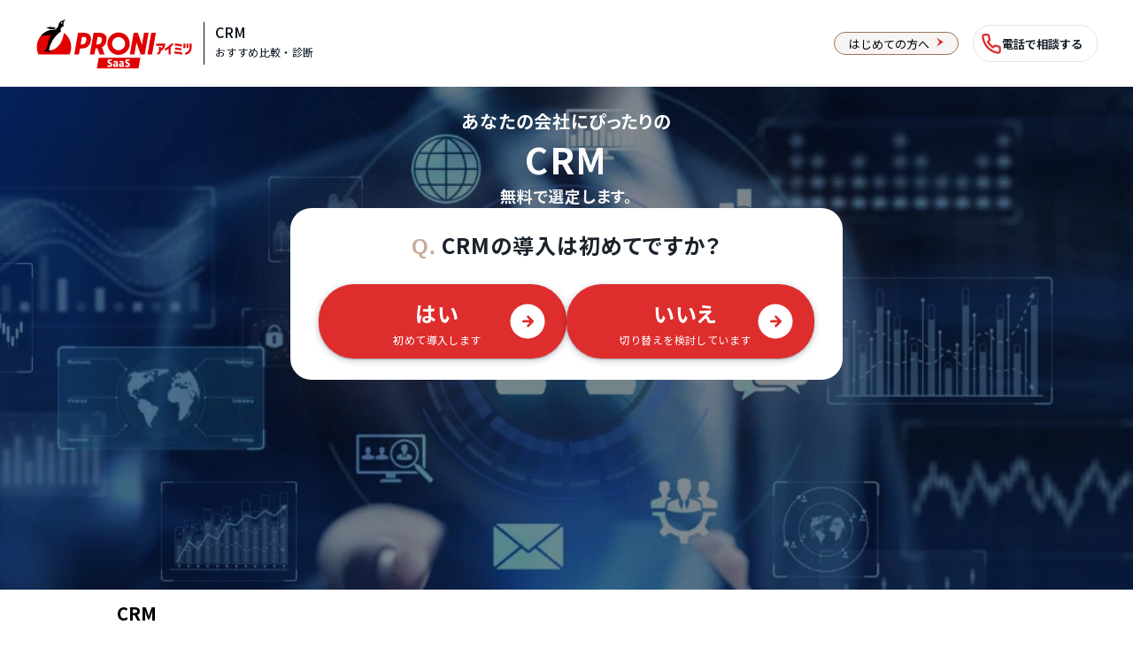

--- FILE ---
content_type: text/html; charset=UTF-8
request_url: https://saas.imitsu.jp/cate-crm/serviceList/0339
body_size: 108756
content:
<!DOCTYPE html>
<html lang="ja">

<head>
    <meta charset="UTF-8">
    <meta name="viewport" content="width=device-width, initial-scale=1, user-scalable=no">
    <meta name="description" content="ゲーム業界へ導入実績があるCRM2サービスをランキング形式で一覧掲載。価格や機能、特徴などをまとめて比較可能！">
            <meta property="og:title" content="ゲーム業界へ導入実績があるCRM2選｜PRONIアイミツ SaaS">
        <meta property="og:type" content="website">
    <meta property="og:url" content="https://saas.imitsu.jp/cate-crm/serviceList/0339">
    <meta property="og:image" content="https://saas.imitsu.jp/images/ogp.png">
    <meta property="og:site_name" content="PRONIアイミツ SaaS">
    <meta property="og:description" content="ゲーム業界へ導入実績があるCRM2サービスをランキング形式で一覧掲載。価格や機能、特徴などをまとめて比較可能！">
    <meta name="robots" content="all">
            <title>ゲーム業界へ導入実績があるCRM2選｜PRONIアイミツ SaaS</title>
            <script>
        dataLayer = [    JSON.parse('{\u0022services\u0022:{\u0022770\u0022:{\u0022name\u0022:\u0022\\u30cd\\u30af\\u30b9\\u30c8SFA\u0022,\u0022service_url\u0022:\u0022https:\\\/\\\/next-sfa.jp\\\/\u0022,\u0022using_company_count\u0022:\u0022\\u7d04200\\u793e\\u30013000ID\u0022,\u0022logo_path\u0022:\u0022\\\/public\\\/service\\\/770\\\/logo\\\/4ab70077f3c39d0c10b318eeb92cd36b.png\u0022,\u0022how_to_image_path\u0022:\u0022\\\/public\\\/service\\\/770\\\/how_to\\\/126f496d30a1d7e9f6ef071afc856454.jpeg\u0022,\u0022how_to_text\u0022:\u0022\\u30cd\\u30af\\u30b9\\u30c8SFA\\u306e\\u7ba1\\u7406\\u753b\\u9762\\uff08PC)\u0022},\u00221762\u0022:{\u0022name\u0022:\u0022FormFactory\u0022,\u0022service_url\u0022:\u0022https:\\\/\\\/emberpoint.com\\\/mailpublisher\\\/formfactory\\\/\u0022,\u0022using_company_count\u0022:null,\u0022logo_path\u0022:\u0022\\\/public\\\/service\\\/1762\\\/logo\\\/9de4c37ae6f736733f1ddcad782e2c7d.png\u0022,\u0022how_to_image_path\u0022:\u0022\\\/public\\\/service\\\/1762\\\/how_to\\\/807ba5f3f35bee128afda49ba8751f60.jpeg\u0022,\u0022how_to_text\u0022:\u0022\\u8a73\\u7d30\\u306f\\u516c\\u5f0fHP\\u3092\\u3054\\u78ba\\u8a8d\\u304f\\u3060\\u3055\\u3044\\u3002\u0022}},\u0022conciergeCv\u0022:true,\u0022categoryName\u0022:\u0022CRM\u0022,\u0022categoryId\u0022:28,\u0022scrollTarget\u0022:\u0022header\u0022}')
];
    </script>
    <!-- Google Tag Manager -->
    <script>(function(w,d,s,l,i){w[l]=w[l]||[];w[l].push({'gtm.start':
                new Date().getTime(),event:'gtm.js'});var f=d.getElementsByTagName(s)[0],
            j=d.createElement(s),dl=l!='dataLayer'?'&l='+l:'';j.async=true;j.src=
            'https://www.googletagmanager.com/gtm.js?id='+i+dl;f.parentNode.insertBefore(j,f);
        })(window,document,'script','dataLayer','GTM-NW2J79N');</script>
    <!-- End Google Tag Manager -->
    <!-- Start VWO Async SmartCode -->
    <link rel="preconnect" href="https://dev.visualwebsiteoptimizer.com" />
    <script type='text/javascript' id='vwoCode'>
        window._vwo_code || (function() {
            var account_id=763445,
                version=2.1,
                settings_tolerance=2000,
                hide_element='body',
                hide_element_style = 'opacity:0 !important;filter:alpha(opacity=0) !important;background:none !important',
                /* DO NOT EDIT BELOW THIS LINE */
                f=false,w=window,d=document,v=d.querySelector('#vwoCode'),cK='_vwo_'+account_id+'_settings',cc={};try{var c=JSON.parse(localStorage.getItem('_vwo_'+account_id+'_config'));cc=c&&typeof c==='object'?c:{}}catch(e){}var stT=cc.stT==='session'?w.sessionStorage:w.localStorage;code={use_existing_jquery:function(){return typeof use_existing_jquery!=='undefined'?use_existing_jquery:undefined},library_tolerance:function(){return typeof library_tolerance!=='undefined'?library_tolerance:undefined},settings_tolerance:function(){return cc.sT||settings_tolerance},hide_element_style:function(){return'{'+(cc.hES||hide_element_style)+'}'},hide_element:function(){if(performance.getEntriesByName('first-contentful-paint')[0]){return''}return typeof cc.hE==='string'?cc.hE:hide_element},getVersion:function(){return version},finish:function(e){if(!f){f=true;var t=d.getElementById('_vis_opt_path_hides');if(t)t.parentNode.removeChild(t);if(e)(new Image).src='https://dev.visualwebsiteoptimizer.com/ee.gif?a='+account_id+e}},finished:function(){return f},addScript:function(e){var t=d.createElement('script');t.type='text/javascript';if(e.src){t.src=e.src}else{t.text=e.text}d.getElementsByTagName('head')[0].appendChild(t)},load:function(e,t){var i=this.getSettings(),n=d.createElement('script'),r=this;t=t||{};if(i){n.textContent=i;d.getElementsByTagName('head')[0].appendChild(n);if(!w.VWO||VWO.caE){stT.removeItem(cK);r.load(e)}}else{var o=new XMLHttpRequest;o.open('GET',e,true);o.withCredentials=!t.dSC;o.responseType=t.responseType||'text';o.onload=function(){if(t.onloadCb){return t.onloadCb(o,e)}if(o.status===200){_vwo_code.addScript({text:o.responseText})}else{_vwo_code.finish('&e=loading_failure:'+e)}};o.onerror=function(){if(t.onerrorCb){return t.onerrorCb(e)}_vwo_code.finish('&e=loading_failure:'+e)};o.send()}},getSettings:function(){try{var e=stT.getItem(cK);if(!e){return}e=JSON.parse(e);if(Date.now()>e.e){stT.removeItem(cK);return}return e.s}catch(e){return}},init:function(){if(d.URL.indexOf('__vwo_disable__')>-1)return;var e=this.settings_tolerance();w._vwo_settings_timer=setTimeout(function(){_vwo_code.finish();stT.removeItem(cK)},e);var t;if(this.hide_element()!=='body'){t=d.createElement('style');var i=this.hide_element(),n=i?i+this.hide_element_style():'',r=d.getElementsByTagName('head')[0];t.setAttribute('id','_vis_opt_path_hides');v&&t.setAttribute('nonce',v.nonce);t.setAttribute('type','text/css');if(t.styleSheet)t.styleSheet.cssText=n;else t.appendChild(d.createTextNode(n));r.appendChild(t)}else{t=d.getElementsByTagName('head')[0];var n=d.createElement('div');n.style.cssText='z-index: 2147483647 !important;position: fixed !important;left: 0 !important;top: 0 !important;width: 100% !important;height: 100% !important;background: white !important;';n.setAttribute('id','_vis_opt_path_hides');n.classList.add('_vis_hide_layer');t.parentNode.insertBefore(n,t.nextSibling)}var o='https://dev.visualwebsiteoptimizer.com/j.php?a='+account_id+'&u='+encodeURIComponent(d.URL)+'&vn='+version;if(w.location.search.indexOf('_vwo_xhr')!==-1){this.addScript({src:o})}else{this.load(o+'&x=true')}}};w._vwo_code=code;code.init();})();
    </script>
    <!-- End VWO Async SmartCode -->
    <link rel="shortcut icon" href="https://saas.imitsu.jp/favicon.ico">
            <link rel="canonical" href="https://saas.imitsu.jp/cate-crm/serviceList/0339">
        <link rel="stylesheet" href="https://saas.imitsu.jp/css/opensans.css" media="all" onload="this.media='all'">
    
    <link rel="preload" href="https://saas.imitsu.jp/fonts/noto-sans-jp/-F62fjtqLzI2JPCgQBnw7HFowwII2lcnk-AFfrgQrvWXpdFg3KXxAMsKMbdN.119.woff2" as="font" type="font/woff2" crossorigin>
        <link rel="preload" href="https://saas.imitsu.jp/fonts/noto-sans-jp/-F62fjtqLzI2JPCgQBnw7HFYwQgP-FVthw.woff2" as="font" type="font/woff2" crossorigin>
    
    
    <link rel="preload" href="https://saas.imitsu.jp/css/selfhost-fonts.css" as="style">
    <link rel="stylesheet" href="https://saas.imitsu.jp/css/selfhost-fonts.css" media="print" onload="this.media='all'">
    <noscript><link rel="stylesheet" href="https://saas.imitsu.jp/css/selfhost-fonts.css"></noscript>
        <link rel="preload" as="style" href="https://saas.imitsu.jp/dist/css/search.DKvHNPOr.css" /><link rel="stylesheet" href="https://saas.imitsu.jp/dist/css/search.DKvHNPOr.css" />        <link rel="preload" as="style" href="https://saas.imitsu.jp/dist/css/header.DLx87DLh.css" /><link rel="stylesheet" href="https://saas.imitsu.jp/dist/css/header.DLx87DLh.css" />    <script type="application/ld+json">
    {
        "@context" : "https://schema.org",
        "@type" : "WebSite",
        "name": "PRONIアイミツ SaaS",
        "url": "https://saas.imitsu.jp"
    }
    </script>
    <script type="application/ld+json">
    {
    "@context": "https://schema.org",
    "@type": "BreadcrumbList",
    "itemListElement": [
        {
            "@type": "ListItem",
            "position": 1,
            "name": "PRONIアイミツ SaaS",
            "item": "https://saas.imitsu.jp"
        }
        ,                {
            "@type": "ListItem",
            "position": 2,
            "name": "CRM",
            "item": "https://saas.imitsu.jp/cate-crm"
        }
        ,                {
            "@type": "ListItem",
            "position": 3,
            "name": "CRMのランキング",
            "item": "https://saas.imitsu.jp/cate-crm/serviceList"
        }
        ,                {
            "@type": "ListItem",
            "position": 4,
            "name": "ゲーム業界へ導入実績があるCRM",
            "item": "https://saas.imitsu.jp/cate-crm/serviceList/0339"
        }
                    ]
}
    </script>
        <meta name="robots" content="max-image-preview:large">
</head>

<body>
    <!-- Google Tag Manager (noscript) -->
    <noscript><iframe src="https://www.googletagmanager.com/ns.html?id=GTM-NW2J79N"
                      height="0" width="0" style="display:none;visibility:hidden"></iframe></noscript>
    <!-- End Google Tag Manager (noscript) -->
        <div class="first-view-header">
    <div class="first-view-header-content">
        <div class="first-view-logo-wrapper">
    <div class="logo for-pc">
        <a href="https://saas.imitsu.jp">
            <img src="https://saas.imitsu.jp/images/logo.svg" alt="ビジネス向けSaaSを探すならPRONIアイミツ" class="logo" height="57px">
        </a>
    </div>
    <div class="logo for-sp">
        <a href="https://saas.imitsu.jp">
            <img src="https://saas.imitsu.jp/images/logo.svg" alt="ビジネス向けSaaSを探すならPRONIアイミツ" class="logo" height="57px">
        </a>
    </div>
    <div class="category">
        <a class="black-line-link" href="https://saas.imitsu.jp/cate-crm/serviceList">
            <span class="title">CRM</span>
            <div class="flex">
                <span class="sub-title">おすすめ比較・診断</span>
            </div>
        </a>
    </div>
    <div class="for-about-us-link">
        <a href="https://saas.imitsu.jp/about-us" target="_blank" rel="nofollow">
            <div class="text">
                はじめての方へ
            </div>
            <div class="icon">
                <svg width="8" height="11" viewBox="0 0 8 11" fill="none" xmlns="http://www.w3.org/2000/svg">
<path fill-rule="evenodd" clip-rule="evenodd" d="M0.25 10.5L7.75 5.5L0.25 0.5L3.18994 5.5L0.25 10.5Z" fill="#EBE6DC"/>
</svg>

            </div>
        </a>
    </div>
            <div class="cc-support-call-link-header">
            <a href="https://saas.imitsu.jp/inquiry/cate-crm/form?url=https%3A%2F%2Fsaas.imitsu.jp%2Fcate-crm%2FserviceList%2F0339&amp;et=header_banner" target="_blank" rel="nofollow">
                <svg width="19" height="21" viewBox="0 0 19 21" fill="none" xmlns="http://www.w3.org/2000/svg">
<path d="M17.9977 15.3261V18.0223C18.0091 18.4867 17.8372 18.9369 17.5193 19.2756C17.2013 19.6144 16.7629 19.8144 16.2987 19.8324H16.1366C13.4905 19.5252 10.9597 18.5758 8.76429 17.067C6.68062 15.6626 4.93081 13.8178 3.63853 11.6628C2.18808 9.29024 1.29148 6.62103 1.01551 3.85394C0.963123 3.38922 1.09628 2.9226 1.38603 2.55551C1.67579 2.18842 2.09875 1.95053 2.56294 1.89355H5.27873C5.70269 1.90116 6.10951 2.06232 6.42365 2.34714C6.73778 2.63195 6.93791 3.02107 6.98689 3.44226C7.09602 4.30495 7.29668 5.15357 7.58547 5.97377C7.69959 6.29561 7.72406 6.64241 7.65639 6.97711C7.58871 7.3118 7.43142 7.62183 7.20123 7.87404L6.11646 9.0176C7.30779 11.2469 9.07808 13.1137 11.2409 14.4217L12.3256 13.2782C12.5518 13.0388 12.8443 12.8724 13.1656 12.8003C13.4869 12.7281 13.8224 12.7534 14.1292 12.873C14.9017 13.176 15.707 13.3875 16.5287 13.503C16.9553 13.5748 17.3407 13.8009 17.6115 14.1382C17.8823 14.4756 18.0198 14.9006 17.9977 15.3327V15.3261Z" stroke="#DE2D2D" stroke-width="2" stroke-linecap="round" stroke-linejoin="round"/>
</svg>

                <span class="cc-support-call-link-header-caption">電話で相談する</span>
            </a>
        </div>
    </div>
<div class="category-header-sp">
    <a class="sp-text" href="https://saas.imitsu.jp/cate-crm/serviceList">
        <p class="category-header-title black-line-link">
            CRM
        </p>
        <p class="category-header-body black-line-link">
            おすすめ比較・診断
        </p>
    </a>
            <div class="cc-support-call-link-header-sp">
            <a href="https://saas.imitsu.jp/inquiry/cate-crm/form?url=https%3A%2F%2Fsaas.imitsu.jp%2Fcate-crm%2FserviceList%2F0339&amp;et=header_banner" target="_blank" rel="nofollow">
                <svg width="19" height="21" viewBox="0 0 19 21" fill="none" xmlns="http://www.w3.org/2000/svg">
<path d="M17.9977 15.3261V18.0223C18.0091 18.4867 17.8372 18.9369 17.5193 19.2756C17.2013 19.6144 16.7629 19.8144 16.2987 19.8324H16.1366C13.4905 19.5252 10.9597 18.5758 8.76429 17.067C6.68062 15.6626 4.93081 13.8178 3.63853 11.6628C2.18808 9.29024 1.29148 6.62103 1.01551 3.85394C0.963123 3.38922 1.09628 2.9226 1.38603 2.55551C1.67579 2.18842 2.09875 1.95053 2.56294 1.89355H5.27873C5.70269 1.90116 6.10951 2.06232 6.42365 2.34714C6.73778 2.63195 6.93791 3.02107 6.98689 3.44226C7.09602 4.30495 7.29668 5.15357 7.58547 5.97377C7.69959 6.29561 7.72406 6.64241 7.65639 6.97711C7.58871 7.3118 7.43142 7.62183 7.20123 7.87404L6.11646 9.0176C7.30779 11.2469 9.07808 13.1137 11.2409 14.4217L12.3256 13.2782C12.5518 13.0388 12.8443 12.8724 13.1656 12.8003C13.4869 12.7281 13.8224 12.7534 14.1292 12.873C14.9017 13.176 15.707 13.3875 16.5287 13.503C16.9553 13.5748 17.3407 13.8009 17.6115 14.1382C17.8823 14.4756 18.0198 14.9006 17.9977 15.3327V15.3261Z" stroke="#DE2D2D" stroke-width="2" stroke-linecap="round" stroke-linejoin="round"/>
</svg>

                <span class="cc-support-call-link-header-caption">電話相談</span>
            </a>
        </div>
    </div>
    </div>
</div>

    <div class="first-view-area">
                    <style>
    .custom-first-view {
        background-image: url('/public/category/28/first_view_pattern/pc/921013becbc7ee76077ad159bcd8c363.webp');
    }
    @media screen and (min-width: 769px) {
        .custom-first-view {
            background-image: url('/public/category/28/first_view_pattern/pc/921013becbc7ee76077ad159bcd8c363.webp');
        }
    }
</style>

<div class="custom-first-view" x-data="handleFirstView">
            <div class="custom-first-view__container">
                            <div class="custom-first-view__catch-phrase">
                                                                        <p class="custom-first-view__catch-phrase-text custom-first-view__catch-phrase-text--color-white custom-first-view__catch-phrase-text--style-sp-heading-4 custom-first-view__catch-phrase-text--style-pc-heading-4">
                                あなたの会社にぴったりの
                            </p>
                                                                                                <p class="custom-first-view__catch-phrase-text custom-first-view__catch-phrase-text--color-white custom-first-view__catch-phrase-text--style-sp-heading-2 custom-first-view__catch-phrase-text--style-pc-display-3">
                                CRM
                            </p>
                                                                                                <p class="custom-first-view__catch-phrase-text custom-first-view__catch-phrase-text--color-white custom-first-view__catch-phrase-text--style-sp-title-1 custom-first-view__catch-phrase-text--style-pc-title-1">
                                無料で選定します。
                            </p>
                                                            </div>
                        <div class="custom-first-view__card">
                <div class="custom-first-view__card-content">
                    <p class="custom-first-view__card-content-title">
                        <span class="custom-first-view__card-content-title-question">Q.</span>
                        CRMの導入は初めてですか？
                    </p>
                    <div class="custom-first-view__card-content-buttons">
                        <div class="custom-first-view__card-content-buttons-button analyzed-class-click-attendance-management-img-shindan-left" @click="redirect('', 'https://saas.imitsu.jp/saas-imitsu-shindan/new/cate-crm/form?url=https%3A%2F%2Fsaas.imitsu.jp%2Fcate-crm%2FserviceList%2F0339')">
                            <p class="custom-first-view__card-content-buttons-button-text">はい</p>
                            <p class="custom-first-view__card-content-buttons-button-sub-text">初めて導入します</p>
                            <svg width="40" height="41" viewBox="0 0 40 41" fill="none" xmlns="http://www.w3.org/2000/svg">
<g id="red_arw">
<circle id="base" cx="20" cy="20.4395" r="20" fill="white"/>
<path id="Vector" fill-rule="evenodd" clip-rule="evenodd" d="M15.126 19.1018C14.3864 19.1018 13.7812 19.7067 13.7812 20.4462C13.7812 21.1856 14.3864 21.7906 15.126 21.7906H22.6298L19.5503 24.8693C19.0258 25.3936 19.0258 26.2406 19.5503 26.765C20.0747 27.2893 20.9219 27.2893 21.4464 26.765L26.8254 21.3873C27.3499 20.8629 27.3499 20.016 26.8254 19.4916L21.4598 14.1139C20.9354 13.5896 20.0882 13.5896 19.5637 14.1139C19.0393 14.6383 19.0393 15.4853 19.5637 16.0096L22.6432 19.0883H15.126V19.1018Z" fill="#DE2D2D"/>
</g>
</svg>

                        </div>
                        <div class="custom-first-view__card-content-buttons-button analyzed-class-click-attendance-management-img-shindan-right" @click="redirect('', 'https://saas.imitsu.jp/saas-imitsu-shindan/new/cate-crm/form?url=https%3A%2F%2Fsaas.imitsu.jp%2Fcate-crm%2FserviceList%2F0339')">
                            <p class="custom-first-view__card-content-buttons-button-text">いいえ</p>
                            <p class="custom-first-view__card-content-buttons-button-sub-text">切り替えを検討しています</p>
                            <svg width="40" height="41" viewBox="0 0 40 41" fill="none" xmlns="http://www.w3.org/2000/svg">
<g id="red_arw">
<circle id="base" cx="20" cy="20.4395" r="20" fill="white"/>
<path id="Vector" fill-rule="evenodd" clip-rule="evenodd" d="M15.126 19.1018C14.3864 19.1018 13.7812 19.7067 13.7812 20.4462C13.7812 21.1856 14.3864 21.7906 15.126 21.7906H22.6298L19.5503 24.8693C19.0258 25.3936 19.0258 26.2406 19.5503 26.765C20.0747 27.2893 20.9219 27.2893 21.4464 26.765L26.8254 21.3873C27.3499 20.8629 27.3499 20.016 26.8254 19.4916L21.4598 14.1139C20.9354 13.5896 20.0882 13.5896 19.5637 14.1139C19.0393 14.6383 19.0393 15.4853 19.5637 16.0096L22.6432 19.0883H15.126V19.1018Z" fill="#DE2D2D"/>
</g>
</svg>

                        </div>
                    </div>
                </div>
            </div>
        </div>
    </div>
            </div>
<header x-data="handleScroll(document.getElementsByClassName('header-top')[0]?.clientHeight)"
        x-on:scroll.window="scroll()"
        x-bind:class="{ 'fixed-header': is_scroll, 'include-fv': fv }">
    <div class="header-wrapper" id="new-header-wrapper">
        <div class="header-content">
                            <div class="category-name">
    <span>CRM</span>
</div>
<section class="global-nav">
    <nav>
                                                                        <ul class="navigation-bars">
                                <li class="tab">
                    <a class="ga-global-nav-1" href="/cate-crm/article/l-304">
                        <span class="menu-text">おすすめ比較</span>
                    </a>
                </li>
                                                                            <li class="tab">
                    <a class="ga-global-nav-2" href="/cate-crm/serviceList">
                        <span class="menu-text">ランキング</span>
                    </a>
                </li>
                                                                            <li class="tab">
                    <a class="ga-global-nav-3" href="/cate-crm/article/h-1679">
                        <span class="menu-text">とは･メリット</span>
                    </a>
                </li>
                                    </ul>
                                                                                <ul class="navigation-bars">
                                <li class="tab">
                    <a class="ga-global-nav-4" href="/cate-crm/article/h-60">
                        <span class="menu-text">導入事例</span>
                    </a>
                </li>
                                                                            <li class="tab">
                    <a class="ga-global-nav-5" href="/cate-crm/article/l-1545">
                        <span class="menu-text">料金</span>
                    </a>
                </li>
                                                                            <li class="tab">
                    <a class="ga-global-nav-6" href="/cate-crm/article/l-1512">
                        <span class="menu-text">英語･多言語</span>
                    </a>
                </li>
                                    </ul>
                                                                                <ul class="navigation-bars">
                                <li class="tab">
                    <a class="ga-global-nav-7" href="/cate-crm/article/l-2278">
                        <span class="menu-text">中小企業向け</span>
                    </a>
                </li>
                                                                            <li class="tab">
                    <a class="ga-global-nav-8" href="/cate-crm/article/l-1524">
                        <span class="menu-text">医療向け</span>
                    </a>
                </li>
                                                                            <li class="tab">
                    <a class="ga-global-nav-9" href="/cate-crm/article/l-1011">
                        <span class="menu-text">iPad･<br>タブレット</span>
                    </a>
                </li>
                                    </ul>
                                        </nav>
</section>
                    </div>
    </div>
</header>
    <nav class="breadcrumbs">
    <ul>
        <li class="tag"><a href="https://saas.imitsu.jp">PRONIアイミツ SaaS</a></li>
                                    <li class="tag"><a href="https://saas.imitsu.jp/cate-crm">CRM</a></li>
                                                <li class="tag"><a href="https://saas.imitsu.jp/cate-crm/serviceList">CRMのランキング</a></li>
                                                <li><span>ゲーム業界へ導入実績があるCRM</span></li>
                        </ul>
</nav>
    <section class="search-main">
        <aside>
            <form id="side_menu" action="https://saas.imitsu.jp/cate-crm/serviceList">
                <div class='header-wrapper'>
                    <div class="img">
                        <svg width="24" height="24" viewBox="0 0 24 24" fill="none" xmlns="http://www.w3.org/2000/svg">
<g id="Point">
<path id="&#227;&#131;&#145;&#227;&#130;&#185; 1738" d="M20.9728 19.5C21.6464 18.0663 21.9944 16.5009 21.992 14.9164C22.0458 13.5684 21.8273 12.2234 21.3494 10.9622C20.8715 9.70093 20.1442 8.54934 19.211 7.57655C18.2779 6.60377 17.1581 5.82986 15.919 5.30118C14.6799 4.77249 13.3469 4.5 12 4.5C10.6531 4.5 9.32013 4.77249 8.081 5.30118C6.84187 5.82986 5.72213 6.60377 4.78898 7.57655C3.85583 8.54934 3.12849 9.70093 2.65061 10.9622C2.17273 12.2234 1.95415 13.5684 2.00799 14.9164C2.0067 16.5008 2.35471 18.0659 3.02718 19.5H20.9728Z" fill="#DE2D2D"/>
</g>
</svg>

                    </div>
                    <div class='title-wrapper'>
                        <div class='title'>サービスを絞り込む</div>
                        <div class='sub-title'>Search by Service</div>
                    </div>
                </div>
                <ul>
        <li>
                            <div class="group_name ">
                    導入実績（企業規模別）
                    <svg width="12" height="7" viewBox="0 0 12 7" fill="none" xmlns="http://www.w3.org/2000/svg">
<path fill-rule="evenodd" clip-rule="evenodd" d="M4.93005 0.76009C4.95097 0.7308 4.97477 0.703672 5.00107 0.679097L5.50806 0.190098C5.63363 0.068259 5.80209 0.000723189 5.97705 0.00209462C6.15658 -0.00156886 6.33024 0.0660317 6.46005 0.190098L6.93405 0.647099C6.95984 0.672162 6.9836 0.699242 7.00507 0.728093L11.1741 4.7481C11.2357 4.80649 11.2847 4.87681 11.3182 4.95478C11.3517 5.03274 11.369 5.11672 11.369 5.20159C11.369 5.28645 11.3517 5.37043 11.3182 5.4484C11.2847 5.52637 11.2357 5.5967 11.1741 5.65509L10.6681 6.14309C10.5414 6.26388 10.3731 6.33129 10.1981 6.33129C10.023 6.33129 9.85472 6.26388 9.72806 6.14309L5.95105 2.50109L2.20706 6.11109C2.0804 6.23189 1.91209 6.29927 1.73706 6.29927C1.56203 6.29927 1.39372 6.23189 1.26706 6.11109L0.794067 5.65509C0.732489 5.5967 0.683446 5.52637 0.649933 5.4484C0.61642 5.37043 0.599121 5.28645 0.599121 5.20159C0.599121 5.11672 0.61642 5.03274 0.649933 4.95478C0.683446 4.87681 0.732489 4.80649 0.794067 4.7481L4.93005 0.76009Z" fill="#06101A" fill-opacity="0.38"/>
</svg>

                </div>
                <div style="">
                    <ul class="group">
                                                    <li class="item radius">
                                <label class="params">
                                                                            <input type="radio" name="params_scale"
                                            value="" checked data-selected="selected">
                                                                        <span class="unspecified">指定なし</span>
                                </label>
                            </li>
                                                                                                    <li class="item radius">
                                <label class="params">
                                    <input type="radio" name="params_scale" value="0347">
                                    <span>
                                        <a href="https://saas.imitsu.jp/cate-crm/serviceList/0347"
                                            rel="">
                                            <div class="search-wrapper">
                                                <div class="search-name">大企業・大手企業</div>
                                                <div class="search-count">52件
                                                </div>
                                            </div>
                                        </a>
                                    </span>
                                </label>
                            </li>
                                                    <li class="item radius">
                                <label class="params">
                                    <input type="radio" name="params_scale" value="0348">
                                    <span>
                                        <a href="https://saas.imitsu.jp/cate-crm/serviceList/0348"
                                            rel="">
                                            <div class="search-wrapper">
                                                <div class="search-name">中小企業</div>
                                                <div class="search-count">49件
                                                </div>
                                            </div>
                                        </a>
                                    </span>
                                </label>
                            </li>
                                                    <li class="item radius">
                                <label class="params">
                                    <input type="radio" name="params_scale" value="0349">
                                    <span>
                                        <a href="https://saas.imitsu.jp/cate-crm/serviceList/0349"
                                            rel="">
                                            <div class="search-wrapper">
                                                <div class="search-name">小規模企業</div>
                                                <div class="search-count">22件
                                                </div>
                                            </div>
                                        </a>
                                    </span>
                                </label>
                            </li>
                                            </ul>
                </div>
                    </li>
    </ul>
    <ul>
        <li>
                            <div class="group_name first-rotate">
                    導入実績（業界別）
                    <svg width="12" height="7" viewBox="0 0 12 7" fill="none" xmlns="http://www.w3.org/2000/svg">
<path fill-rule="evenodd" clip-rule="evenodd" d="M4.93005 0.76009C4.95097 0.7308 4.97477 0.703672 5.00107 0.679097L5.50806 0.190098C5.63363 0.068259 5.80209 0.000723189 5.97705 0.00209462C6.15658 -0.00156886 6.33024 0.0660317 6.46005 0.190098L6.93405 0.647099C6.95984 0.672162 6.9836 0.699242 7.00507 0.728093L11.1741 4.7481C11.2357 4.80649 11.2847 4.87681 11.3182 4.95478C11.3517 5.03274 11.369 5.11672 11.369 5.20159C11.369 5.28645 11.3517 5.37043 11.3182 5.4484C11.2847 5.52637 11.2357 5.5967 11.1741 5.65509L10.6681 6.14309C10.5414 6.26388 10.3731 6.33129 10.1981 6.33129C10.023 6.33129 9.85472 6.26388 9.72806 6.14309L5.95105 2.50109L2.20706 6.11109C2.0804 6.23189 1.91209 6.29927 1.73706 6.29927C1.56203 6.29927 1.39372 6.23189 1.26706 6.11109L0.794067 5.65509C0.732489 5.5967 0.683446 5.52637 0.649933 5.4484C0.61642 5.37043 0.599121 5.28645 0.599121 5.20159C0.599121 5.11672 0.61642 5.03274 0.649933 4.95478C0.683446 4.87681 0.732489 4.80649 0.794067 4.7481L4.93005 0.76009Z" fill="#06101A" fill-opacity="0.38"/>
</svg>

                </div>
                <div style="display:none;">
                    <ul class="group">
                                                    <li class="item radius">
                                <label class="params">
                                                                            <input type="radio" name="params_industry"
                                            value="">
                                                                        <span class="unspecified">指定なし</span>
                                </label>
                            </li>
                                                                                                    <li class="item radius">
                                <label class="params">
                                    <input type="radio" name="params_industry" value="0315">
                                    <span>
                                        <a href="https://saas.imitsu.jp/cate-crm/serviceList/0315"
                                            rel="">
                                            <div class="search-wrapper">
                                                <div class="search-name">小売業界</div>
                                                <div class="search-count">22件
                                                </div>
                                            </div>
                                        </a>
                                    </span>
                                </label>
                            </li>
                                                    <li class="item radius">
                                <label class="params">
                                    <input type="radio" name="params_industry" value="0316">
                                    <span>
                                        <a href="https://saas.imitsu.jp/cate-crm/serviceList/0316"
                                            rel="">
                                            <div class="search-wrapper">
                                                <div class="search-name">食品業界</div>
                                                <div class="search-count">24件
                                                </div>
                                            </div>
                                        </a>
                                    </span>
                                </label>
                            </li>
                                                    <li class="item radius">
                                <label class="params">
                                    <input type="radio" name="params_industry" value="0317">
                                    <span>
                                        <a href="https://saas.imitsu.jp/cate-crm/serviceList/0317"
                                            rel="">
                                            <div class="search-wrapper">
                                                <div class="search-name">外食業界</div>
                                                <div class="search-count">13件
                                                </div>
                                            </div>
                                        </a>
                                    </span>
                                </label>
                            </li>
                                                    <li class="item radius">
                                <label class="params">
                                    <input type="radio" name="params_industry" value="0318">
                                    <span>
                                        <a href="https://saas.imitsu.jp/cate-crm/serviceList/0318"
                                            rel="">
                                            <div class="search-wrapper">
                                                <div class="search-name">医療（病院）・福祉業界</div>
                                                <div class="search-count">19件
                                                </div>
                                            </div>
                                        </a>
                                    </span>
                                </label>
                            </li>
                                                    <li class="item radius">
                                <label class="params">
                                    <input type="radio" name="params_industry" value="0319">
                                    <span>
                                        <a href="https://saas.imitsu.jp/cate-crm/serviceList/0319"
                                            rel="">
                                            <div class="search-wrapper">
                                                <div class="search-name">建設・工事業界</div>
                                                <div class="search-count">26件
                                                </div>
                                            </div>
                                        </a>
                                    </span>
                                </label>
                            </li>
                                                    <li class="item radius">
                                <label class="params">
                                    <input type="radio" name="params_industry" value="0320">
                                    <span>
                                        <a href="https://saas.imitsu.jp/cate-crm/serviceList/0320"
                                            rel="">
                                            <div class="search-wrapper">
                                                <div class="search-name">専門サービス業界</div>
                                                <div class="search-count">7件
                                                </div>
                                            </div>
                                        </a>
                                    </span>
                                </label>
                            </li>
                                                    <li class="item radius">
                                <label class="params">
                                    <input type="radio" name="params_industry" value="0321">
                                    <span>
                                        <a href="https://saas.imitsu.jp/cate-crm/serviceList/0321"
                                            rel="">
                                            <div class="search-wrapper">
                                                <div class="search-name">通信業界</div>
                                                <div class="search-count">9件
                                                </div>
                                            </div>
                                        </a>
                                    </span>
                                </label>
                            </li>
                                                    <li class="item radius">
                                <label class="params">
                                    <input type="radio" name="params_industry" value="0322">
                                    <span>
                                        <a href="https://saas.imitsu.jp/cate-crm/serviceList/0322"
                                            rel="">
                                            <div class="search-wrapper">
                                                <div class="search-name">機械業界</div>
                                                <div class="search-count">15件
                                                </div>
                                            </div>
                                        </a>
                                    </span>
                                </label>
                            </li>
                                                    <li class="item radius">
                                <label class="params">
                                    <input type="radio" name="params_industry" value="0323">
                                    <span>
                                        <a href="https://saas.imitsu.jp/cate-crm/serviceList/0323"
                                            rel="">
                                            <div class="search-wrapper">
                                                <div class="search-name">コンサルティング業界</div>
                                                <div class="search-count">34件
                                                </div>
                                            </div>
                                        </a>
                                    </span>
                                </label>
                            </li>
                                                    <li class="item radius">
                                <label class="params">
                                    <input type="radio" name="params_industry" value="0324">
                                    <span>
                                        <a href="https://saas.imitsu.jp/cate-crm/serviceList/0324"
                                            rel="">
                                            <div class="search-wrapper">
                                                <div class="search-name">エンタメ業界</div>
                                                <div class="search-count">24件
                                                </div>
                                            </div>
                                        </a>
                                    </span>
                                </label>
                            </li>
                                                    <li class="item radius">
                                <label class="params">
                                    <input type="radio" name="params_industry" value="0325">
                                    <span>
                                        <a href="https://saas.imitsu.jp/cate-crm/serviceList/0325"
                                            rel="">
                                            <div class="search-wrapper">
                                                <div class="search-name">広告業界</div>
                                                <div class="search-count">11件
                                                </div>
                                            </div>
                                        </a>
                                    </span>
                                </label>
                            </li>
                                                    <li class="item radius">
                                <label class="params">
                                    <input type="radio" name="params_industry" value="0326">
                                    <span>
                                        <a href="https://saas.imitsu.jp/cate-crm/serviceList/0326"
                                            rel="">
                                            <div class="search-wrapper">
                                                <div class="search-name">その他サービス業界</div>
                                                <div class="search-count">21件
                                                </div>
                                            </div>
                                        </a>
                                    </span>
                                </label>
                            </li>
                                                    <li class="item radius">
                                <label class="params">
                                    <input type="radio" name="params_industry" value="0327">
                                    <span>
                                        <a href="https://saas.imitsu.jp/cate-crm/serviceList/0327"
                                            rel="">
                                            <div class="search-wrapper">
                                                <div class="search-name">学校・教育業界</div>
                                                <div class="search-count">11件
                                                </div>
                                            </div>
                                        </a>
                                    </span>
                                </label>
                            </li>
                                                    <li class="item radius">
                                <label class="params">
                                    <input type="radio" name="params_industry" value="0328">
                                    <span>
                                        <a href="https://saas.imitsu.jp/cate-crm/serviceList/0328"
                                            rel="">
                                            <div class="search-wrapper">
                                                <div class="search-name">人材業界</div>
                                                <div class="search-count">20件
                                                </div>
                                            </div>
                                        </a>
                                    </span>
                                </label>
                            </li>
                                                    <li class="item radius">
                                <label class="params">
                                    <input type="radio" name="params_industry" value="0329">
                                    <span>
                                        <a href="https://saas.imitsu.jp/cate-crm/serviceList/0329"
                                            rel="">
                                            <div class="search-wrapper">
                                                <div class="search-name">金融業界</div>
                                                <div class="search-count">21件
                                                </div>
                                            </div>
                                        </a>
                                    </span>
                                </label>
                            </li>
                                                    <li class="item radius">
                                <label class="params">
                                    <input type="radio" name="params_industry" value="0330">
                                    <span>
                                        <a href="https://saas.imitsu.jp/cate-crm/serviceList/0330"
                                            rel="">
                                            <div class="search-wrapper">
                                                <div class="search-name">自動車・乗り物業界</div>
                                                <div class="search-count">9件
                                                </div>
                                            </div>
                                        </a>
                                    </span>
                                </label>
                            </li>
                                                    <li class="item radius">
                                <label class="params">
                                    <input type="radio" name="params_industry" value="0331">
                                    <span>
                                        <a href="https://saas.imitsu.jp/cate-crm/serviceList/0331"
                                            rel="">
                                            <div class="search-wrapper">
                                                <div class="search-name">運輸・物流業界</div>
                                                <div class="search-count">15件
                                                </div>
                                            </div>
                                        </a>
                                    </span>
                                </label>
                            </li>
                                                    <li class="item radius">
                                <label class="params">
                                    <input type="radio" name="params_industry" value="0332">
                                    <span>
                                        <a href="https://saas.imitsu.jp/cate-crm/serviceList/0332"
                                            rel="">
                                            <div class="search-wrapper">
                                                <div class="search-name">マスコミ業界</div>
                                                <div class="search-count">12件
                                                </div>
                                            </div>
                                        </a>
                                    </span>
                                </label>
                            </li>
                                                    <li class="item radius">
                                <label class="params">
                                    <input type="radio" name="params_industry" value="0333">
                                    <span>
                                        <a href="https://saas.imitsu.jp/cate-crm/serviceList/0333"
                                            rel="">
                                            <div class="search-wrapper">
                                                <div class="search-name">アパレル・美容業界</div>
                                                <div class="search-count">22件
                                                </div>
                                            </div>
                                        </a>
                                    </span>
                                </label>
                            </li>
                                                    <li class="item radius">
                                <label class="params">
                                    <input type="radio" name="params_industry" value="0334">
                                    <span>
                                        <a href="https://saas.imitsu.jp/cate-crm/serviceList/0334"
                                            rel="">
                                            <div class="search-wrapper">
                                                <div class="search-name">不動産業界</div>
                                                <div class="search-count">22件
                                                </div>
                                            </div>
                                        </a>
                                    </span>
                                </label>
                            </li>
                                                    <li class="item radius">
                                <label class="params">
                                    <input type="radio" name="params_industry" value="0335">
                                    <span>
                                        <a href="https://saas.imitsu.jp/cate-crm/serviceList/0335"
                                            rel="">
                                            <div class="search-wrapper">
                                                <div class="search-name">IT業界</div>
                                                <div class="search-count">40件
                                                </div>
                                            </div>
                                        </a>
                                    </span>
                                </label>
                            </li>
                                                    <li class="item radius">
                                <label class="params">
                                    <input type="radio" name="params_industry" value="0336">
                                    <span>
                                        <a href="https://saas.imitsu.jp/cate-crm/serviceList/0336"
                                            rel="">
                                            <div class="search-wrapper">
                                                <div class="search-name">商社業界</div>
                                                <div class="search-count">21件
                                                </div>
                                            </div>
                                        </a>
                                    </span>
                                </label>
                            </li>
                                                    <li class="item radius">
                                <label class="params">
                                    <input type="radio" name="params_industry" value="0337">
                                    <span>
                                        <a href="https://saas.imitsu.jp/cate-crm/serviceList/0337"
                                            rel="">
                                            <div class="search-wrapper">
                                                <div class="search-name">メーカー（製造）業界</div>
                                                <div class="search-count">14件
                                                </div>
                                            </div>
                                        </a>
                                    </span>
                                </label>
                            </li>
                                                    <li class="item radius">
                                <label class="params">
                                    <input type="radio" name="params_industry" value="0338">
                                    <span>
                                        <a href="https://saas.imitsu.jp/cate-crm/serviceList/0338"
                                            rel="">
                                            <div class="search-wrapper">
                                                <div class="search-name">生活用品業界</div>
                                                <div class="search-count">16件
                                                </div>
                                            </div>
                                        </a>
                                    </span>
                                </label>
                            </li>
                                                    <li class="item radius">
                                <label class="params">
                                    <input type="radio" name="params_industry" value="0339" checked data-selected=selected>
                                    <span>
                                        <a href="https://saas.imitsu.jp/cate-crm/serviceList/0339"
                                            rel="">
                                            <div class="search-wrapper">
                                                <div class="search-name">ゲーム業界</div>
                                                <div class="search-count">2件
                                                </div>
                                            </div>
                                        </a>
                                    </span>
                                </label>
                            </li>
                                                    <li class="item radius">
                                <label class="params">
                                    <input type="radio" name="params_industry" value="0340">
                                    <span>
                                        <a href="https://saas.imitsu.jp/cate-crm/serviceList/0340"
                                            rel="">
                                            <div class="search-wrapper">
                                                <div class="search-name">エネルギー業界</div>
                                                <div class="search-count">5件
                                                </div>
                                            </div>
                                        </a>
                                    </span>
                                </label>
                            </li>
                                                    <li class="item radius">
                                <label class="params">
                                    <input type="radio" name="params_industry" value="0341">
                                    <span>
                                        <a href="https://saas.imitsu.jp/cate-crm/serviceList/0341"
                                            rel="">
                                            <div class="search-wrapper">
                                                <div class="search-name">化学業界</div>
                                                <div class="search-count">5件
                                                </div>
                                            </div>
                                        </a>
                                    </span>
                                </label>
                            </li>
                                                    <li class="item radius">
                                <label class="params">
                                    <input type="radio" name="params_industry" value="0342">
                                    <span>
                                        <a href="https://saas.imitsu.jp/cate-crm/serviceList/0342"
                                            rel="">
                                            <div class="search-wrapper">
                                                <div class="search-name">電気製品業界</div>
                                                <div class="search-count">6件
                                                </div>
                                            </div>
                                        </a>
                                    </span>
                                </label>
                            </li>
                                                    <li class="item radius">
                                <label class="params">
                                    <input type="radio" name="params_industry" value="0343">
                                    <span>
                                        <a href="https://saas.imitsu.jp/cate-crm/serviceList/0343"
                                            rel="">
                                            <div class="search-wrapper">
                                                <div class="search-name">機械関連サービス業界</div>
                                                <div class="search-count">3件
                                                </div>
                                            </div>
                                        </a>
                                    </span>
                                </label>
                            </li>
                                                    <li class="item radius">
                                <label class="params">
                                    <input type="radio" name="params_industry" value="0344">
                                    <span>
                                        <a href="https://saas.imitsu.jp/cate-crm/serviceList/0344"
                                            rel="">
                                            <div class="search-wrapper">
                                                <div class="search-name">通信機器業界</div>
                                                <div class="search-count">3件
                                                </div>
                                            </div>
                                        </a>
                                    </span>
                                </label>
                            </li>
                                                    <li class="item radius">
                                <label class="params">
                                    <input type="radio" name="params_industry" value="0345">
                                    <span>
                                        <a href="https://saas.imitsu.jp/cate-crm/serviceList/0345"
                                            rel="">
                                            <div class="search-wrapper">
                                                <div class="search-name">その他業界</div>
                                                <div class="search-count">28件
                                                </div>
                                            </div>
                                        </a>
                                    </span>
                                </label>
                            </li>
                                                    <li class="item radius">
                                <label class="params">
                                    <input type="radio" name="params_industry" value="ind0346">
                                    <span>
                                        <a href="https://saas.imitsu.jp/cate-crm/serviceList/ind0346"
                                            rel="">
                                            <div class="search-wrapper">
                                                <div class="search-name">店舗・本部（フィットネス・ジム・サロン）業界</div>
                                                <div class="search-count">2件
                                                </div>
                                            </div>
                                        </a>
                                    </span>
                                </label>
                            </li>
                                                    <li class="item radius">
                                <label class="params">
                                    <input type="radio" name="params_industry" value="ind0348">
                                    <span>
                                        <a href="https://saas.imitsu.jp/cate-crm/serviceList/ind0348"
                                            rel="">
                                            <div class="search-wrapper">
                                                <div class="search-name">公務員業界</div>
                                                <div class="search-count">1件
                                                </div>
                                            </div>
                                        </a>
                                    </span>
                                </label>
                            </li>
                                            </ul>
                </div>
                    </li>
    </ul>
    <ul>
        <li>
                            <div class="group_name ">
                    使いたい機能
                    <svg width="12" height="7" viewBox="0 0 12 7" fill="none" xmlns="http://www.w3.org/2000/svg">
<path fill-rule="evenodd" clip-rule="evenodd" d="M4.93005 0.76009C4.95097 0.7308 4.97477 0.703672 5.00107 0.679097L5.50806 0.190098C5.63363 0.068259 5.80209 0.000723189 5.97705 0.00209462C6.15658 -0.00156886 6.33024 0.0660317 6.46005 0.190098L6.93405 0.647099C6.95984 0.672162 6.9836 0.699242 7.00507 0.728093L11.1741 4.7481C11.2357 4.80649 11.2847 4.87681 11.3182 4.95478C11.3517 5.03274 11.369 5.11672 11.369 5.20159C11.369 5.28645 11.3517 5.37043 11.3182 5.4484C11.2847 5.52637 11.2357 5.5967 11.1741 5.65509L10.6681 6.14309C10.5414 6.26388 10.3731 6.33129 10.1981 6.33129C10.023 6.33129 9.85472 6.26388 9.72806 6.14309L5.95105 2.50109L2.20706 6.11109C2.0804 6.23189 1.91209 6.29927 1.73706 6.29927C1.56203 6.29927 1.39372 6.23189 1.26706 6.11109L0.794067 5.65509C0.732489 5.5967 0.683446 5.52637 0.649933 5.4484C0.61642 5.37043 0.599121 5.28645 0.599121 5.20159C0.599121 5.11672 0.61642 5.03274 0.649933 4.95478C0.683446 4.87681 0.732489 4.80649 0.794067 4.7481L4.93005 0.76009Z" fill="#06101A" fill-opacity="0.38"/>
</svg>

                </div>
                <div style="">
                    <ul class="group">
                                                                                                    <li class="item ">
                                <label class="params">
                                    <input type="checkbox" name="params" value="sp4047">
                                    <span>
                                        <a href="https://saas.imitsu.jp/cate-crm/serviceList/sp4047"
                                            rel="">
                                            <div class="search-wrapper">
                                                <div class="search-name">見込み顧客の管理機能</div>
                                                <div class="search-count">76件
                                                </div>
                                            </div>
                                        </a>
                                    </span>
                                </label>
                            </li>
                                                    <li class="item ">
                                <label class="params">
                                    <input type="checkbox" name="params" value="sp4050">
                                    <span>
                                        <a href="https://saas.imitsu.jp/cate-crm/serviceList/sp4050"
                                            rel="">
                                            <div class="search-wrapper">
                                                <div class="search-name">リードのタグ設定</div>
                                                <div class="search-count">44件
                                                </div>
                                            </div>
                                        </a>
                                    </span>
                                </label>
                            </li>
                                                    <li class="item ">
                                <label class="params">
                                    <input type="checkbox" name="params" value="sp4052">
                                    <span>
                                        <a href="https://saas.imitsu.jp/cate-crm/serviceList/sp4052"
                                            rel="">
                                            <div class="search-wrapper">
                                                <div class="search-name">企業情報の自動取得機能</div>
                                                <div class="search-count">28件
                                                </div>
                                            </div>
                                        </a>
                                    </span>
                                </label>
                            </li>
                                                    <li class="item ">
                                <label class="params">
                                    <input type="checkbox" name="params" value="sp4053">
                                    <span>
                                        <a href="https://saas.imitsu.jp/cate-crm/serviceList/sp4053"
                                            rel="">
                                            <div class="search-wrapper">
                                                <div class="search-name">メール一斉配信</div>
                                                <div class="search-count">68件
                                                </div>
                                            </div>
                                        </a>
                                    </span>
                                </label>
                            </li>
                                                    <li class="item ">
                                <label class="params">
                                    <input type="checkbox" name="params" value="sp4061">
                                    <span>
                                        <a href="https://saas.imitsu.jp/cate-crm/serviceList/sp4061"
                                            rel="">
                                            <div class="search-wrapper">
                                                <div class="search-name">リードナーチャリング機能</div>
                                                <div class="search-count">32件
                                                </div>
                                            </div>
                                        </a>
                                    </span>
                                </label>
                            </li>
                                                    <li class="item ">
                                <label class="params">
                                    <input type="checkbox" name="params" value="sp4063">
                                    <span>
                                        <a href="https://saas.imitsu.jp/cate-crm/serviceList/sp4063"
                                            rel="">
                                            <div class="search-wrapper">
                                                <div class="search-name">リードスコアリング機能</div>
                                                <div class="search-count">24件
                                                </div>
                                            </div>
                                        </a>
                                    </span>
                                </label>
                            </li>
                                                    <li class="item ">
                                <label class="params">
                                    <input type="checkbox" name="params" value="sp4064">
                                    <span>
                                        <a href="https://saas.imitsu.jp/cate-crm/serviceList/sp4064"
                                            rel="">
                                            <div class="search-wrapper">
                                                <div class="search-name">LINEメッセージ配信機能</div>
                                                <div class="search-count">26件
                                                </div>
                                            </div>
                                        </a>
                                    </span>
                                </label>
                            </li>
                                                    <li class="item ">
                                <label class="params">
                                    <input type="checkbox" name="params" value="sp4065">
                                    <span>
                                        <a href="https://saas.imitsu.jp/cate-crm/serviceList/sp4065"
                                            rel="">
                                            <div class="search-wrapper">
                                                <div class="search-name">SMS配信機能</div>
                                                <div class="search-count">22件
                                                </div>
                                            </div>
                                        </a>
                                    </span>
                                </label>
                            </li>
                                            </ul>
                </div>
                    </li>
    </ul>
    <ul>
        <li>
                            <div class="group_name ">
                    連携したいシステム
                    <svg width="12" height="7" viewBox="0 0 12 7" fill="none" xmlns="http://www.w3.org/2000/svg">
<path fill-rule="evenodd" clip-rule="evenodd" d="M4.93005 0.76009C4.95097 0.7308 4.97477 0.703672 5.00107 0.679097L5.50806 0.190098C5.63363 0.068259 5.80209 0.000723189 5.97705 0.00209462C6.15658 -0.00156886 6.33024 0.0660317 6.46005 0.190098L6.93405 0.647099C6.95984 0.672162 6.9836 0.699242 7.00507 0.728093L11.1741 4.7481C11.2357 4.80649 11.2847 4.87681 11.3182 4.95478C11.3517 5.03274 11.369 5.11672 11.369 5.20159C11.369 5.28645 11.3517 5.37043 11.3182 5.4484C11.2847 5.52637 11.2357 5.5967 11.1741 5.65509L10.6681 6.14309C10.5414 6.26388 10.3731 6.33129 10.1981 6.33129C10.023 6.33129 9.85472 6.26388 9.72806 6.14309L5.95105 2.50109L2.20706 6.11109C2.0804 6.23189 1.91209 6.29927 1.73706 6.29927C1.56203 6.29927 1.39372 6.23189 1.26706 6.11109L0.794067 5.65509C0.732489 5.5967 0.683446 5.52637 0.649933 5.4484C0.61642 5.37043 0.599121 5.28645 0.599121 5.20159C0.599121 5.11672 0.61642 5.03274 0.649933 4.95478C0.683446 4.87681 0.732489 4.80649 0.794067 4.7481L4.93005 0.76009Z" fill="#06101A" fill-opacity="0.38"/>
</svg>

                </div>
                <div style="">
                    <ul class="group">
                                                                                                    <li class="item ">
                                <label class="params">
                                    <input type="checkbox" name="params" value="in4044">
                                    <span>
                                        <a href="https://saas.imitsu.jp/cate-crm/serviceList/in4044"
                                            rel="">
                                            <div class="search-wrapper">
                                                <div class="search-name">Marketo</div>
                                                <div class="search-count">10件
                                                </div>
                                            </div>
                                        </a>
                                    </span>
                                </label>
                            </li>
                                                    <li class="item ">
                                <label class="params">
                                    <input type="checkbox" name="params" value="in4045">
                                    <span>
                                        <a href="https://saas.imitsu.jp/cate-crm/serviceList/in4045"
                                            rel="">
                                            <div class="search-wrapper">
                                                <div class="search-name">SHANON MARKETING PLATFORM</div>
                                                <div class="search-count">3件
                                                </div>
                                            </div>
                                        </a>
                                    </span>
                                </label>
                            </li>
                                                    <li class="item ">
                                <label class="params">
                                    <input type="checkbox" name="params" value="in4065">
                                    <span>
                                        <a href="https://saas.imitsu.jp/cate-crm/serviceList/in4065"
                                            rel="">
                                            <div class="search-wrapper">
                                                <div class="search-name">Sansan</div>
                                                <div class="search-count">13件
                                                </div>
                                            </div>
                                        </a>
                                    </span>
                                </label>
                            </li>
                                                    <li class="item ">
                                <label class="params">
                                    <input type="checkbox" name="params" value="in4266">
                                    <span>
                                        <a href="https://saas.imitsu.jp/cate-crm/serviceList/in4266"
                                            rel="">
                                            <div class="search-wrapper">
                                                <div class="search-name">LINE</div>
                                                <div class="search-count">30件
                                                </div>
                                            </div>
                                        </a>
                                    </span>
                                </label>
                            </li>
                                            </ul>
                </div>
                    </li>
    </ul>
                <button type="button" class="search_button" data-target="form#side_menu">
                    <span class="text">この条件で検索する</span>
                    <svg width="24" height="24" viewBox="0 0 24 24" fill="none" xmlns="http://www.w3.org/2000/svg">
<path fill-rule="evenodd" clip-rule="evenodd" d="M8.25 17L15.75 12L8.25 7L11.1899 12L8.25 17Z" fill="#DE2D2D"/>
</svg>

                </button>
            </form>
        </aside>
        <main>
            <div class="search-detail_header">
                <div class="main-wrapper">
                    <div class=ranking>ランキング</div>
                    <div class="main-image-wrapper">
                        <div class="title">
                            <div class="category-name-wrapper">
                                <span class="catagory-name">CRM</span>
                                <span class="service-num-wrapper">
                                    <span class="service-num">2</span>
                                    <span class="service-posting">サービス掲載</span>
                                </span>
                            </div>
                            <div class="logo">
                                <img src="https://saas.imitsu.jp/images/logo.svg"
                                    alt="ビジネス向けSaaSを探すならPRONIアイミツ" class="logo"
                                    height="57px">
                            </div>
                            <div class="update-month">
                                【2026年1月更新】
                            </div>
                        </div>
                        <div class="concierge">
                            <svg width="210" height="243" viewBox="0 0 210 243" fill="none" xmlns="http://www.w3.org/2000/svg">
<g id="Group">
<path id="&#233;&#149;&#183;&#230;&#150;&#185;&#229;&#189;&#162; 1174" d="M61.2997 99.0426H59.9727V100.366H61.2997V99.0426Z" fill="#D9D9D9"/>
<path id="&#227;&#131;&#145;&#227;&#130;&#185; 2142" d="M133.549 99.848C133.841 93.8698 134.132 87.9266 134.28 81.9701C123.042 81.3885 111.806 80.9514 100.571 80.3699V98.2452C102.402 100.971 104.846 103.235 107.709 104.85C110.572 106.466 113.775 107.391 117.06 107.552C120.22 107.631 123.354 106.976 126.216 105.638C129.078 104.301 131.589 102.32 133.549 99.848Z" fill="#FFEDD4"/>
<path id="&#227;&#131;&#145;&#227;&#130;&#185; 2143" d="M117.658 109.882H117.075C113.433 109.72 109.881 108.699 106.71 106.905C103.539 105.11 100.84 102.592 98.834 99.5565C98.5863 99.2215 98.4814 98.8032 98.5423 98.3915V80.5108C98.568 79.9037 98.83 79.3308 99.2727 78.9133C99.487 78.7132 99.7396 78.5573 100.015 78.4569C100.291 78.3565 100.585 78.3141 100.878 78.3295L134.586 79.9323C134.879 79.9347 135.168 79.9991 135.434 80.1207C135.7 80.2424 135.938 80.4185 136.131 80.6382C136.324 80.8579 136.468 81.1153 136.554 81.3945C136.64 81.6737 136.666 81.9671 136.63 82.257L135.899 100.135C135.888 100.606 135.735 101.063 135.461 101.446C133.222 103.982 130.489 106.038 127.429 107.488C124.368 108.939 121.044 109.752 117.658 109.882ZM102.919 97.6697C104.577 99.9462 106.718 101.831 109.19 103.187C111.662 104.543 114.404 105.339 117.22 105.517C119.903 105.541 122.56 104.98 125.004 103.877C127.449 102.773 129.623 101.151 131.376 99.1239L131.959 84.157L102.919 82.8461V97.6697Z" fill="black"/>
<path id="&#227;&#131;&#145;&#227;&#130;&#185; 2144" d="M140.563 24.2592C138.07 18.6909 133.601 14.237 128.014 11.7576C115.902 6.82006 99.9958 14.6673 95.9083 18.0097C94.4055 19.5529 92.4743 20.6131 90.3629 21.0535C87.736 21.491 85.8394 20.6175 84.8175 21.7806C84.2344 22.5089 84.5259 23.8186 84.8175 24.8403C85.8394 28.468 88.4663 30.0653 87.8804 31.0898C87.5888 31.8153 86.4225 31.2354 84.8175 31.8169C83.8806 32.2901 83.0488 32.9455 82.3718 33.7461C81.6949 34.5468 81.1865 35.476 80.8772 36.4768C79.8553 39.667 82.0462 40.0999 81.6074 45.0483C81.3128 46.8762 81.3128 48.74 81.6074 50.568C81.6074 50.568 81.899 51.7322 82.3377 52.8952C87.5888 64.5257 109.77 64.5238 115.171 64.5238C124.365 64.5238 130.055 64.5256 135.456 60.5963C136.917 59.58 145.964 53.7661 147.13 43.4454C147.386 40.5661 147.139 37.6664 146.4 34.8713C145.506 30.8523 143.482 27.1703 140.563 24.2592Z" fill="#4A0E00"/>
<path id="&#227;&#131;&#145;&#227;&#130;&#185; 2145" d="M117.361 66.9904H115.453C96.1903 66.9904 84.3693 62.643 80.5734 54.0615C80.1728 53.1773 79.8791 52.2498 79.6986 51.2964C79.366 49.6225 79.3163 47.9047 79.5515 46.2145C79.5379 45.8696 79.5877 45.5251 79.6986 45.1982C79.8326 43.8238 79.6834 42.4367 79.2599 41.1221C78.6075 39.5504 78.5551 37.7937 79.1127 36.1862C79.5272 34.8656 80.2064 33.6441 81.109 32.5931C82.0117 31.5421 83.119 30.6835 84.3638 30.0721C84.5886 29.9558 84.8419 29.9066 85.0941 29.9288C84.1851 28.6479 83.4954 27.226 83.0531 25.72C82.6988 24.9011 82.5534 24.0053 82.6299 23.1167C82.7065 22.2281 83.0026 21.3742 83.4918 20.6275C84.0458 20.045 84.7351 19.6078 85.4988 19.3538C86.2625 19.0997 87.0772 19.0364 87.8709 19.1707C88.6523 19.1905 89.4339 19.1387 90.2063 19.0194C91.6928 18.6636 93.0546 17.9128 94.1466 16.846L94.5853 16.4081C98.8172 12.9163 115.598 4.48647 128.879 9.86147C134.847 12.5084 139.663 17.2024 142.45 23.0928C145.546 26.3859 147.799 30.3765 149.017 34.724C149.925 37.7872 150.222 40.9994 149.892 44.1765C149.309 49.1113 146.682 56.2335 137.488 62.6356L137.196 62.7816C131.514 66.7001 125.678 66.9904 117.361 66.9904ZM86.8626 23.5333C86.8913 23.8889 86.9905 24.2352 87.1543 24.5524C87.5729 25.8625 88.2184 27.0894 89.0617 28.1773C89.6558 28.6852 90.0743 29.3666 90.2577 30.1251C90.4412 30.8837 90.3803 31.6826 90.0836 32.4047C89.7737 32.9297 89.3226 33.3562 88.7812 33.6386C88.2399 33.921 87.63 34.0478 87.0207 34.0022C86.5778 33.9787 86.134 34.0275 85.7073 34.1481C84.4362 34.8861 83.4963 36.0823 83.0803 37.4892C82.8403 38.2561 82.8928 39.083 83.2275 39.8138C83.8819 41.6814 84.1309 43.6679 83.9578 45.6387C83.9819 46.0285 83.932 46.419 83.8106 46.7904C83.5908 47.9933 83.5908 49.2256 83.8106 50.4286C83.8106 50.4286 84.1023 51.4509 84.3938 52.3313C86.4376 56.9753 93.588 62.6569 115.186 62.6569C124.38 62.6569 129.343 62.6564 134.305 59.1646L134.597 59.0186C142.477 53.4996 144.665 47.5297 145.101 43.6139C145.365 41.0239 145.117 38.4076 144.371 35.9129C143.326 32.1558 141.372 28.7108 138.681 25.8819C138.501 25.7164 138.352 25.5197 138.243 25.3007C135.979 20.2157 131.932 16.1287 126.86 13.8102C116.061 9.44333 101.177 16.2875 97.0896 19.6218C96.9452 19.7685 96.798 19.9137 96.6536 19.9137C94.9519 21.5323 92.8284 22.6434 90.5251 23.1167C89.4162 23.3024 88.2886 23.35 87.1678 23.26C87.4458 23.5345 87.1542 23.5333 86.8626 23.5333Z" fill="black"/>
<path id="&#227;&#131;&#145;&#227;&#130;&#185; 2148" d="M135.892 54.6469C136.927 53.6775 138.213 53.0136 139.605 52.7309C140.996 52.4483 142.439 52.5558 143.773 53.0441C145.116 53.68 146.198 54.759 146.836 56.0985C147.442 57.3106 147.695 58.6694 147.566 60.018C147.552 61.8213 147.124 63.5962 146.314 65.2086C145.504 66.8211 144.335 68.2278 142.895 69.3192C140.433 71.1738 137.348 72.0093 134.284 71.6492C134.87 66.122 135.309 60.4567 135.892 54.6469Z" fill="#FFEDD4"/>
<path id="&#227;&#131;&#145;&#227;&#130;&#185; 2146" d="M95.1784 54.6468C94.1428 53.6777 92.8573 53.0135 91.4657 52.7308C90.074 52.4482 88.631 52.556 87.2978 53.044C85.9534 53.6793 84.8704 54.7583 84.2321 56.0984C83.6253 57.3105 83.3722 58.6693 83.5018 60.0179C83.5158 61.8212 83.944 63.5961 84.7537 65.2086C85.5634 66.821 86.7329 68.2277 88.1724 69.3191C90.6343 71.1734 93.7194 72.0089 96.7834 71.6491C96.1976 66.1219 95.7616 60.4566 95.1784 54.6468Z" fill="#FFEDD4"/>
<path id="&#227;&#131;&#145;&#227;&#130;&#185; 2147" d="M95.4744 74.1238C91.7227 74.1586 88.1104 72.7075 85.4295 70.0902C82.7487 67.4728 81.2181 63.9011 81.1735 60.16C81.1188 58.4586 81.469 56.7699 82.1954 55.2294C83.0879 53.4214 84.5844 51.98 86.4274 51.1534C88.1346 50.4646 90.0039 50.2776 91.8143 50.6146C93.6247 50.9517 95.3004 51.7993 96.6434 53.0561C96.8594 53.2353 97.0359 53.4555 97.1616 53.7062C97.2873 53.9569 97.3595 54.2303 97.3737 54.5103L98.9787 71.6612C99.017 71.9517 98.9929 72.2458 98.9078 72.5263C98.8227 72.8067 98.6786 73.0673 98.4853 73.2879C98.2919 73.5085 98.0536 73.6838 97.7863 73.8053C97.519 73.9269 97.2287 73.9928 96.9349 73.9938C96.4598 74.1238 95.9651 74.1676 95.4744 74.1238ZM89.929 54.7916C89.3823 54.8047 88.841 54.9005 88.324 55.0782C87.4177 55.554 86.698 56.3217 86.2802 57.2542C85.846 58.1618 85.6455 59.1611 85.697 60.1653C85.7201 61.649 86.0722 63.1112 86.728 64.4431C87.3838 65.775 88.3271 66.9436 89.4902 67.869C90.8667 68.9719 92.5449 69.6354 94.3053 69.7717L92.9919 55.9725C92.1325 55.2475 91.0539 54.8324 89.929 54.7916Z" fill="black"/>
<path id="&#227;&#131;&#145;&#227;&#130;&#185; 2149" d="M135.456 74.1238C134.965 74.1544 134.473 74.1039 133.998 73.9778C133.432 73.901 132.914 73.6236 132.538 73.195C132.162 72.7664 131.955 72.2171 131.954 71.6479L133.559 54.497C133.557 54.214 133.622 53.9354 133.749 53.6823C133.876 53.4291 134.061 53.2082 134.289 53.0401C135.632 51.7839 137.307 50.9384 139.117 50.6013C140.927 50.2643 142.796 50.4518 144.503 51.14C146.317 52.0089 147.801 53.4385 148.735 55.2161C149.461 56.7565 149.812 58.4452 149.756 60.1467C149.702 62.281 149.177 64.3782 148.219 66.2874C147.26 68.1965 145.892 69.8719 144.211 71.1941C141.715 73.1419 138.625 74.1764 135.456 74.1238ZM137.938 55.8106L136.625 69.6125C138.385 69.4743 140.062 68.811 141.44 67.7098C142.614 66.7946 143.566 65.626 144.223 64.2918C144.88 62.9575 145.225 61.4924 145.233 60.0061C145.284 59.0027 145.084 58.0016 144.65 57.0949C144.193 56.1893 143.483 55.435 142.606 54.9216C141.81 54.729 140.981 54.7099 140.176 54.8632C139.371 55.0165 138.608 55.3389 137.938 55.8106Z" fill="black"/>
<path id="&#227;&#131;&#145;&#227;&#130;&#185; 2150" d="M90.5022 53.9176C91.2298 60.3089 91.377 62.1982 92.1073 67.1357C93.4207 76.4346 94.4426 79.6372 96.7779 82.6997C97.9444 84.1442 99.2657 85.4557 100.718 86.6139C105.491 90.5304 111.152 93.2256 117.207 94.4609C123.886 92.9826 129.918 89.4182 134.427 84.2866C135.679 82.9026 136.712 81.3367 137.492 79.6426C140.119 74.6915 140.263 70.0476 140.555 63.2215C140.716 60.365 140.716 57.5012 140.555 54.6447C139.825 49.1148 138.95 43.7376 138.22 38.2077C135.885 37.8041 133.712 36.7495 131.952 35.1666C130.639 33.8541 130.639 33.1246 129.617 32.8366C126.99 31.967 125.238 36.1844 121.736 35.8937C119.109 35.7442 118.379 33.1262 116.191 33.5664C114.283 34.0012 114.439 36.0419 112.25 36.6234C110.062 37.205 109.038 35.1681 106.705 35.8937C104.798 36.4725 105.1 37.9184 102.765 38.9375C100.429 40.1005 99.4076 38.6482 97.2194 39.6672C94.4481 40.9743 94.5925 44.0337 92.5487 44.3271C91.674 44.4739 90.5077 44.1793 88.6084 41.9945C89.4716 45.9282 90.1039 49.9105 90.5022 53.9176Z" fill="#FFEDD4"/>
<path id="&#227;&#131;&#145;&#227;&#130;&#185; 2151" d="M117.063 96.64H116.624C110.258 95.2926 104.305 92.4539 99.2577 88.3578C97.6698 87.1377 96.2473 85.7182 95.0258 84.1331C92.3989 80.6548 91.2326 77.1587 89.9191 67.5554C89.4804 64.5147 89.1888 62.4785 89.0444 60.003C88.8972 58.4024 88.7528 56.6561 88.4612 54.1914C88.0225 50.262 87.4394 46.3455 86.8563 42.5629C86.7965 42.0856 86.8918 41.5995 87.1282 41.1803C87.3646 40.7611 87.7297 40.4298 88.1697 40.2329C88.6128 40.0396 89.1061 39.9904 89.5783 40.0949C90.0505 40.1994 90.4771 40.4519 90.7966 40.8141C91.3113 41.4193 91.8999 41.9575 92.5487 42.4169C93.6476 40.6492 95.0858 39.1149 96.7807 37.903C97.9782 37.4022 99.281 37.2037 100.574 37.3244C101.171 37.4422 101.79 37.347 102.323 37.0538C102.857 36.7883 103.31 36.3868 103.637 35.8888C104.322 34.8439 105.356 34.0719 106.555 33.7128C107.978 33.4298 109.453 33.5817 110.787 34.148C111.517 34.4414 111.662 34.5865 111.956 34.4425C112.251 34.2985 112.395 34.1484 112.831 33.5642C113.592 32.435 114.729 31.6124 116.041 31.2395C116.857 31.1175 117.69 31.1853 118.475 31.4385C119.26 31.6917 119.975 32.121 120.564 32.6964C121.295 33.2752 121.586 33.5642 122.169 33.5642C123.213 33.4481 124.188 32.9906 124.941 32.2612C125.635 31.5213 126.517 30.9803 127.493 30.6982C128.469 30.416 129.503 30.4009 130.486 30.6557C131.485 30.9583 132.325 31.6424 132.822 32.5584C133.113 32.8492 133.26 33.14 133.696 33.5748C135.1 34.9072 136.885 35.7725 138.803 36.0507C139.256 36.1384 139.67 36.3686 139.985 36.7061C140.299 37.0436 140.498 37.472 140.552 37.9295L142.888 54.3665C143.045 57.3681 143.045 60.3743 142.888 63.3758C143.072 69.3185 141.926 75.228 139.53 80.6727C138.546 82.4513 137.424 84.1507 136.173 85.7545C131.361 91.2435 124.922 95.062 117.788 96.6586L117.063 96.64ZM91.8184 46.7769C92.11 49.103 92.4016 51.4334 92.6932 53.6182C92.9848 56.0774 93.1319 57.8292 93.2763 59.4298C93.5679 61.9053 93.7124 63.7954 94.1511 66.8416C95.4645 76.2899 96.4863 78.7643 98.3829 81.3839C99.3954 82.6894 100.572 83.86 101.885 84.8655C106.293 88.371 111.427 90.8559 116.916 92.142C122.933 90.7628 128.352 87.5045 132.383 82.8407C133.448 81.4996 134.423 80.0906 135.301 78.6214C137.637 74.2735 137.928 70.3362 138.22 63.2166C138.386 60.5018 138.386 57.7793 138.22 55.0644L136.04 40.2303C133.847 39.618 131.842 38.4735 130.203 36.8972C129.62 36.313 129.181 35.7284 128.889 35.4403C128.791 35.3343 128.696 35.2435 128.598 35.1511C128.037 35.369 127.538 35.7175 127.14 36.1674C126.365 36.9053 125.449 37.4788 124.445 37.8525C123.442 38.2262 122.373 38.3918 121.303 38.3408C119.764 38.2037 118.319 37.5408 117.215 36.462C116.924 36.318 116.632 35.8835 116.485 35.8835L115.902 36.462C115.159 37.6376 114.021 38.5092 112.692 38.9246C111.273 39.2701 109.778 39.1178 108.46 38.4894C107.73 38.1987 107.438 38.0508 107.147 38.1975C106.999 38.1975 106.855 38.1971 106.416 38.7813C105.624 39.7585 104.628 40.5534 103.498 41.1086C102.241 41.7582 100.8 41.9637 99.4103 41.6924C98.8272 41.6924 98.5356 41.545 97.9497 41.8357C97.2246 42.3238 96.6253 42.976 96.2002 43.7384C95.8822 44.4593 95.4002 45.0959 94.7924 45.5987C94.1846 46.1015 93.4678 46.4578 92.6986 46.6363C92.6932 46.7857 92.2545 46.7849 91.8158 46.7849L91.8184 46.7769Z" fill="black"/>
<path id="&#227;&#131;&#145;&#227;&#130;&#185; 2160" d="M59.1369 212.946C52.8804 213.695 46.5538 212.309 41.1873 209.016C33.0123 203.494 30.3882 193.755 29.5134 187.932C29.5134 187.932 25.2815 164.243 56.9487 110.757C57.9869 108.991 59.3195 107.416 60.8891 106.097C62.5697 104.801 64.4399 103.77 66.4344 103.04C76.1758 100.172 86.1309 98.0824 96.2051 96.7906C98.7095 100.05 101.905 102.718 105.562 104.603C109.22 106.489 113.25 107.544 117.365 107.697C132.396 107.841 140.568 95.0448 140.86 94.4633C142.173 94.7513 161.297 100.442 172.963 104.64C175.945 105.654 178.673 107.295 180.964 109.451C183.255 111.608 185.055 114.229 186.242 117.139C203.608 156.098 213.969 179.641 202.731 198.247C198.514 205.168 192.24 210.606 184.781 213.808C180.049 215.657 174.967 216.45 169.895 216.13C97.8101 213.818 61.911 212.799 59.1369 212.946Z" fill="white"/>
<path id="&#227;&#131;&#145;&#227;&#130;&#185; 2161" d="M171.507 218.322H169.599C100.284 216.284 62.0519 215.118 59.4223 215.265H59.2779C52.6181 215.943 45.9162 214.468 40.162 211.056C33.5947 206.69 29.2156 198.828 27.4662 188.519C27.319 187.502 23.5259 163.378 55.1931 109.889C56.3806 107.933 57.8568 106.165 59.5722 104.648C61.4086 103.159 63.4794 101.985 65.7007 101.169C75.5811 98.2296 85.6825 96.0858 95.9073 94.7606C96.2966 94.67 96.7048 94.7066 97.072 94.8641C97.4393 95.0215 97.7463 95.2922 97.9483 95.6363C100.229 98.6455 103.156 101.108 106.514 102.844C109.873 104.579 113.578 105.542 117.359 105.665C131.221 105.811 138.81 93.5967 138.957 93.4364C139.207 93.0249 139.583 92.7046 140.03 92.5235C140.476 92.3423 140.97 92.3123 141.437 92.4333C142.311 92.724 161.874 98.3847 173.687 102.608C176.489 103.557 179.106 104.982 181.423 106.816C184.372 109.373 186.715 112.55 188.282 116.12C205.94 155.808 216.592 179.641 204.632 199.271C200.148 206.612 193.459 212.358 185.516 215.695C181.038 217.388 176.296 218.277 171.507 218.322ZM60.0163 210.619C66.2838 210.619 100.295 211.642 169.608 213.827C174.382 214.167 179.172 213.422 183.617 211.651C190.672 208.658 196.596 203.519 200.545 196.965C211.344 179.376 200.983 156.268 183.922 117.888C182.649 114.915 180.7 112.277 178.23 110.184C176.336 108.617 174.156 107.429 171.809 106.689C161.885 103.2 146.418 98.5576 141.456 97.1011C138.698 101.015 135.055 104.225 130.821 106.474C126.587 108.723 121.882 109.945 117.086 110.043C112.855 109.925 108.699 108.904 104.898 107.047C101.097 105.191 97.7392 102.543 95.0516 99.2825C85.5637 100.494 76.1924 102.487 67.0332 105.237C65.2702 105.854 63.6374 106.791 62.2181 108.003C60.867 109.193 59.6886 110.565 58.7165 112.079C28.0712 163.981 31.5728 187.512 31.5728 187.659C33.1778 196.963 36.8266 203.508 42.3719 207.285C47.304 210.303 53.1277 211.536 58.8636 210.775H59.0054C59.3254 210.641 59.6732 210.585 60.0191 210.613L60.0163 210.619Z" fill="black"/>
<path id="&#227;&#131;&#145;&#227;&#130;&#185; 2166" d="M182.009 179.356C185.357 180.327 188.349 182.25 190.62 184.889C192.699 187.33 194.063 190.295 194.56 193.46" fill="white"/>
<path id="&#227;&#131;&#145;&#227;&#130;&#185; 2168" d="M53.7466 179.356C50.3987 180.327 47.4067 182.25 45.1356 184.889C43.0554 187.33 41.6918 190.295 41.1953 193.46" fill="white"/>
<path id="&#227;&#131;&#145;&#227;&#130;&#185; 2169" d="M41.202 195.651H40.9105C40.3346 195.562 39.8153 195.255 39.4602 194.794C39.1051 194.333 38.9414 193.753 39.0029 193.175C39.5767 189.601 41.0873 186.241 43.382 183.436C45.9574 180.472 49.3622 178.343 53.1593 177.322C53.7376 177.204 54.3392 177.304 54.8504 177.598C55.3615 177.892 55.7468 178.361 55.9334 178.92C56.086 179.499 56.0029 180.115 55.7023 180.634C55.4017 181.152 54.9079 181.533 54.3283 181.69C51.4064 182.472 48.8038 184.147 46.8864 186.48C45.0658 188.576 43.899 191.157 43.5292 193.905C43.3676 194.399 43.0577 194.832 42.6414 195.144C42.2252 195.457 41.7227 195.633 41.202 195.651Z" fill="black"/>
<path id="&#227;&#131;&#145;&#227;&#130;&#185; 2167" d="M194.56 195.649C194.026 195.653 193.509 195.461 193.107 195.111C192.705 194.76 192.446 194.275 192.379 193.747C191.948 190.889 190.7 188.217 188.785 186.048C186.87 183.88 184.368 182.306 181.58 181.518C181.283 181.452 181.002 181.327 180.755 181.149C180.507 180.972 180.298 180.746 180.14 180.486C179.982 180.226 179.879 179.938 179.836 179.637C179.793 179.336 179.812 179.031 179.891 178.737C179.969 178.444 180.107 178.17 180.295 177.931C180.483 177.691 180.718 177.49 180.985 177.344C181.252 177.198 181.546 177.109 181.849 177.079C182.152 177.049 182.459 177.081 182.749 177.172C186.533 178.217 189.93 180.337 192.527 183.272C194.902 186.028 196.423 189.412 196.906 193.014C196.951 193.303 196.937 193.597 196.864 193.879C196.792 194.162 196.662 194.426 196.484 194.657C196.306 194.888 196.082 195.082 195.826 195.225C195.571 195.367 195.289 195.454 194.998 195.485C194.863 195.566 194.715 195.623 194.56 195.649Z" fill="black"/>
<path id="&#227;&#131;&#145;&#227;&#130;&#185; 2170" d="M112.404 123.975C110.361 141.416 108.172 158.726 106.137 176.168H129.615C126.55 157.997 123.348 139.83 120.277 121.646C117.658 122.515 115.031 123.247 112.404 123.975Z" fill="#FF1F2C"/>
<path id="&#227;&#131;&#145;&#227;&#130;&#185; 2171" d="M129.623 178.48H106.128C105.518 178.456 104.942 178.196 104.523 177.753C104.115 177.27 103.907 176.651 103.94 176.02L110.208 123.827C110.273 123.393 110.457 122.985 110.74 122.649C111.024 122.313 111.395 122.063 111.813 121.925L119.693 119.605C119.987 119.506 120.3 119.48 120.606 119.531C120.912 119.582 121.2 119.708 121.445 119.897C121.711 120.051 121.941 120.262 122.117 120.513C122.294 120.764 122.413 121.05 122.467 121.352L131.806 175.861C131.883 176.164 131.883 176.482 131.807 176.785C131.73 177.087 131.579 177.367 131.367 177.597C131.161 177.865 130.897 178.083 130.596 178.236C130.294 178.39 129.962 178.472 129.623 178.48ZM108.611 173.985H126.996L118.532 124.411L114.445 125.576L108.611 173.985Z" fill="black"/>
<path id="&#227;&#131;&#145;&#227;&#130;&#185; 2162" d="M176.612 116.271C174.193 123.384 172.339 130.674 171.066 138.077C169.956 145.289 169.419 152.578 169.461 159.874" fill="white"/>
<path id="&#227;&#131;&#145;&#227;&#130;&#185; 2164" d="M63.8096 116.271C66.2284 123.384 68.0826 130.674 69.355 138.077C70.4659 145.289 71.0027 152.578 70.96 159.874" fill="white"/>
<path id="&#227;&#131;&#145;&#227;&#130;&#185; 2165" d="M70.9604 162.061C70.673 162.065 70.3877 162.012 70.1214 161.905C69.8551 161.797 69.6131 161.638 69.4099 161.435C69.2066 161.232 69.0462 160.992 68.9381 160.726C68.83 160.461 68.7763 160.174 68.7804 159.888C68.8997 152.687 68.3625 145.489 67.1754 138.385C66.0336 131.064 64.2267 123.863 61.7771 116.869C61.6478 116.594 61.5776 116.296 61.5709 115.993C61.5641 115.69 61.6209 115.389 61.7378 115.109C61.8546 114.829 62.0289 114.578 62.2494 114.369C62.4698 114.16 62.7316 113.998 63.0179 113.896C63.3043 113.795 63.6088 113.755 63.912 113.777C64.2151 113.8 64.5102 113.886 64.7783 114.029C65.0463 114.172 65.2815 114.369 65.4686 114.608C65.6557 114.847 65.7905 115.12 65.8646 115.414C68.3625 122.654 70.2181 130.1 71.41 137.663C72.6028 145.011 73.1399 152.448 73.0151 159.89C73.0472 160.173 73.0171 160.459 72.927 160.729C72.8369 160.999 72.6889 161.247 72.4932 161.453C72.2976 161.66 72.0591 161.82 71.7943 161.926C71.5296 162.031 71.245 162.077 70.9604 162.061Z" fill="black"/>
<path id="&#227;&#131;&#145;&#227;&#130;&#185; 2163" d="M169.466 162.061C168.893 162.045 168.348 161.813 167.943 161.408C167.537 161.004 167.302 160.459 167.286 159.888C167.166 152.446 167.703 145.009 168.891 137.66C170.083 130.097 171.938 122.651 174.436 115.412C174.51 115.118 174.645 114.844 174.832 114.605C175.019 114.366 175.254 114.169 175.523 114.026C175.791 113.884 176.086 113.797 176.389 113.774C176.692 113.752 176.997 113.792 177.283 113.894C177.569 113.996 177.831 114.157 178.051 114.366C178.272 114.575 178.446 114.827 178.563 115.107C178.68 115.386 178.737 115.687 178.73 115.99C178.723 116.293 178.653 116.592 178.524 116.866C176.073 123.86 174.265 131.062 173.123 138.382C172.003 145.494 171.466 152.686 171.518 159.885C171.565 160.17 171.546 160.463 171.462 160.74C171.378 161.016 171.231 161.269 171.032 161.48C170.834 161.691 170.589 161.854 170.317 161.955C170.046 162.056 169.754 162.091 169.466 162.061Z" fill="black"/>
<path id="&#227;&#131;&#145;&#227;&#130;&#185; 2178" d="M57.6795 152.905C56.2074 152.91 54.7949 153.485 53.7392 154.508C53.223 155.023 52.8151 155.635 52.5394 156.31C52.2638 156.984 52.1261 157.707 52.1341 158.435C53.4476 200.011 54.6139 230.384 55.197 234.737C55.2543 235.63 55.4905 236.503 55.8916 237.303C56.2928 238.103 56.8507 238.816 57.5324 239.397C58.7022 240.138 60.1139 240.399 61.4727 240.127H171.794C172.642 240.205 173.497 240.103 174.301 239.827C175.106 239.55 175.843 239.106 176.462 238.524C176.978 238.009 177.386 237.396 177.662 236.722C177.937 236.048 178.075 235.324 178.067 234.596C179.672 210.181 181.13 185.762 182.738 161.336C182.78 160.192 182.596 159.051 182.195 157.979C181.794 156.906 181.185 155.923 180.403 155.086C178.928 153.621 176.939 152.784 174.857 152.756C135.895 152.903 96.8359 152.954 57.6795 152.905Z" fill="#D2D2D2"/>
<path id="&#227;&#131;&#145;&#227;&#130;&#185; 2179" d="M60.6012 242.454C59.1089 242.469 57.6424 242.063 56.3693 241.287C55.4351 240.518 54.6683 239.567 54.1163 238.492C53.5643 237.418 53.2385 236.242 53.1592 235.037C52.5761 230.393 51.2518 200.305 49.9492 158.444C49.9707 156.396 50.7466 154.427 52.1292 152.913C53.6237 151.497 55.6129 150.717 57.6746 150.74H175.002C177.65 150.795 180.168 151.894 182.005 153.797C183.027 154.856 183.825 156.107 184.351 157.48C184.877 158.853 185.121 160.318 185.068 161.787L180.4 235.045C180.365 237.047 179.589 238.967 178.22 240.432C177.396 241.271 176.385 241.904 175.27 242.282C174.155 242.66 172.966 242.771 171.8 242.606H61.7675C61.3896 242.492 60.9957 242.441 60.6012 242.454ZM57.5383 155.089C57.1337 155.071 56.7298 155.138 56.3538 155.288C55.9778 155.438 55.6384 155.668 55.3583 155.96C54.7706 156.592 54.4562 157.428 54.4835 158.29C55.797 199.42 56.966 229.948 57.5492 234.448C57.6936 235.174 57.8407 236.923 59.007 237.649C59.345 237.878 59.727 238.035 60.1289 238.11C60.5308 238.186 60.944 238.178 61.3424 238.086H172.25C173.252 238.161 174.244 237.848 175.021 237.213C175.609 236.581 175.923 235.745 175.896 234.883V234.737L180.567 161.479C180.618 160.648 180.488 159.815 180.185 159.038C179.883 158.261 179.415 157.561 178.814 156.981C177.77 155.923 176.362 155.296 174.874 155.23H57.5356L57.5383 155.089Z" fill="black"/>
<path id="&#227;&#131;&#145;&#227;&#130;&#185; 2180" d="M171.07 233.004H63.0866C62.5063 233.004 61.9497 232.774 61.5394 232.365C61.129 231.955 60.8984 231.402 60.8984 230.823C60.8984 230.244 61.129 229.688 61.5394 229.278C61.9497 228.869 62.5063 228.641 63.0866 228.641H171.073C171.653 228.641 172.21 228.869 172.62 229.278C173.031 229.688 173.261 230.244 173.261 230.823C173.261 231.402 173.031 231.955 172.62 232.365C172.21 232.774 171.651 233.004 171.07 233.004Z" fill="black"/>
<path id="&#227;&#131;&#145;&#227;&#130;&#185; 2181" d="M119.117 203.496C120.588 203.496 122.027 203.062 123.25 202.246C124.473 201.43 125.426 200.272 125.988 198.916C126.551 197.56 126.697 196.066 126.41 194.627C126.122 193.188 125.413 191.867 124.371 190.83C123.33 189.793 122.004 189.088 120.561 188.803C119.118 188.517 117.622 188.665 116.263 189.227C114.904 189.79 113.742 190.74 112.926 191.96C112.109 193.181 111.674 194.617 111.675 196.084C111.676 198.051 112.461 199.938 113.857 201.328C115.252 202.718 117.144 203.497 119.117 203.496Z" fill="#ABABAB"/>
<path id="&#227;&#131;&#145;&#227;&#130;&#185; 2182" d="M119.117 205.807C117.216 205.803 115.359 205.239 113.78 204.183C112.202 203.127 110.972 201.626 110.248 199.873C109.524 198.121 109.336 196.194 109.71 194.335C110.084 192.476 111.002 190.77 112.348 189.431C113.694 188.093 115.408 187.182 117.273 186.815C119.138 186.447 121.07 186.639 122.825 187.367C124.581 188.094 126.081 189.324 127.135 190.901C128.19 192.478 128.752 194.334 128.75 196.23C128.724 198.767 127.7 201.192 125.899 202.984C124.097 204.775 121.662 205.789 119.117 205.807ZM119.117 190.989C118.08 190.99 117.067 191.3 116.206 191.875C115.345 192.451 114.673 193.268 114.277 194.224C113.881 195.179 113.778 196.23 113.981 197.244C114.184 198.258 114.683 199.187 115.416 199.919C116.149 200.65 117.083 201.149 118.1 201.352C119.117 201.554 120.171 201.449 121.129 201.054C122.087 200.659 122.907 199.992 123.484 199.133C124.061 198.274 124.369 197.264 124.371 196.23C124.328 194.854 123.761 193.544 122.785 192.57C121.808 191.597 120.497 191.032 119.117 190.989Z" fill="black"/>
<path id="&#227;&#131;&#145;&#227;&#130;&#185; 2172" d="M109.334 111.628C114.296 111.916 119.258 112.212 124.221 112.345C123.637 117.584 123.199 122.67 122.616 127.906H110.942C110.364 122.517 109.781 116.998 109.334 111.628Z" fill="#FF1F2C"/>
<path id="&#227;&#131;&#145;&#227;&#130;&#185; 2173" d="M122.623 130.087H110.949C110.396 130.08 109.866 129.868 109.463 129.49C109.059 129.113 108.812 128.597 108.769 128.047L107.164 111.626C107.133 110.991 107.341 110.369 107.747 109.879C107.975 109.647 108.247 109.463 108.548 109.338C108.848 109.213 109.171 109.15 109.497 109.152L124.383 109.879C124.994 109.905 125.57 110.166 125.988 110.609C126.189 110.823 126.344 111.077 126.444 111.352C126.544 111.627 126.587 111.92 126.572 112.212L124.967 127.76C124.932 128.368 124.674 128.941 124.241 129.371C123.809 129.801 123.233 130.055 122.623 130.087ZM112.846 125.722H120.582L121.748 114.38L111.827 113.802L112.846 125.722Z" fill="black"/>
<path id="&#227;&#131;&#145;&#227;&#130;&#185; 2174" d="M136.626 92.1506C130.359 97.3762 124.077 102.462 117.802 107.704C119.846 112.052 122.034 116.568 124.069 120.935C132.094 113.655 140.267 106.391 148.292 99.1272C144.507 96.7984 140.566 94.4659 136.626 92.1506Z" fill="white"/>
<path id="&#227;&#131;&#145;&#227;&#130;&#185; 2175" d="M124.076 123.101H123.637C123.298 123.041 122.978 122.905 122.699 122.703C122.421 122.501 122.193 122.239 122.032 121.936L115.764 108.715C115.563 108.275 115.51 107.779 115.616 107.306C115.721 106.833 115.978 106.41 116.348 106.096L135.172 90.5453C135.534 90.2384 135.986 90.0575 136.46 90.0305C136.934 90.0035 137.404 90.1329 137.799 90.3967L149.473 97.3733C149.782 97.549 150.04 97.8015 150.219 98.1084C150.399 98.4152 150.494 98.7642 150.495 99.1194C150.533 99.4715 150.487 99.8289 150.36 100.16C150.233 100.49 150.029 100.786 149.764 101.022L125.542 122.817C125.078 123.011 124.579 123.108 124.076 123.101ZM120.574 108.277L124.806 117.292L144.652 99.4113L136.771 94.7514L120.574 108.277Z" fill="black"/>
<path id="&#227;&#131;&#145;&#227;&#130;&#185; 2176" d="M97.5232 92.1506C103.791 97.3762 110.072 102.462 116.347 107.704C114.304 112.052 112.116 116.568 110.08 120.935C102.055 113.655 93.8825 106.391 85.8574 99.1272C89.7896 96.7984 93.5828 94.4659 97.5232 92.1506Z" fill="white"/>
<path id="&#227;&#131;&#145;&#227;&#130;&#185; 2177" d="M110.074 123.102C109.804 123.116 109.533 123.069 109.282 122.969C109.03 122.869 108.803 122.717 108.617 122.521L84.3913 100.723C84.1356 100.483 83.9373 100.188 83.811 99.8606C83.6847 99.5336 83.6338 99.1828 83.6618 98.8336C83.6897 98.4843 83.796 98.1466 83.9728 97.8438C84.1495 97.5409 84.3922 97.2816 84.6829 97.0848L96.3595 90.1082C96.7657 89.8794 97.2293 89.7739 97.695 89.8004C98.1607 89.8269 98.609 89.9861 98.9865 90.2595L117.811 105.808C118.181 106.121 118.437 106.548 118.543 107.02C118.648 107.493 118.596 107.986 118.394 108.427L112.126 121.645C111.966 121.949 111.738 122.212 111.46 122.414C111.182 122.617 110.861 122.751 110.521 122.81C110.366 123.101 110.224 123.102 110.074 123.102ZM89.498 99.4094L109.344 117.287L113.576 108.281L97.376 94.7495L89.498 99.4094Z" fill="black"/>
<path id="&#227;&#131;&#145;&#227;&#130;&#185; 2153" d="M112.11 79.4875C113.584 80.1172 115.179 80.4167 116.781 80.3632C118.434 80.2624 120.037 79.7612 121.452 78.9037" fill="white"/>
<path id="&#227;&#131;&#145;&#227;&#130;&#185; 2154" d="M116.195 82.5544C114.487 82.5817 112.793 82.2347 111.233 81.5381C110.965 81.4234 110.722 81.2582 110.518 81.0498C110.314 80.8414 110.153 80.5931 110.045 80.3227C109.936 80.0523 109.882 79.7647 109.886 79.4735C109.889 79.1823 109.95 78.8946 110.066 78.627C110.181 78.3593 110.347 78.1165 110.556 77.9131C110.765 77.7098 111.013 77.5489 111.284 77.4408C111.555 77.3326 111.845 77.278 112.137 77.2815C112.429 77.2851 112.717 77.3473 112.985 77.462C114.145 77.9306 115.383 78.1749 116.634 78.1838C117.921 78.0679 119.167 77.6716 120.283 77.0215C120.793 76.7399 121.39 76.6601 121.957 76.7959C122.524 76.9317 123.02 77.2747 123.346 77.7566C123.637 78.2619 123.724 78.8586 123.589 79.4257C123.454 79.9929 123.107 80.4878 122.618 80.8083C120.907 81.9014 118.952 82.5528 116.926 82.7084C116.708 82.5726 116.45 82.5187 116.195 82.5544Z" fill="black"/>
<path id="&#227;&#131;&#145;&#227;&#130;&#185; 2183" d="M48.1987 141.272C50.9728 143.445 53.5997 145.638 56.3737 147.969C56.2266 144.622 56.2266 141.271 56.0822 137.79C63.3721 132.853 68.5986 125.428 70.7762 116.913C72.9538 108.398 71.9319 99.3829 67.9032 91.5677C59.0006 74.8421 36.9663 67.5751 20.183 76.8768C4.86033 85.3007 -1.1238 104.787 5.5906 120.931C9.0687 128.851 15.2843 135.261 23.105 138.995C30.9257 142.728 39.8311 143.537 48.1987 141.272Z" fill="white"/>
<path id="&#227;&#131;&#145;&#227;&#130;&#185; 2184" d="M56.2199 150.138C55.7019 150.129 55.1964 149.977 54.7593 149.7L47.4644 143.743C38.7031 145.813 29.491 144.748 21.4361 140.736C13.3813 136.724 6.99532 130.017 3.393 121.789C-0.140226 113.426 -0.504398 104.069 2.36822 95.4585C5.24083 86.8478 11.1544 79.5708 19.0073 74.9852C23.2233 72.6667 27.868 71.2262 32.6591 70.7526C37.4503 70.2789 42.2881 70.7828 46.8786 72.2307C53.7165 74.1794 59.8624 78.016 64.6065 83.2993C69.3506 88.5826 72.4995 95.0956 73.6897 102.087C74.8798 109.079 74.0628 116.264 71.3327 122.813C68.6027 129.361 64.071 135.006 58.2609 139.096L58.408 148.111C58.4139 148.54 58.2923 148.96 58.0586 149.321C57.8248 149.681 57.4894 149.965 57.0946 150.135C56.9502 149.991 56.6586 150.138 56.2199 150.138ZM48.1948 139.099C48.7121 139.106 49.2169 139.258 49.6526 139.537L54.0317 143.164L53.8846 137.934C53.8679 137.554 53.954 137.178 54.1338 136.843C54.3136 136.508 54.5805 136.227 54.9065 136.031C61.7691 131.433 66.7029 124.484 68.7739 116.502C70.8449 108.52 69.9093 100.06 66.1443 92.7199C61.8421 84.8555 54.6062 78.9978 46.0039 76.4156C41.9833 75.1752 37.7533 74.7536 33.5664 75.1789C29.3795 75.6043 25.3213 76.8681 21.6342 78.8915C14.6997 82.9267 9.48913 89.3551 6.98836 96.9632C4.4876 104.571 4.87021 112.829 8.06371 120.175C11.2988 127.595 17.1069 133.606 24.4239 137.103C31.7408 140.6 40.0764 141.349 47.9032 139.215C47.756 139.099 48.0476 139.099 48.1948 139.099Z" fill="black"/>
<path id="&#227;&#131;&#145;&#227;&#130;&#185; 2185" d="M45.563 85.5961C42.4819 83.7838 38.9109 82.9757 35.347 83.2821C30.4322 83.9458 25.9502 86.4347 22.7983 90.2534C15.2092 98.4055 15.5035 108.571 15.795 115.981C15.7155 118.779 16.5337 121.528 18.1304 123.831C19.1003 125.226 20.4754 126.292 22.0707 126.885C23.0926 127.323 25.2808 127.759 29.9514 126.153C36.9574 123.536 39.7288 119.633 41.6281 120.641C43.086 121.369 42.2112 123.394 43.9634 125.285C45.1973 126.425 46.7367 127.182 48.3945 127.466C50.0523 127.75 51.7572 127.549 53.302 126.885C54.9913 126.013 56.368 124.64 57.2424 122.955C61.913 114.803 58.9917 104.641 57.9726 101.163C57.0495 96.3519 54.5921 91.9658 50.9667 88.6611C49.3802 87.3019 47.5454 86.2613 45.563 85.5961Z" fill="#705C4F"/>
<path id="&#227;&#131;&#145;&#227;&#130;&#185; 2186" d="M49.8101 128.633C48.572 128.667 47.3394 128.454 46.186 128.004C45.0325 127.554 43.9816 126.877 43.0956 126.014C42.2974 125.043 41.7467 123.894 41.4906 122.665C41.3435 121.795 41.199 121.647 41.0519 121.5C40.6132 121.228 39.2997 122.084 37.989 122.957C35.5837 124.62 32.9863 125.989 30.2528 127.033C25.4377 128.78 23.1024 128.341 21.6418 127.763C19.8405 127.105 18.3038 125.881 17.2654 124.273C15.5191 121.812 14.5995 118.862 14.6385 115.847C14.3469 108.149 14.0553 97.6779 21.9333 89.3953C25.2981 85.3838 30.024 82.7468 35.2122 81.9835C38.9761 81.7309 42.7315 82.5877 46.0114 84.4461C48.0732 85.1918 49.9961 86.2738 51.7012 87.6491C55.5366 91.0924 58.148 95.6849 59.1432 100.735C60.1651 104.218 63.2306 114.829 58.2684 123.402C57.2814 125.264 55.7556 126.785 53.8894 127.77C52.6254 128.4 51.2213 128.697 49.8101 128.633ZM40.9075 119.332C41.3577 119.359 41.8009 119.455 42.221 119.618C43.3873 120.203 43.5344 121.368 43.826 122.23C43.9126 123.093 44.2702 123.908 44.8478 124.557C45.6691 125.364 46.6744 125.963 47.7777 126.298C48.8809 126.633 50.0491 126.694 51.1823 126.481C52.3155 126.267 53.3799 125.783 54.2842 125.069C55.1885 124.355 55.9058 123.434 56.3746 122.383C60.8981 114.682 57.9797 104.652 57.1049 101.459C56.2151 96.8676 53.8608 92.6868 50.3932 89.5386C48.8854 88.2622 47.1542 87.2739 45.2866 86.6248C45.2673 86.6256 45.248 86.6211 45.23 86.6142C45.212 86.6073 45.1956 86.5985 45.1818 86.585C45.168 86.5715 45.1572 86.5551 45.1499 86.5372C45.1426 86.5194 45.139 86.5008 45.1394 86.4815C42.2703 84.8179 38.9632 84.0605 35.6537 84.3081C31.0108 84.983 26.7917 87.3724 23.8326 91.0034C16.5378 98.7072 16.8294 108.736 17.121 115.855C17.0428 118.403 17.809 120.906 19.301 122.975C20.1616 124.171 21.3182 125.123 22.6581 125.74C23.2413 126.031 25.1407 126.614 29.6642 125.016C32.2653 124.051 34.7201 122.732 36.959 121.096C38.1116 120.201 39.4629 119.597 40.8993 119.332H40.9075Z" fill="black"/>
<path id="&#227;&#131;&#145;&#227;&#130;&#185; 2189" d="M48.7788 107.846C49.3571 107.263 50.0982 106.869 50.9051 106.713C51.7121 106.557 52.5475 106.648 53.3023 106.973C54.0619 107.348 54.6773 107.96 55.0545 108.716C55.3689 109.397 55.5182 110.141 55.4905 110.89C55.4756 111.923 55.2324 112.941 54.7783 113.87C54.3243 114.798 53.6706 115.616 52.8636 116.263C52.1711 116.81 51.373 117.208 50.5193 117.434C49.6655 117.659 48.7743 117.705 47.9014 117.572C48.0512 114.379 48.4872 111.044 48.7788 107.846Z" fill="#FFEDD4"/>
<path id="&#227;&#131;&#145;&#227;&#130;&#185; 2187" d="M25.4305 107.846C24.8522 107.263 24.1112 106.869 23.3042 106.713C22.4972 106.557 21.6618 106.648 20.907 106.973C20.1476 107.348 19.5322 107.96 19.1548 108.716C18.839 109.396 18.6887 110.141 18.7161 110.89C18.7325 111.922 18.9763 112.939 19.4302 113.867C19.8842 114.796 20.5372 115.615 21.343 116.263C22.0355 116.81 22.8335 117.208 23.6873 117.434C24.5411 117.659 25.4322 117.705 26.3052 117.572C26.0136 114.379 25.7221 111.044 25.4305 107.846Z" fill="#FFEDD4"/>
<path id="&#227;&#131;&#145;&#227;&#130;&#185; 2190" d="M48.4854 118.749H47.6107C47.3231 118.722 47.0568 118.586 46.8667 118.369C46.6765 118.152 46.5771 117.872 46.5888 117.584L47.4635 107.699C47.4602 107.548 47.4997 107.4 47.5773 107.272C47.655 107.143 47.7676 107.037 47.9023 106.969C48.6476 106.264 49.5833 105.792 50.5942 105.61C51.605 105.429 52.647 105.546 53.5921 105.947C54.611 106.441 55.4336 107.263 55.9274 108.28C56.347 109.139 56.5473 110.087 56.5105 111.042C56.4839 112.243 56.1961 113.426 55.6668 114.506C55.1375 115.585 54.3793 116.534 53.4449 117.292C51.9691 118.248 50.2454 118.755 48.4854 118.749ZM49.7989 108.423L49.0686 116.575C50.1969 116.56 51.2832 116.147 52.1342 115.408C52.8113 114.868 53.3585 114.182 53.7357 113.404C54.1129 112.626 54.3106 111.774 54.3142 110.91C54.339 110.314 54.2398 109.72 54.0226 109.164C53.8755 109.017 53.4395 108.141 52.7092 107.853C52.2143 107.701 51.6896 107.676 51.1818 107.776C50.674 107.876 50.1989 108.096 49.7989 108.423Z" fill="black"/>
<path id="&#227;&#131;&#145;&#227;&#130;&#185; 2188" d="M25.5725 118.749C23.7955 118.726 22.067 118.168 20.6129 117.149C19.6787 116.391 18.9206 115.439 18.3913 114.36C17.862 113.281 17.5741 112.101 17.5473 110.9C17.5102 109.944 17.7105 108.992 18.1304 108.132C18.7052 107.176 19.5072 106.376 20.4658 105.802C21.4108 105.402 22.4524 105.284 23.463 105.465C24.4736 105.646 25.4094 106.118 26.1556 106.821C26.3333 107.045 26.4808 107.289 26.5943 107.551L27.469 117.439C27.48 117.726 27.3801 118.008 27.19 118.224C26.9999 118.44 26.734 118.575 26.4471 118.601C26.1724 118.722 25.8719 118.773 25.5725 118.749ZM22.3624 107.699C22.0152 107.676 21.667 107.728 21.3405 107.848C20.7652 108.122 20.3015 108.583 20.0271 109.156C19.8099 109.712 19.7107 110.309 19.7355 110.905C19.723 112.338 20.2593 113.722 21.2352 114.774C22.211 115.827 23.5527 116.469 24.9865 116.568L24.2589 108.416C23.715 107.994 23.0559 107.743 22.3678 107.699H22.3624Z" fill="black"/>
<path id="&#227;&#131;&#145;&#227;&#130;&#185; 2191" d="M22.6646 107.409C23.1033 111.051 23.1033 112.201 23.5393 114.967C23.637 118.144 24.5408 121.245 26.1662 123.979C26.7801 124.808 27.5148 125.54 28.3462 126.152C31.1256 128.348 34.3679 129.887 37.8292 130.653C41.6628 129.793 45.1319 127.76 47.7537 124.841C48.7756 123.532 49.3587 122.366 49.5059 122.217C50.7021 119.212 51.2965 116.003 51.2553 112.77C51.4025 111.183 51.5469 109.147 51.5469 106.672C49.5059 102.739 47.6065 99.4042 46.2931 96.6379C46.0015 96.2004 45.7099 95.4764 44.9796 95.3296C43.519 95.0416 42.3527 97.9519 39.873 100.425C37.216 103.257 33.5438 104.928 29.657 105.071C28.0948 104.922 26.5788 104.46 25.1998 103.713C23.8209 102.966 22.6074 101.948 21.6318 100.722C22.1601 102.919 22.5056 105.156 22.6646 107.409Z" fill="#FFEDD4"/>
<path id="&#227;&#131;&#145;&#227;&#130;&#185; 2192" d="M37.9806 131.678H37.689C34.078 130.88 30.6894 129.293 27.7672 127.032C26.8335 126.321 25.9987 125.489 25.2848 124.558C23.8269 122.518 23.2437 120.481 22.3663 115.109C22.0747 113.359 21.9276 112.197 21.7832 110.762C21.636 109.887 21.636 108.859 21.3444 107.41C21.0528 105.236 20.7613 102.902 20.4697 100.731C20.4697 100.293 20.6168 99.71 21.0528 99.5633C21.2739 99.4637 21.5214 99.4392 21.7581 99.4916C21.9949 99.544 22.2082 99.6717 22.3663 99.8552C24.1921 102.087 26.7994 103.543 29.6611 103.931C31.4355 103.895 33.1827 103.488 34.7909 102.74C36.399 101.991 37.8326 100.915 38.9997 99.5818C39.8118 98.783 40.5422 97.9059 41.1797 96.9626C42.4932 95.3621 43.515 93.9094 45.12 94.1975C45.5908 94.3229 46.0234 94.561 46.3793 94.8927C46.7353 95.2245 47.0038 95.6403 47.1611 96.1002C47.7442 97.2659 48.4745 98.4286 49.0686 99.7384C50.0877 101.641 51.1096 103.656 52.4258 105.988C52.5729 106.135 52.573 106.278 52.573 106.572C52.4258 108.61 52.4257 110.647 52.2813 112.821C52.2976 116.21 51.6497 119.571 50.3739 122.712C49.7989 123.72 49.1618 124.69 48.4663 125.62C45.714 128.758 42.0356 130.946 37.9588 131.869C38.1277 131.676 37.9806 131.678 37.9806 131.678ZM23.8269 107.259C23.9741 108.718 24.1185 109.736 24.2629 110.611C24.4101 112.051 24.5545 113.069 24.846 114.817C25.5763 120.203 26.1595 121.788 27.3285 123.24C27.9351 123.99 28.6203 124.673 29.3723 125.278C31.909 127.365 34.9119 128.815 38.1277 129.502C41.6231 128.668 44.7796 126.788 47.1747 124.115C47.8057 123.356 48.3445 122.525 48.7797 121.639C49.6544 120.052 50.0932 118.453 50.3848 112.633C50.5319 110.755 50.6763 108.715 50.6763 106.818C49.51 104.645 48.4963 102.6 47.4663 100.866C46.736 99.5564 46.1529 98.2497 45.5588 97.228C45.2672 96.7932 45.1227 96.4982 44.9756 96.4982C44.684 96.4982 43.8094 97.6618 43.2235 98.4009C42.5319 99.3926 41.7501 100.318 40.8881 101.166C39.4695 102.693 37.7554 103.919 35.8492 104.767C33.9431 105.615 31.8844 106.069 29.7974 106.102C27.4634 105.911 25.2342 105.052 23.3773 103.629C23.5353 104.786 23.6825 105.949 23.8269 107.259Z" fill="black"/>
<path id="&#227;&#131;&#145;&#227;&#130;&#185; 2194" d="M34.4749 120.64C34.3079 121.71 34.5703 122.803 35.2053 123.682C35.3855 124.154 35.7053 124.56 36.1224 124.846C36.5394 125.133 37.034 125.287 37.5406 125.287C38.0471 125.287 38.5417 125.133 38.9588 124.846C39.3758 124.56 39.6957 124.154 39.8759 123.682C40.2244 123.265 40.4716 122.773 40.5978 122.246C40.724 121.718 40.726 121.169 40.6034 120.64H34.4749Z" fill="#FF0000"/>
<path id="&#227;&#131;&#145;&#227;&#130;&#185; 2195" d="M37.6887 126.446H37.3971C36.2018 126.159 35.1595 125.432 34.4786 124.411C33.7014 123.26 33.341 121.88 33.4568 120.497C33.5062 120.22 33.6489 119.968 33.8615 119.783C34.0741 119.598 34.3437 119.49 34.6258 119.478H40.8933C41.1754 119.49 41.445 119.598 41.6575 119.783C41.8701 119.968 42.0129 120.22 42.0623 120.497C42.1642 121.184 42.1262 121.886 41.9507 122.559C41.7751 123.231 41.4655 123.86 41.0404 124.411C40.2585 125.328 39.2536 126.028 38.122 126.446C37.8331 126.302 37.8331 126.446 37.6887 126.446ZM35.6476 121.646C35.7155 122.127 35.9176 122.579 36.2308 122.951C36.34 123.25 36.5385 123.51 36.7996 123.692C37.0606 123.874 37.3715 123.971 37.69 123.971C38.0086 123.971 38.3195 123.874 38.5805 123.692C38.8416 123.51 39.0401 123.25 39.1493 122.951C39.4041 122.545 39.6004 122.107 39.7325 121.646H35.6476Z" fill="black"/>
<path id="&#227;&#131;&#145;&#227;&#130;&#185; 2193" d="M37.8404 118.167H37.4016C37.2475 118.169 37.0945 118.142 36.9516 118.084C36.8088 118.027 36.6791 117.941 36.5701 117.832C36.4611 117.724 36.3751 117.593 36.3171 117.45C36.2591 117.308 36.2303 117.155 36.2325 117.002C36.253 116.699 36.3827 116.415 36.5977 116.2C36.8127 115.986 37.0983 115.857 37.4016 115.837H37.8404C37.9945 115.834 38.1474 115.864 38.2903 115.922C38.4331 115.979 38.5629 116.065 38.6719 116.174C38.7809 116.282 38.8669 116.411 38.9249 116.553C38.9828 116.696 39.0116 116.848 39.0093 117.002C39.0212 117.158 38.999 117.314 38.9445 117.461C38.8899 117.608 38.8042 117.743 38.6932 117.853C38.5822 117.964 38.4485 118.049 38.3013 118.103C38.1541 118.157 37.9969 118.178 37.8404 118.167Z" fill="black"/>
<path id="&#227;&#131;&#145;&#227;&#130;&#185; 2200" d="M52.8714 117.875C53.2487 117.875 53.6174 117.763 53.9311 117.554C54.2448 117.345 54.4893 117.047 54.6337 116.7C54.778 116.352 54.8159 115.97 54.7423 115.601C54.6687 115.232 54.487 114.893 54.2202 114.627C53.9534 114.361 53.6136 114.18 53.2435 114.107C52.8735 114.034 52.49 114.069 52.1414 114.213C51.7929 114.357 51.495 114.601 51.2854 114.914C51.0758 115.226 50.9639 115.596 50.9639 115.972C50.9639 116.477 51.1648 116.961 51.5225 117.318C51.8803 117.675 52.3655 117.875 52.8714 117.875Z" fill="white"/>
<path id="&#227;&#131;&#145;&#227;&#130;&#185; 2201" d="M52.8671 119.037C52.2607 119.038 51.6678 118.858 51.1633 118.523C50.6588 118.187 50.2654 117.712 50.033 117.153C49.8005 116.595 49.7394 115.979 49.8574 115.386C49.9754 114.793 50.2671 114.248 50.6957 113.82C51.1244 113.392 51.6707 113.1 52.2654 112.982C52.8601 112.863 53.4766 112.925 54.037 113.157C54.5973 113.388 55.0763 113.779 55.4133 114.282C55.7502 114.785 55.9301 115.376 55.9301 115.98C55.9394 116.384 55.8665 116.786 55.7159 117.161C55.5653 117.536 55.3401 117.876 55.0538 118.162C54.7676 118.447 54.4263 118.672 54.0504 118.822C53.6746 118.973 53.2721 119.046 52.8671 119.037ZM52.8671 115.107C52.6941 115.107 52.525 115.16 52.3812 115.256C52.2373 115.352 52.1252 115.487 52.059 115.646C51.9928 115.805 51.9755 115.981 52.0093 116.15C52.043 116.319 52.1264 116.474 52.2487 116.596C52.371 116.718 52.5268 116.801 52.6965 116.835C52.8662 116.868 53.0421 116.853 53.202 116.787C53.3618 116.721 53.4984 116.609 53.5945 116.466C53.6906 116.322 53.7419 116.153 53.7419 115.98C53.7469 115.864 53.7277 115.749 53.6855 115.641C53.6433 115.533 53.5791 115.433 53.4968 115.351C53.4146 115.269 53.3162 115.205 53.2078 115.163C53.0994 115.121 52.9834 115.102 52.8671 115.107Z" fill="black"/>
<path id="&#227;&#131;&#145;&#227;&#130;&#185; 2199" d="M43.9593 112.065C43.3761 112.065 42.793 111.626 42.793 110.462C42.793 109.299 43.3761 108.862 43.9593 108.862C44.5424 108.862 45.1283 109.297 45.1283 110.462C45.1283 111.628 44.5506 112.065 43.9593 112.065Z" fill="black"/>
<path id="&#227;&#131;&#145;&#227;&#130;&#185; 2198" d="M30.3907 112.065C29.8075 112.065 29.2217 111.626 29.2217 110.462C29.2217 109.299 29.8048 108.862 30.3907 108.862C30.9765 108.862 31.5597 109.297 31.5597 110.462C31.5597 111.628 30.9738 112.065 30.3907 112.065Z" fill="black"/>
<path id="&#227;&#131;&#145;&#227;&#130;&#185; 2196" d="M45.7198 102.605C45.0264 102.327 44.2615 102.282 43.5398 102.475C43.2199 102.549 42.9209 102.694 42.665 102.899" fill="white"/>
<path id="&#227;&#131;&#145;&#227;&#130;&#185; 2197" d="M42.6575 103.912C42.449 103.923 42.2417 103.872 42.0606 103.769C41.8794 103.665 41.732 103.511 41.6356 103.326C41.5591 103.205 41.5096 103.069 41.4904 102.928C41.4713 102.786 41.4828 102.643 41.5245 102.506C41.5661 102.369 41.6367 102.241 41.7316 102.134C41.8265 102.027 41.9434 101.943 42.0744 101.885C42.406 101.617 42.8167 101.464 43.2434 101.452C44.222 101.234 45.2452 101.333 46.1619 101.739C46.2992 101.79 46.4244 101.87 46.5295 101.972C46.6345 102.074 46.7171 102.195 46.772 102.331C46.8268 102.466 46.8528 102.612 46.8481 102.758C46.8435 102.904 46.8084 103.048 46.745 103.18C46.6927 103.318 46.6122 103.443 46.5087 103.549C46.4051 103.654 46.2807 103.738 46.1434 103.793C46.0061 103.848 45.8589 103.872 45.711 103.867C45.5631 103.862 45.4178 103.827 45.2844 103.764C44.7784 103.547 44.2165 103.496 43.6794 103.618C43.5666 103.62 43.4557 103.647 43.3548 103.697C43.2539 103.748 43.1656 103.818 43.0963 103.907L42.6575 103.912Z" fill="black"/>
<path id="&#227;&#131;&#145;&#227;&#130;&#185; 2152" d="M116.929 72.9703H116.054C115.473 72.9703 114.916 72.7402 114.506 72.3307C114.095 71.9213 113.864 71.3654 113.864 70.7863C113.864 70.2072 114.095 69.6513 114.506 69.2418C114.916 68.8324 115.473 68.6023 116.054 68.6023H116.784C117.357 68.6187 117.902 68.8536 118.307 69.2578C118.713 69.6619 118.948 70.2043 118.964 70.7757C119.264 72.0882 118.242 72.9703 116.929 72.9703Z" fill="black"/>
<path id="&#227;&#131;&#145;&#227;&#130;&#185; 2159" d="M127.436 61.6205C126.123 61.6205 124.81 60.603 124.81 58.2741C124.81 55.9453 126.123 54.9358 127.436 54.9358C128.75 54.9358 130.063 55.9426 130.063 58.2741C130.063 60.6057 128.742 61.6205 127.436 61.6205ZM104.672 61.6205C103.358 61.6205 102.045 60.603 102.045 58.2741C102.045 55.9453 103.358 54.9358 104.672 54.9358C105.985 54.9358 107.299 55.9426 107.299 58.2741C107.299 60.6057 105.985 61.6205 104.672 61.6205Z" fill="black"/>
<path id="&#227;&#131;&#145;&#227;&#130;&#185; 2157" d="M100.577 47.2194C101.689 46.4621 103.028 46.107 104.37 46.2136C104.965 46.2156 105.556 46.3123 106.12 46.5029" fill="white"/>
<path id="&#227;&#131;&#145;&#227;&#130;&#185; 2155" d="M130.781 45.7785C129.533 45.2613 128.151 45.1591 126.84 45.4892C126.289 45.6333 125.752 45.8267 125.235 46.0677" fill="white"/>
<path id="&#227;&#131;&#145;&#227;&#130;&#185; 2158" d="M100.577 49.4028C100.203 49.3863 99.8371 49.2846 99.5069 49.1082C99.1767 48.9318 98.8905 48.6853 98.6694 48.3837C98.3793 47.8787 98.2933 47.2806 98.429 46.7146C98.5647 46.1485 98.9119 45.6568 99.3998 45.3373C100.921 44.3744 102.708 43.9156 104.506 44.029C105.305 44.0317 106.096 44.1794 106.842 44.4642C107.11 44.5599 107.357 44.7086 107.568 44.8994C107.78 45.0902 107.951 45.3192 108.073 45.5761C108.195 45.833 108.265 46.1122 108.279 46.3961C108.293 46.68 108.251 46.9644 108.155 47.232C108.059 47.4997 107.911 47.7458 107.72 47.9565C107.529 48.1672 107.298 48.3364 107.04 48.458C106.783 48.5797 106.503 48.651 106.219 48.665C105.934 48.6791 105.65 48.6359 105.381 48.5403C105.09 48.3963 104.651 48.3977 104.359 48.2537C103.476 48.228 102.608 48.4819 101.88 48.9808C101.487 49.2267 101.039 49.3722 100.577 49.4028Z" fill="black"/>
<path id="&#227;&#131;&#145;&#227;&#130;&#185; 2156" d="M125.239 48.2387C124.848 48.2247 124.467 48.1107 124.133 47.907C123.799 47.7033 123.523 47.4174 123.332 47.0764C123.183 46.8204 123.088 46.5367 123.052 46.2432C123.015 45.9496 123.039 45.6518 123.12 45.3674C123.202 45.0831 123.34 44.8171 123.527 44.5872C123.714 44.3574 123.945 44.1687 124.207 44.03C124.878 43.6176 125.616 43.3218 126.387 43.1569C128.145 42.8154 129.964 42.9672 131.641 43.5948C131.908 43.7093 132.15 43.8752 132.353 44.083C132.556 44.2909 132.716 44.5354 132.824 44.8048C132.932 45.0743 132.985 45.3639 132.981 45.654C132.977 45.9441 132.916 46.2287 132.801 46.4953C132.686 46.7618 132.52 47.004 132.312 47.2064C132.103 47.4089 131.857 47.5687 131.587 47.6762C131.316 47.7836 131.028 47.8365 130.737 47.8327C130.446 47.8289 130.158 47.7695 129.891 47.6549C129.061 47.3087 128.149 47.2075 127.264 47.3657C126.973 47.5124 126.534 47.6541 126.242 47.8035C125.971 48.064 125.615 48.2188 125.239 48.2387Z" fill="black"/>
<path id="&#227;&#131;&#145;&#227;&#130;&#185; 2202" d="M22.0781 38.646C27.9151 39.6677 33.752 40.8191 39.589 41.849L22.0781 38.646Z" fill="white"/>
<path id="&#227;&#131;&#145;&#227;&#130;&#185; 2203" d="M39.584 44.0325H39.1453L21.6344 40.8269C21.3358 40.7827 21.0492 40.6797 20.7923 40.5217C20.5353 40.3637 20.3132 40.155 20.1395 39.9087C19.9659 39.6624 19.8443 39.3833 19.7821 39.0887C19.7199 38.7941 19.7185 38.4896 19.7779 38.1944C19.8373 37.8992 19.9562 37.6196 20.1276 37.3717C20.2989 37.1238 20.519 36.9138 20.7745 36.7534C21.0299 36.593 21.3155 36.4846 21.6137 36.4376C21.9119 36.3907 22.2166 36.4059 22.5092 36.4801L40.02 39.6698C40.3094 39.7232 40.5851 39.8346 40.8308 39.9963C41.0765 40.1579 41.2872 40.3676 41.4503 40.6119C41.6134 40.8562 41.7258 41.1303 41.7806 41.4186C41.8354 41.707 41.8316 42.0022 41.7695 42.2891C41.6442 42.7766 41.3632 43.2114 40.969 43.5257C40.5747 43.8399 40.0885 44.0182 39.584 44.0325Z" fill="black"/>
<path id="&#227;&#131;&#145;&#227;&#130;&#185; 2204" d="M31.5645 20.3315C36.5267 23.5381 41.4862 26.7364 46.4484 30.0706L31.5645 20.3315Z" fill="white"/>
<path id="&#227;&#131;&#145;&#227;&#130;&#185; 2205" d="M46.4469 32.258C46.0411 32.248 45.6426 32.1493 45.2806 31.9661L30.3939 22.227C29.9119 21.8991 29.5802 21.3923 29.4719 20.8205C29.3635 20.2488 29.4874 19.6586 29.8162 19.1779C30.1451 18.6972 30.652 18.3651 31.2254 18.2571C31.7988 18.149 32.3916 18.2715 32.8737 18.5994L47.7604 28.3252C48.0049 28.4836 48.2147 28.6915 48.3772 28.9329C48.5397 29.1743 48.6516 29.4461 48.7061 29.7317C48.7606 30.0173 48.7566 30.3101 48.6943 30.5941C48.632 30.8781 48.5126 31.1454 48.3435 31.3823C47.8428 31.8995 47.1664 32.2123 46.4469 32.258Z" fill="black"/>
<path id="&#227;&#131;&#145;&#227;&#130;&#185; 2206" d="M44.8418 2.45154C47.9047 7.54665 50.9703 12.4852 54.0332 17.5803L44.8418 2.45154Z" fill="white"/>
<path id="&#227;&#131;&#145;&#227;&#130;&#185; 2207" d="M54.0378 19.8908C53.665 19.8746 53.3005 19.7754 52.9706 19.6015C52.6407 19.4277 52.3537 19.1831 52.1303 18.885L42.9443 3.75363C42.6594 3.25258 42.5807 2.66083 42.7247 2.10302C42.8687 1.54522 43.2243 1.06447 43.7164 0.762905C44.2085 0.461343 44.7988 0.363023 45.3629 0.48692C45.927 0.610816 46.4207 0.946498 46.7403 1.42633L55.9317 16.5524C56.2225 17.0561 56.3091 17.651 56.1738 18.2163C56.0385 18.7816 55.6917 19.275 55.2042 19.5936C54.8426 19.7784 54.444 19.8806 54.0378 19.8908Z" fill="black"/>
</g>
</svg>

                        </div>
                    </div>
                </div>
                <div class="title-wrapper">
                                            <h1>ゲーム業界へ導入実績があるCRM2選ランキング</h1>
                                                                <p>ゲーム業界へ導入実績があるCRM2サービスをランキング形式で一覧掲載。価格や機能、特徴などをまとめて比較可能！</p>
                                    </div>
            </div>
                                                                <div class="search-modal-wrapper">
    <button type="button" class="search_modal sp-search-open">絞り込み検索</button>
    <div class="modal-container sp-search-close" style="display:none;">
        <div class="modal-overlay"></div>
        <div class="modal">
            <div class="modal-contents">
                <div class="modal-header">
                    <div class="img">
                        <svg width="24" height="24" viewBox="0 0 24 24" fill="none" xmlns="http://www.w3.org/2000/svg">
<g id="Point">
<path id="&#227;&#131;&#145;&#227;&#130;&#185; 1738" d="M20.9728 19.5C21.6464 18.0663 21.9944 16.5009 21.992 14.9164C22.0458 13.5684 21.8273 12.2234 21.3494 10.9622C20.8715 9.70093 20.1442 8.54934 19.211 7.57655C18.2779 6.60377 17.1581 5.82986 15.919 5.30118C14.6799 4.77249 13.3469 4.5 12 4.5C10.6531 4.5 9.32013 4.77249 8.081 5.30118C6.84187 5.82986 5.72213 6.60377 4.78898 7.57655C3.85583 8.54934 3.12849 9.70093 2.65061 10.9622C2.17273 12.2234 1.95415 13.5684 2.00799 14.9164C2.0067 16.5008 2.35471 18.0659 3.02718 19.5H20.9728Z" fill="#DE2D2D"/>
</g>
</svg>

                    </div>
                    <div class='title-wrapper'>
                        <div class='title'>サービスを絞り込む</div>
                        <div class='sub-title'>Search by Service</div>
                    </div>
                    <a href="JavaScript: void(0);" class="close-link sp-search-close">
                        <img src="https://saas.imitsu.jp/images/new_top/square-btn.svg" width="40" height="40">
                    </a>
                </div>
                <div class="modal-body search-main">
                    <aside>
                        <form id="search_modal"
                            action="https://saas.imitsu.jp/cate-crm/serviceList">
                            <ul>
        <li>
                            <div class="group_name ">
                    導入実績（企業規模別）
                    <svg width="12" height="7" viewBox="0 0 12 7" fill="none" xmlns="http://www.w3.org/2000/svg">
<path fill-rule="evenodd" clip-rule="evenodd" d="M4.93005 0.76009C4.95097 0.7308 4.97477 0.703672 5.00107 0.679097L5.50806 0.190098C5.63363 0.068259 5.80209 0.000723189 5.97705 0.00209462C6.15658 -0.00156886 6.33024 0.0660317 6.46005 0.190098L6.93405 0.647099C6.95984 0.672162 6.9836 0.699242 7.00507 0.728093L11.1741 4.7481C11.2357 4.80649 11.2847 4.87681 11.3182 4.95478C11.3517 5.03274 11.369 5.11672 11.369 5.20159C11.369 5.28645 11.3517 5.37043 11.3182 5.4484C11.2847 5.52637 11.2357 5.5967 11.1741 5.65509L10.6681 6.14309C10.5414 6.26388 10.3731 6.33129 10.1981 6.33129C10.023 6.33129 9.85472 6.26388 9.72806 6.14309L5.95105 2.50109L2.20706 6.11109C2.0804 6.23189 1.91209 6.29927 1.73706 6.29927C1.56203 6.29927 1.39372 6.23189 1.26706 6.11109L0.794067 5.65509C0.732489 5.5967 0.683446 5.52637 0.649933 5.4484C0.61642 5.37043 0.599121 5.28645 0.599121 5.20159C0.599121 5.11672 0.61642 5.03274 0.649933 4.95478C0.683446 4.87681 0.732489 4.80649 0.794067 4.7481L4.93005 0.76009Z" fill="#06101A" fill-opacity="0.38"/>
</svg>

                </div>
                <div style="">
                    <ul class="group">
                                                    <li class="item radius">
                                <label class="params">
                                                                            <input type="radio" name="params_scale"
                                            value="" checked data-selected="selected">
                                                                        <span class="unspecified">指定なし</span>
                                </label>
                            </li>
                                                                                                    <li class="item radius">
                                <label class="params">
                                    <input type="radio" name="params_scale" value="0347">
                                    <span>
                                        <a href="https://saas.imitsu.jp/cate-crm/serviceList/0347"
                                            rel="">
                                            <div class="search-wrapper">
                                                <div class="search-name">大企業・大手企業</div>
                                                <div class="search-count">52件
                                                </div>
                                            </div>
                                        </a>
                                    </span>
                                </label>
                            </li>
                                                    <li class="item radius">
                                <label class="params">
                                    <input type="radio" name="params_scale" value="0348">
                                    <span>
                                        <a href="https://saas.imitsu.jp/cate-crm/serviceList/0348"
                                            rel="">
                                            <div class="search-wrapper">
                                                <div class="search-name">中小企業</div>
                                                <div class="search-count">49件
                                                </div>
                                            </div>
                                        </a>
                                    </span>
                                </label>
                            </li>
                                                    <li class="item radius">
                                <label class="params">
                                    <input type="radio" name="params_scale" value="0349">
                                    <span>
                                        <a href="https://saas.imitsu.jp/cate-crm/serviceList/0349"
                                            rel="">
                                            <div class="search-wrapper">
                                                <div class="search-name">小規模企業</div>
                                                <div class="search-count">22件
                                                </div>
                                            </div>
                                        </a>
                                    </span>
                                </label>
                            </li>
                                            </ul>
                </div>
                    </li>
    </ul>
    <ul>
        <li>
                            <div class="group_name first-rotate">
                    導入実績（業界別）
                    <svg width="12" height="7" viewBox="0 0 12 7" fill="none" xmlns="http://www.w3.org/2000/svg">
<path fill-rule="evenodd" clip-rule="evenodd" d="M4.93005 0.76009C4.95097 0.7308 4.97477 0.703672 5.00107 0.679097L5.50806 0.190098C5.63363 0.068259 5.80209 0.000723189 5.97705 0.00209462C6.15658 -0.00156886 6.33024 0.0660317 6.46005 0.190098L6.93405 0.647099C6.95984 0.672162 6.9836 0.699242 7.00507 0.728093L11.1741 4.7481C11.2357 4.80649 11.2847 4.87681 11.3182 4.95478C11.3517 5.03274 11.369 5.11672 11.369 5.20159C11.369 5.28645 11.3517 5.37043 11.3182 5.4484C11.2847 5.52637 11.2357 5.5967 11.1741 5.65509L10.6681 6.14309C10.5414 6.26388 10.3731 6.33129 10.1981 6.33129C10.023 6.33129 9.85472 6.26388 9.72806 6.14309L5.95105 2.50109L2.20706 6.11109C2.0804 6.23189 1.91209 6.29927 1.73706 6.29927C1.56203 6.29927 1.39372 6.23189 1.26706 6.11109L0.794067 5.65509C0.732489 5.5967 0.683446 5.52637 0.649933 5.4484C0.61642 5.37043 0.599121 5.28645 0.599121 5.20159C0.599121 5.11672 0.61642 5.03274 0.649933 4.95478C0.683446 4.87681 0.732489 4.80649 0.794067 4.7481L4.93005 0.76009Z" fill="#06101A" fill-opacity="0.38"/>
</svg>

                </div>
                <div style="display:none;">
                    <ul class="group">
                                                    <li class="item radius">
                                <label class="params">
                                                                            <input type="radio" name="params_industry"
                                            value="">
                                                                        <span class="unspecified">指定なし</span>
                                </label>
                            </li>
                                                                                                    <li class="item radius">
                                <label class="params">
                                    <input type="radio" name="params_industry" value="0315">
                                    <span>
                                        <a href="https://saas.imitsu.jp/cate-crm/serviceList/0315"
                                            rel="">
                                            <div class="search-wrapper">
                                                <div class="search-name">小売業界</div>
                                                <div class="search-count">22件
                                                </div>
                                            </div>
                                        </a>
                                    </span>
                                </label>
                            </li>
                                                    <li class="item radius">
                                <label class="params">
                                    <input type="radio" name="params_industry" value="0316">
                                    <span>
                                        <a href="https://saas.imitsu.jp/cate-crm/serviceList/0316"
                                            rel="">
                                            <div class="search-wrapper">
                                                <div class="search-name">食品業界</div>
                                                <div class="search-count">24件
                                                </div>
                                            </div>
                                        </a>
                                    </span>
                                </label>
                            </li>
                                                    <li class="item radius">
                                <label class="params">
                                    <input type="radio" name="params_industry" value="0317">
                                    <span>
                                        <a href="https://saas.imitsu.jp/cate-crm/serviceList/0317"
                                            rel="">
                                            <div class="search-wrapper">
                                                <div class="search-name">外食業界</div>
                                                <div class="search-count">13件
                                                </div>
                                            </div>
                                        </a>
                                    </span>
                                </label>
                            </li>
                                                    <li class="item radius">
                                <label class="params">
                                    <input type="radio" name="params_industry" value="0318">
                                    <span>
                                        <a href="https://saas.imitsu.jp/cate-crm/serviceList/0318"
                                            rel="">
                                            <div class="search-wrapper">
                                                <div class="search-name">医療（病院）・福祉業界</div>
                                                <div class="search-count">19件
                                                </div>
                                            </div>
                                        </a>
                                    </span>
                                </label>
                            </li>
                                                    <li class="item radius">
                                <label class="params">
                                    <input type="radio" name="params_industry" value="0319">
                                    <span>
                                        <a href="https://saas.imitsu.jp/cate-crm/serviceList/0319"
                                            rel="">
                                            <div class="search-wrapper">
                                                <div class="search-name">建設・工事業界</div>
                                                <div class="search-count">26件
                                                </div>
                                            </div>
                                        </a>
                                    </span>
                                </label>
                            </li>
                                                    <li class="item radius">
                                <label class="params">
                                    <input type="radio" name="params_industry" value="0320">
                                    <span>
                                        <a href="https://saas.imitsu.jp/cate-crm/serviceList/0320"
                                            rel="">
                                            <div class="search-wrapper">
                                                <div class="search-name">専門サービス業界</div>
                                                <div class="search-count">7件
                                                </div>
                                            </div>
                                        </a>
                                    </span>
                                </label>
                            </li>
                                                    <li class="item radius">
                                <label class="params">
                                    <input type="radio" name="params_industry" value="0321">
                                    <span>
                                        <a href="https://saas.imitsu.jp/cate-crm/serviceList/0321"
                                            rel="">
                                            <div class="search-wrapper">
                                                <div class="search-name">通信業界</div>
                                                <div class="search-count">9件
                                                </div>
                                            </div>
                                        </a>
                                    </span>
                                </label>
                            </li>
                                                    <li class="item radius">
                                <label class="params">
                                    <input type="radio" name="params_industry" value="0322">
                                    <span>
                                        <a href="https://saas.imitsu.jp/cate-crm/serviceList/0322"
                                            rel="">
                                            <div class="search-wrapper">
                                                <div class="search-name">機械業界</div>
                                                <div class="search-count">15件
                                                </div>
                                            </div>
                                        </a>
                                    </span>
                                </label>
                            </li>
                                                    <li class="item radius">
                                <label class="params">
                                    <input type="radio" name="params_industry" value="0323">
                                    <span>
                                        <a href="https://saas.imitsu.jp/cate-crm/serviceList/0323"
                                            rel="">
                                            <div class="search-wrapper">
                                                <div class="search-name">コンサルティング業界</div>
                                                <div class="search-count">34件
                                                </div>
                                            </div>
                                        </a>
                                    </span>
                                </label>
                            </li>
                                                    <li class="item radius">
                                <label class="params">
                                    <input type="radio" name="params_industry" value="0324">
                                    <span>
                                        <a href="https://saas.imitsu.jp/cate-crm/serviceList/0324"
                                            rel="">
                                            <div class="search-wrapper">
                                                <div class="search-name">エンタメ業界</div>
                                                <div class="search-count">24件
                                                </div>
                                            </div>
                                        </a>
                                    </span>
                                </label>
                            </li>
                                                    <li class="item radius">
                                <label class="params">
                                    <input type="radio" name="params_industry" value="0325">
                                    <span>
                                        <a href="https://saas.imitsu.jp/cate-crm/serviceList/0325"
                                            rel="">
                                            <div class="search-wrapper">
                                                <div class="search-name">広告業界</div>
                                                <div class="search-count">11件
                                                </div>
                                            </div>
                                        </a>
                                    </span>
                                </label>
                            </li>
                                                    <li class="item radius">
                                <label class="params">
                                    <input type="radio" name="params_industry" value="0326">
                                    <span>
                                        <a href="https://saas.imitsu.jp/cate-crm/serviceList/0326"
                                            rel="">
                                            <div class="search-wrapper">
                                                <div class="search-name">その他サービス業界</div>
                                                <div class="search-count">21件
                                                </div>
                                            </div>
                                        </a>
                                    </span>
                                </label>
                            </li>
                                                    <li class="item radius">
                                <label class="params">
                                    <input type="radio" name="params_industry" value="0327">
                                    <span>
                                        <a href="https://saas.imitsu.jp/cate-crm/serviceList/0327"
                                            rel="">
                                            <div class="search-wrapper">
                                                <div class="search-name">学校・教育業界</div>
                                                <div class="search-count">11件
                                                </div>
                                            </div>
                                        </a>
                                    </span>
                                </label>
                            </li>
                                                    <li class="item radius">
                                <label class="params">
                                    <input type="radio" name="params_industry" value="0328">
                                    <span>
                                        <a href="https://saas.imitsu.jp/cate-crm/serviceList/0328"
                                            rel="">
                                            <div class="search-wrapper">
                                                <div class="search-name">人材業界</div>
                                                <div class="search-count">20件
                                                </div>
                                            </div>
                                        </a>
                                    </span>
                                </label>
                            </li>
                                                    <li class="item radius">
                                <label class="params">
                                    <input type="radio" name="params_industry" value="0329">
                                    <span>
                                        <a href="https://saas.imitsu.jp/cate-crm/serviceList/0329"
                                            rel="">
                                            <div class="search-wrapper">
                                                <div class="search-name">金融業界</div>
                                                <div class="search-count">21件
                                                </div>
                                            </div>
                                        </a>
                                    </span>
                                </label>
                            </li>
                                                    <li class="item radius">
                                <label class="params">
                                    <input type="radio" name="params_industry" value="0330">
                                    <span>
                                        <a href="https://saas.imitsu.jp/cate-crm/serviceList/0330"
                                            rel="">
                                            <div class="search-wrapper">
                                                <div class="search-name">自動車・乗り物業界</div>
                                                <div class="search-count">9件
                                                </div>
                                            </div>
                                        </a>
                                    </span>
                                </label>
                            </li>
                                                    <li class="item radius">
                                <label class="params">
                                    <input type="radio" name="params_industry" value="0331">
                                    <span>
                                        <a href="https://saas.imitsu.jp/cate-crm/serviceList/0331"
                                            rel="">
                                            <div class="search-wrapper">
                                                <div class="search-name">運輸・物流業界</div>
                                                <div class="search-count">15件
                                                </div>
                                            </div>
                                        </a>
                                    </span>
                                </label>
                            </li>
                                                    <li class="item radius">
                                <label class="params">
                                    <input type="radio" name="params_industry" value="0332">
                                    <span>
                                        <a href="https://saas.imitsu.jp/cate-crm/serviceList/0332"
                                            rel="">
                                            <div class="search-wrapper">
                                                <div class="search-name">マスコミ業界</div>
                                                <div class="search-count">12件
                                                </div>
                                            </div>
                                        </a>
                                    </span>
                                </label>
                            </li>
                                                    <li class="item radius">
                                <label class="params">
                                    <input type="radio" name="params_industry" value="0333">
                                    <span>
                                        <a href="https://saas.imitsu.jp/cate-crm/serviceList/0333"
                                            rel="">
                                            <div class="search-wrapper">
                                                <div class="search-name">アパレル・美容業界</div>
                                                <div class="search-count">22件
                                                </div>
                                            </div>
                                        </a>
                                    </span>
                                </label>
                            </li>
                                                    <li class="item radius">
                                <label class="params">
                                    <input type="radio" name="params_industry" value="0334">
                                    <span>
                                        <a href="https://saas.imitsu.jp/cate-crm/serviceList/0334"
                                            rel="">
                                            <div class="search-wrapper">
                                                <div class="search-name">不動産業界</div>
                                                <div class="search-count">22件
                                                </div>
                                            </div>
                                        </a>
                                    </span>
                                </label>
                            </li>
                                                    <li class="item radius">
                                <label class="params">
                                    <input type="radio" name="params_industry" value="0335">
                                    <span>
                                        <a href="https://saas.imitsu.jp/cate-crm/serviceList/0335"
                                            rel="">
                                            <div class="search-wrapper">
                                                <div class="search-name">IT業界</div>
                                                <div class="search-count">40件
                                                </div>
                                            </div>
                                        </a>
                                    </span>
                                </label>
                            </li>
                                                    <li class="item radius">
                                <label class="params">
                                    <input type="radio" name="params_industry" value="0336">
                                    <span>
                                        <a href="https://saas.imitsu.jp/cate-crm/serviceList/0336"
                                            rel="">
                                            <div class="search-wrapper">
                                                <div class="search-name">商社業界</div>
                                                <div class="search-count">21件
                                                </div>
                                            </div>
                                        </a>
                                    </span>
                                </label>
                            </li>
                                                    <li class="item radius">
                                <label class="params">
                                    <input type="radio" name="params_industry" value="0337">
                                    <span>
                                        <a href="https://saas.imitsu.jp/cate-crm/serviceList/0337"
                                            rel="">
                                            <div class="search-wrapper">
                                                <div class="search-name">メーカー（製造）業界</div>
                                                <div class="search-count">14件
                                                </div>
                                            </div>
                                        </a>
                                    </span>
                                </label>
                            </li>
                                                    <li class="item radius">
                                <label class="params">
                                    <input type="radio" name="params_industry" value="0338">
                                    <span>
                                        <a href="https://saas.imitsu.jp/cate-crm/serviceList/0338"
                                            rel="">
                                            <div class="search-wrapper">
                                                <div class="search-name">生活用品業界</div>
                                                <div class="search-count">16件
                                                </div>
                                            </div>
                                        </a>
                                    </span>
                                </label>
                            </li>
                                                    <li class="item radius">
                                <label class="params">
                                    <input type="radio" name="params_industry" value="0339" checked data-selected=selected>
                                    <span>
                                        <a href="https://saas.imitsu.jp/cate-crm/serviceList/0339"
                                            rel="">
                                            <div class="search-wrapper">
                                                <div class="search-name">ゲーム業界</div>
                                                <div class="search-count">2件
                                                </div>
                                            </div>
                                        </a>
                                    </span>
                                </label>
                            </li>
                                                    <li class="item radius">
                                <label class="params">
                                    <input type="radio" name="params_industry" value="0340">
                                    <span>
                                        <a href="https://saas.imitsu.jp/cate-crm/serviceList/0340"
                                            rel="">
                                            <div class="search-wrapper">
                                                <div class="search-name">エネルギー業界</div>
                                                <div class="search-count">5件
                                                </div>
                                            </div>
                                        </a>
                                    </span>
                                </label>
                            </li>
                                                    <li class="item radius">
                                <label class="params">
                                    <input type="radio" name="params_industry" value="0341">
                                    <span>
                                        <a href="https://saas.imitsu.jp/cate-crm/serviceList/0341"
                                            rel="">
                                            <div class="search-wrapper">
                                                <div class="search-name">化学業界</div>
                                                <div class="search-count">5件
                                                </div>
                                            </div>
                                        </a>
                                    </span>
                                </label>
                            </li>
                                                    <li class="item radius">
                                <label class="params">
                                    <input type="radio" name="params_industry" value="0342">
                                    <span>
                                        <a href="https://saas.imitsu.jp/cate-crm/serviceList/0342"
                                            rel="">
                                            <div class="search-wrapper">
                                                <div class="search-name">電気製品業界</div>
                                                <div class="search-count">6件
                                                </div>
                                            </div>
                                        </a>
                                    </span>
                                </label>
                            </li>
                                                    <li class="item radius">
                                <label class="params">
                                    <input type="radio" name="params_industry" value="0343">
                                    <span>
                                        <a href="https://saas.imitsu.jp/cate-crm/serviceList/0343"
                                            rel="">
                                            <div class="search-wrapper">
                                                <div class="search-name">機械関連サービス業界</div>
                                                <div class="search-count">3件
                                                </div>
                                            </div>
                                        </a>
                                    </span>
                                </label>
                            </li>
                                                    <li class="item radius">
                                <label class="params">
                                    <input type="radio" name="params_industry" value="0344">
                                    <span>
                                        <a href="https://saas.imitsu.jp/cate-crm/serviceList/0344"
                                            rel="">
                                            <div class="search-wrapper">
                                                <div class="search-name">通信機器業界</div>
                                                <div class="search-count">3件
                                                </div>
                                            </div>
                                        </a>
                                    </span>
                                </label>
                            </li>
                                                    <li class="item radius">
                                <label class="params">
                                    <input type="radio" name="params_industry" value="0345">
                                    <span>
                                        <a href="https://saas.imitsu.jp/cate-crm/serviceList/0345"
                                            rel="">
                                            <div class="search-wrapper">
                                                <div class="search-name">その他業界</div>
                                                <div class="search-count">28件
                                                </div>
                                            </div>
                                        </a>
                                    </span>
                                </label>
                            </li>
                                                    <li class="item radius">
                                <label class="params">
                                    <input type="radio" name="params_industry" value="ind0346">
                                    <span>
                                        <a href="https://saas.imitsu.jp/cate-crm/serviceList/ind0346"
                                            rel="">
                                            <div class="search-wrapper">
                                                <div class="search-name">店舗・本部（フィットネス・ジム・サロン）業界</div>
                                                <div class="search-count">2件
                                                </div>
                                            </div>
                                        </a>
                                    </span>
                                </label>
                            </li>
                                                    <li class="item radius">
                                <label class="params">
                                    <input type="radio" name="params_industry" value="ind0348">
                                    <span>
                                        <a href="https://saas.imitsu.jp/cate-crm/serviceList/ind0348"
                                            rel="">
                                            <div class="search-wrapper">
                                                <div class="search-name">公務員業界</div>
                                                <div class="search-count">1件
                                                </div>
                                            </div>
                                        </a>
                                    </span>
                                </label>
                            </li>
                                            </ul>
                </div>
                    </li>
    </ul>
    <ul>
        <li>
                            <div class="group_name ">
                    使いたい機能
                    <svg width="12" height="7" viewBox="0 0 12 7" fill="none" xmlns="http://www.w3.org/2000/svg">
<path fill-rule="evenodd" clip-rule="evenodd" d="M4.93005 0.76009C4.95097 0.7308 4.97477 0.703672 5.00107 0.679097L5.50806 0.190098C5.63363 0.068259 5.80209 0.000723189 5.97705 0.00209462C6.15658 -0.00156886 6.33024 0.0660317 6.46005 0.190098L6.93405 0.647099C6.95984 0.672162 6.9836 0.699242 7.00507 0.728093L11.1741 4.7481C11.2357 4.80649 11.2847 4.87681 11.3182 4.95478C11.3517 5.03274 11.369 5.11672 11.369 5.20159C11.369 5.28645 11.3517 5.37043 11.3182 5.4484C11.2847 5.52637 11.2357 5.5967 11.1741 5.65509L10.6681 6.14309C10.5414 6.26388 10.3731 6.33129 10.1981 6.33129C10.023 6.33129 9.85472 6.26388 9.72806 6.14309L5.95105 2.50109L2.20706 6.11109C2.0804 6.23189 1.91209 6.29927 1.73706 6.29927C1.56203 6.29927 1.39372 6.23189 1.26706 6.11109L0.794067 5.65509C0.732489 5.5967 0.683446 5.52637 0.649933 5.4484C0.61642 5.37043 0.599121 5.28645 0.599121 5.20159C0.599121 5.11672 0.61642 5.03274 0.649933 4.95478C0.683446 4.87681 0.732489 4.80649 0.794067 4.7481L4.93005 0.76009Z" fill="#06101A" fill-opacity="0.38"/>
</svg>

                </div>
                <div style="">
                    <ul class="group">
                                                                                                    <li class="item ">
                                <label class="params">
                                    <input type="checkbox" name="params" value="sp4047">
                                    <span>
                                        <a href="https://saas.imitsu.jp/cate-crm/serviceList/sp4047"
                                            rel="">
                                            <div class="search-wrapper">
                                                <div class="search-name">見込み顧客の管理機能</div>
                                                <div class="search-count">76件
                                                </div>
                                            </div>
                                        </a>
                                    </span>
                                </label>
                            </li>
                                                    <li class="item ">
                                <label class="params">
                                    <input type="checkbox" name="params" value="sp4050">
                                    <span>
                                        <a href="https://saas.imitsu.jp/cate-crm/serviceList/sp4050"
                                            rel="">
                                            <div class="search-wrapper">
                                                <div class="search-name">リードのタグ設定</div>
                                                <div class="search-count">44件
                                                </div>
                                            </div>
                                        </a>
                                    </span>
                                </label>
                            </li>
                                                    <li class="item ">
                                <label class="params">
                                    <input type="checkbox" name="params" value="sp4052">
                                    <span>
                                        <a href="https://saas.imitsu.jp/cate-crm/serviceList/sp4052"
                                            rel="">
                                            <div class="search-wrapper">
                                                <div class="search-name">企業情報の自動取得機能</div>
                                                <div class="search-count">28件
                                                </div>
                                            </div>
                                        </a>
                                    </span>
                                </label>
                            </li>
                                                    <li class="item ">
                                <label class="params">
                                    <input type="checkbox" name="params" value="sp4053">
                                    <span>
                                        <a href="https://saas.imitsu.jp/cate-crm/serviceList/sp4053"
                                            rel="">
                                            <div class="search-wrapper">
                                                <div class="search-name">メール一斉配信</div>
                                                <div class="search-count">68件
                                                </div>
                                            </div>
                                        </a>
                                    </span>
                                </label>
                            </li>
                                                    <li class="item ">
                                <label class="params">
                                    <input type="checkbox" name="params" value="sp4061">
                                    <span>
                                        <a href="https://saas.imitsu.jp/cate-crm/serviceList/sp4061"
                                            rel="">
                                            <div class="search-wrapper">
                                                <div class="search-name">リードナーチャリング機能</div>
                                                <div class="search-count">32件
                                                </div>
                                            </div>
                                        </a>
                                    </span>
                                </label>
                            </li>
                                                    <li class="item ">
                                <label class="params">
                                    <input type="checkbox" name="params" value="sp4063">
                                    <span>
                                        <a href="https://saas.imitsu.jp/cate-crm/serviceList/sp4063"
                                            rel="">
                                            <div class="search-wrapper">
                                                <div class="search-name">リードスコアリング機能</div>
                                                <div class="search-count">24件
                                                </div>
                                            </div>
                                        </a>
                                    </span>
                                </label>
                            </li>
                                                    <li class="item ">
                                <label class="params">
                                    <input type="checkbox" name="params" value="sp4064">
                                    <span>
                                        <a href="https://saas.imitsu.jp/cate-crm/serviceList/sp4064"
                                            rel="">
                                            <div class="search-wrapper">
                                                <div class="search-name">LINEメッセージ配信機能</div>
                                                <div class="search-count">26件
                                                </div>
                                            </div>
                                        </a>
                                    </span>
                                </label>
                            </li>
                                                    <li class="item ">
                                <label class="params">
                                    <input type="checkbox" name="params" value="sp4065">
                                    <span>
                                        <a href="https://saas.imitsu.jp/cate-crm/serviceList/sp4065"
                                            rel="">
                                            <div class="search-wrapper">
                                                <div class="search-name">SMS配信機能</div>
                                                <div class="search-count">22件
                                                </div>
                                            </div>
                                        </a>
                                    </span>
                                </label>
                            </li>
                                            </ul>
                </div>
                    </li>
    </ul>
    <ul>
        <li>
                            <div class="group_name ">
                    連携したいシステム
                    <svg width="12" height="7" viewBox="0 0 12 7" fill="none" xmlns="http://www.w3.org/2000/svg">
<path fill-rule="evenodd" clip-rule="evenodd" d="M4.93005 0.76009C4.95097 0.7308 4.97477 0.703672 5.00107 0.679097L5.50806 0.190098C5.63363 0.068259 5.80209 0.000723189 5.97705 0.00209462C6.15658 -0.00156886 6.33024 0.0660317 6.46005 0.190098L6.93405 0.647099C6.95984 0.672162 6.9836 0.699242 7.00507 0.728093L11.1741 4.7481C11.2357 4.80649 11.2847 4.87681 11.3182 4.95478C11.3517 5.03274 11.369 5.11672 11.369 5.20159C11.369 5.28645 11.3517 5.37043 11.3182 5.4484C11.2847 5.52637 11.2357 5.5967 11.1741 5.65509L10.6681 6.14309C10.5414 6.26388 10.3731 6.33129 10.1981 6.33129C10.023 6.33129 9.85472 6.26388 9.72806 6.14309L5.95105 2.50109L2.20706 6.11109C2.0804 6.23189 1.91209 6.29927 1.73706 6.29927C1.56203 6.29927 1.39372 6.23189 1.26706 6.11109L0.794067 5.65509C0.732489 5.5967 0.683446 5.52637 0.649933 5.4484C0.61642 5.37043 0.599121 5.28645 0.599121 5.20159C0.599121 5.11672 0.61642 5.03274 0.649933 4.95478C0.683446 4.87681 0.732489 4.80649 0.794067 4.7481L4.93005 0.76009Z" fill="#06101A" fill-opacity="0.38"/>
</svg>

                </div>
                <div style="">
                    <ul class="group">
                                                                                                    <li class="item ">
                                <label class="params">
                                    <input type="checkbox" name="params" value="in4044">
                                    <span>
                                        <a href="https://saas.imitsu.jp/cate-crm/serviceList/in4044"
                                            rel="">
                                            <div class="search-wrapper">
                                                <div class="search-name">Marketo</div>
                                                <div class="search-count">10件
                                                </div>
                                            </div>
                                        </a>
                                    </span>
                                </label>
                            </li>
                                                    <li class="item ">
                                <label class="params">
                                    <input type="checkbox" name="params" value="in4045">
                                    <span>
                                        <a href="https://saas.imitsu.jp/cate-crm/serviceList/in4045"
                                            rel="">
                                            <div class="search-wrapper">
                                                <div class="search-name">SHANON MARKETING PLATFORM</div>
                                                <div class="search-count">3件
                                                </div>
                                            </div>
                                        </a>
                                    </span>
                                </label>
                            </li>
                                                    <li class="item ">
                                <label class="params">
                                    <input type="checkbox" name="params" value="in4065">
                                    <span>
                                        <a href="https://saas.imitsu.jp/cate-crm/serviceList/in4065"
                                            rel="">
                                            <div class="search-wrapper">
                                                <div class="search-name">Sansan</div>
                                                <div class="search-count">13件
                                                </div>
                                            </div>
                                        </a>
                                    </span>
                                </label>
                            </li>
                                                    <li class="item ">
                                <label class="params">
                                    <input type="checkbox" name="params" value="in4266">
                                    <span>
                                        <a href="https://saas.imitsu.jp/cate-crm/serviceList/in4266"
                                            rel="">
                                            <div class="search-wrapper">
                                                <div class="search-name">LINE</div>
                                                <div class="search-count">30件
                                                </div>
                                            </div>
                                        </a>
                                    </span>
                                </label>
                            </li>
                                            </ul>
                </div>
                    </li>
    </ul>
                        </form>
                    </aside>
                </div>
                <div class="modal-footer">
                    <button type="button" class="search_button sp-search-apply" data-target="form#search_modal">
                        <span class="text">この条件で検索する</span>
                        <svg width="24" height="24" viewBox="0 0 24 24" fill="none" xmlns="http://www.w3.org/2000/svg">
<path fill-rule="evenodd" clip-rule="evenodd" d="M8.25 17L15.75 12L8.25 7L11.1899 12L8.25 17Z" fill="#DE2D2D"/>
</svg>

                    </button>
                </div>
            </div>
        </div>
    </div>
</div>
                                <div id="page-info" class="page-info">
        <div class="page">
            <div class="service-num-wrapper">
                該当 <span class="service-num">2</span>件
            </div>
            <span class="page-num">1
                ページ目 1〜2件
            </span>
        </div>
    </div>
                        <div class="ranking-description">
                <a href="https://faq.proni.co.jp/PRONI%E3%82%A2%E3%82%A4%E3%83%9F%E3%83%84SaaS%E3%81%AB%E3%81%8A%E3%81%84%E3%81%A6%E3%80%81%E3%83%A9%E3%83%B3%E3%82%AD%E3%83%B3%E3%82%B0%E3%81%AF%E3%81%A9%E3%81%86%E3%82%84%E3%81%A3%E3%81%A6%E6%B1%BA%E3%81%BE%E3%82%8A%E3%81%BE%E3%81%99%E3%81%8B%EF%BC%9F-673eece47fff7de25447774c"
                   target="_blank">
                    ランキングについて
                </a>
            </div>
            <div class="search-service_list search-main_block">
                                                        <section class="search-service_block ">
    <div class="service_header" x-data="handleServiceBlockClick('https://saas.imitsu.jp/cate-sfa/service/770')" @click="linkToUrl($event)">
                <div class="service_info-wrapper">
            <div class="service_info">
                <div class="service_info_detail">
                    <div class="logo">
                        
                                                    <img src="/public/service/770/logo/4ab70077f3c39d0c10b318eeb92cd36b.png" alt="">
                                                            <div class="ranking-label rank1">
                                    <svg width="24" height="30" viewBox="0 0 24 30" fill="none" xmlns="http://www.w3.org/2000/svg">
<path d="M24 30L12 21.667L0 30V3.33377C0.00263827 2.45038 0.364754 1.60392 1.00725 0.979271C1.64974 0.354624 2.52038 0.002565 3.429 0L20.571 0C21.4796 0.002565 22.3503 0.354624 22.9928 0.979271C23.6352 1.60392 23.9974 2.45038 24 3.33377V30Z" fill="#E9B635"/>
</svg>

                                </div>
                                <div class="ranking-num 0">1</div>
                                                                        </div>
                    <div class="name">
                                                <div class="category-name">
                            <a href="https://saas.imitsu.jp/cate-sfa/service/770">
                                ネクストSFA
                            </a>
                        </div>
                        <div class="company_name">株式会社ジオコード</div>
                                                    <div class="source">
                                出典：株式会社ジオコード https://next-sfa.jp/</div>
                                                <a href="https://saas.imitsu.jp/cate-sfa/service/770/review">
        <div class="service-total-score">
            <div class="review-score">
                <span
        class="star ">★</span>
    <span
        class="star ">★</span>
    <span
        class="star ">★</span>
    <span
        class="star  half-empty ">★</span>
    <span
        class="star  empty ">★</span>
            </div>
            <div class="title">
                3.8
            </div>
            <div class="review-list-link">
                （21）
            </div>
        </div>
    </a>
                                            </div>
                </div>
                                                    <div class="new_shindan_button_wrapper">
                        <a href="https://saas.imitsu.jp/saas-imitsu-shindan/new/cate-crm/form?url=https%3A%2F%2Fsaas.imitsu.jp%2Fcate-crm%2FserviceList%2F0339&amp;svid=770&amp;et=shindan_service_list_button">
    <div class="new_shindan_button">
        <span class="new_shindan_button_text">このサービスが合うか診断する</span>
    </div>
</a>
                    </div>
                            </div>
            
                        
        </div>
    </div>
    <div class="service_body" x-data="handleServiceBlockClick('https://saas.imitsu.jp/cate-sfa/service/770')" @click="linkToUrl($event)">
        <a href="https://saas.imitsu.jp/cate-sfa/service/770#service-main">
                        <p class="description">ネクストSFAとは、使いやすさが魅力のクラウド型のSFA（営業支援システム）です。パッと見でわかる画面・ユーザーが迷わないボタン配置など、使いやすさを追求した設計が特徴。機能はリスト作成、案件管理、データ分析など、営業管理に特化しています。案件管理画面では、ドラッグアンドドロップで直感的に操作でき、プログラミング不要で営業体制や管理項目に合わせて項目をカスタマイズ可能です。iPhoneではアプリ、AndoroidではGoogle chromeなどのブラウザから利用できるので、外出時も営業情報の確認や、報告書を提出できます。サポートは初期設定から運用開始後の相談・質問まで無料で対応しており、導入後の定着率は98.6%（※）に達しています。（※2025年3月時点）</p>
            <div>
                <object>
                    <a href="https://saas.imitsu.jp/cate-sfa/service/770#service-main">
                        詳細をみる
                    </a>
                </object>
            </div>
        </a>
    </div>
    <div class="service_footer">
        <a class="price-wrapper" href="https://saas.imitsu.jp/cate-sfa/service/770/price">
            <div class="price-logo">
                <svg width="20" height="21" viewBox="0 0 20 21" fill="none" xmlns="http://www.w3.org/2000/svg">
<g id="Yen">
<path id="&#227;&#131;&#145;&#227;&#130;&#185; 79878" d="M10 0.602051C8.0222 0.602051 6.08881 1.18854 4.44432 2.28735C2.79983 3.38617 1.51809 4.94795 0.761212 6.77521C0.00433564 8.60247 -0.193701 10.6132 0.192151 12.553C0.578003 14.4928 1.53041 16.2746 2.92894 17.6731C4.32746 19.0716 6.10931 20.0241 8.04912 20.4099C9.98892 20.7958 11.9996 20.5978 13.8269 19.8409C15.6541 19.084 17.2159 17.8023 18.3147 16.1578C19.4135 14.5133 20 12.5799 20 10.6021C20 7.94989 18.9465 5.40637 17.0711 3.53101C15.1957 1.65564 12.6522 0.602051 10 0.602051ZM14.07 6.58203L11.71 9.85205H13.25C13.4489 9.85205 13.6397 9.93106 13.7803 10.0717C13.921 10.2124 14 10.4031 14 10.6021C14 10.801 13.921 10.9917 13.7803 11.1324C13.6397 11.273 13.4489 11.3521 13.25 11.3521H10.75V12.5121H13.25C13.4489 12.5121 13.6397 12.5911 13.7803 12.7318C13.921 12.8724 14 13.0632 14 13.2621C14 13.461 13.921 13.6517 13.7803 13.7924C13.6397 13.933 13.4489 14.0121 13.25 14.0121H10.75V15.8621C10.75 16.061 10.671 16.2517 10.5303 16.3924C10.3897 16.533 10.1989 16.6121 10 16.6121C9.8011 16.6121 9.61033 16.533 9.46968 16.3924C9.32903 16.2517 9.25001 16.061 9.25001 15.8621V14.0121H6.75001C6.5511 14.0121 6.36033 13.933 6.21968 13.7924C6.07903 13.6517 6.00001 13.461 6.00001 13.2621C6.00001 13.0632 6.07903 12.8724 6.21968 12.7318C6.36033 12.5911 6.5511 12.5121 6.75001 12.5121H9.25001V11.3521H6.75001C6.5511 11.3521 6.36033 11.273 6.21968 11.1324C6.07903 10.9917 6.00001 10.801 6.00001 10.6021C6.00001 10.4031 6.07903 10.2124 6.21968 10.0717C6.36033 9.93106 6.5511 9.85205 6.75001 9.85205H8.29002L5.90001 6.55206C5.78331 6.39028 5.73568 6.18873 5.76756 5.99182C5.79944 5.79491 5.90824 5.61877 6.07002 5.50208C6.2318 5.38538 6.43332 5.33769 6.63023 5.36957C6.82714 5.40145 7.00331 5.51028 7.12001 5.67206L10 9.65204L12.85 5.70209C12.968 5.54202 13.144 5.43455 13.3403 5.40277C13.5366 5.37099 13.7375 5.41738 13.9 5.53204C13.9802 5.58973 14.0483 5.66267 14.1003 5.7467C14.1522 5.83074 14.1871 5.92425 14.2029 6.02179C14.2187 6.11933 14.2151 6.21904 14.1923 6.31519C14.1695 6.41133 14.1279 6.50198 14.07 6.58203Z" fill="#E10000"/>
</g>
</svg>

            </div>
            <div class="price">
                月<span class="num">50,000</span>円
            </div>
        </a>
        <div class="service_tags">
            <div class="tags">
                                    <span class="tag tag-appeal tag--a">トライアルあり</span>
                                                                                    <span class="tag tag-appeal tag--e">上場企業導入実績あり</span>
                            </div>
        </div>
                    <div class="label-tags-wrapper">
                                                        <div class="tags industry-tags">
                                                    <span class="tag tag-scale">IT業界からの★評判4.0以上</span>
                                                    <span class="tag tag-scale">小売業界からの★評判4.0以上</span>
                                                    <span class="tag tag-scale">建設・工事業界からの★評判4.0以上</span>
                                            </div>
                            </div>
            </div>
</section>
                                                        <section class="search-service_block ">
    <div class="service_header" x-data="handleServiceBlockClick('https://saas.imitsu.jp/cate-crm/service/1762')" @click="linkToUrl($event)">
                <div class="service_info-wrapper">
            <div class="service_info">
                <div class="service_info_detail">
                    <div class="logo">
                        
                                                    <img src="/public/service/1762/logo/9de4c37ae6f736733f1ddcad782e2c7d.png" alt="">
                                                            <div class="ranking-label rank2">
                                    <svg width="24" height="30" viewBox="0 0 24 30" fill="none" xmlns="http://www.w3.org/2000/svg">
<path d="M24 30L12 21.667L0 30V3.33377C0.00263827 2.45038 0.364754 1.60392 1.00725 0.979271C1.64974 0.354624 2.52038 0.002565 3.429 0L20.571 0C21.4796 0.002565 22.3503 0.354624 22.9928 0.979271C23.6352 1.60392 23.9974 2.45038 24 3.33377V30Z" fill="#E9B635"/>
</svg>

                                </div>
                                <div class="ranking-num 1">2</div>
                                                                        </div>
                    <div class="name">
                                                <div class="category-name">
                            <a href="https://saas.imitsu.jp/cate-crm/service/1762">
                                FormFactory
                            </a>
                        </div>
                        <div class="company_name">エンバーポイント株式会社</div>
                                                                                            </div>
                </div>
                                                    <div class="new_shindan_button_wrapper">
                        <a href="https://saas.imitsu.jp/saas-imitsu-shindan/new/cate-crm/form?url=https%3A%2F%2Fsaas.imitsu.jp%2Fcate-crm%2FserviceList%2F0339&amp;svid=1762&amp;et=shindan_service_list_button">
    <div class="new_shindan_button">
        <span class="new_shindan_button_text">このサービスが合うか診断する</span>
    </div>
</a>
                    </div>
                            </div>
            
                        
        </div>
    </div>
    <div class="service_body" x-data="handleServiceBlockClick('https://saas.imitsu.jp/cate-crm/service/1762')" @click="linkToUrl($event)">
        <a href="https://saas.imitsu.jp/cate-crm/service/1762#service-main">
                        <p class="description">FormFactoryとは、エンバーポイント株式会社が提供する、会員情報収集、データ管理、メール配信、効果測定までをワンプラットフォームでできるオールインワンCRMです。専門的な知識不要で使えるのが大きな特徴。長年メールマーケティングに携った実績で作られた使いやすい操作性がCRMマーケティングを支えます。項目設定、データ管理の柔軟性が高く、豊富なデザインテンプレート、自由度の高いデザインエディタ機能でフォーム、アンケートも簡単に作成できます。高速大量配信、高い到達性を可能にするメール配信環境も特徴のひとつ。最適なタイミングでのメール送信を実現します。クオリティの高いサポートや、大手企業、金融機関、官公庁、自治体などにも採用された高度なセキュリティで安心・安全に利用できます。</p>
            <div>
                <object>
                    <a href="https://saas.imitsu.jp/cate-crm/service/1762#service-main">
                        詳細をみる
                    </a>
                </object>
            </div>
        </a>
    </div>
    <div class="service_footer">
        <a class="price-wrapper" href="https://saas.imitsu.jp/cate-crm/service/1762/price">
            <div class="price-logo">
                <svg width="20" height="21" viewBox="0 0 20 21" fill="none" xmlns="http://www.w3.org/2000/svg">
<g id="Yen">
<path id="&#227;&#131;&#145;&#227;&#130;&#185; 79878" d="M10 0.602051C8.0222 0.602051 6.08881 1.18854 4.44432 2.28735C2.79983 3.38617 1.51809 4.94795 0.761212 6.77521C0.00433564 8.60247 -0.193701 10.6132 0.192151 12.553C0.578003 14.4928 1.53041 16.2746 2.92894 17.6731C4.32746 19.0716 6.10931 20.0241 8.04912 20.4099C9.98892 20.7958 11.9996 20.5978 13.8269 19.8409C15.6541 19.084 17.2159 17.8023 18.3147 16.1578C19.4135 14.5133 20 12.5799 20 10.6021C20 7.94989 18.9465 5.40637 17.0711 3.53101C15.1957 1.65564 12.6522 0.602051 10 0.602051ZM14.07 6.58203L11.71 9.85205H13.25C13.4489 9.85205 13.6397 9.93106 13.7803 10.0717C13.921 10.2124 14 10.4031 14 10.6021C14 10.801 13.921 10.9917 13.7803 11.1324C13.6397 11.273 13.4489 11.3521 13.25 11.3521H10.75V12.5121H13.25C13.4489 12.5121 13.6397 12.5911 13.7803 12.7318C13.921 12.8724 14 13.0632 14 13.2621C14 13.461 13.921 13.6517 13.7803 13.7924C13.6397 13.933 13.4489 14.0121 13.25 14.0121H10.75V15.8621C10.75 16.061 10.671 16.2517 10.5303 16.3924C10.3897 16.533 10.1989 16.6121 10 16.6121C9.8011 16.6121 9.61033 16.533 9.46968 16.3924C9.32903 16.2517 9.25001 16.061 9.25001 15.8621V14.0121H6.75001C6.5511 14.0121 6.36033 13.933 6.21968 13.7924C6.07903 13.6517 6.00001 13.461 6.00001 13.2621C6.00001 13.0632 6.07903 12.8724 6.21968 12.7318C6.36033 12.5911 6.5511 12.5121 6.75001 12.5121H9.25001V11.3521H6.75001C6.5511 11.3521 6.36033 11.273 6.21968 11.1324C6.07903 10.9917 6.00001 10.801 6.00001 10.6021C6.00001 10.4031 6.07903 10.2124 6.21968 10.0717C6.36033 9.93106 6.5511 9.85205 6.75001 9.85205H8.29002L5.90001 6.55206C5.78331 6.39028 5.73568 6.18873 5.76756 5.99182C5.79944 5.79491 5.90824 5.61877 6.07002 5.50208C6.2318 5.38538 6.43332 5.33769 6.63023 5.36957C6.82714 5.40145 7.00331 5.51028 7.12001 5.67206L10 9.65204L12.85 5.70209C12.968 5.54202 13.144 5.43455 13.3403 5.40277C13.5366 5.37099 13.7375 5.41738 13.9 5.53204C13.9802 5.58973 14.0483 5.66267 14.1003 5.7467C14.1522 5.83074 14.1871 5.92425 14.2029 6.02179C14.2187 6.11933 14.2151 6.21904 14.1923 6.31519C14.1695 6.41133 14.1279 6.50198 14.07 6.58203Z" fill="#E10000"/>
</g>
</svg>

            </div>
            <div class="price">
                <span>要問合せ</span>
            </div>
        </a>
        <div class="service_tags">
            <div class="tags">
                                                                                    <span class="tag tag-appeal tag--e">上場企業導入実績あり</span>
                            </div>
        </div>
                    <div class="label-tags-wrapper">
                                                                            <div class="tags industry-tags">
                                                    <span class="tag tag-scale">小売業界からの★評判4.0以上</span>
                                            </div>
                            </div>
            </div>
</section>
                            </div>

                            <nav class="paginations">
    <ul>
        
                    
            
            
                                                                        <li class="current">
                            <span class="page-num">1</span>
                        </li>
                                                            </ul>
    <div class="page">
        該当 <span class="service-num">2</span>件
        <span class="page-num">
            1ページ目 1〜2件
        </span>
    </div>
</nav>

                                                                                        <div class="search-other-service-header">
            <h2>条件を変えるとより多くのCRMが見つかります</h2>
                    </div>
        <div class="search-service_list">
                            <section class="search-service_block ">
    <div class="service_header" x-data="handleServiceBlockClick('https://saas.imitsu.jp/cate-crm/service/747')" @click="linkToUrl($event)">
                <div class="service_info-wrapper">
            <div class="service_info">
                <div class="service_info_detail">
                    <div class="logo">
                        
                                                    <img src="/public/service/747/logo/515f0be9a9eddd5cd0f8fc408dd2359b.png" alt="">
                                                                        </div>
                    <div class="name">
                        <a href="https://partner.imitsu.jp/award/2025_1st_half/winner/cate-crm" class="award-badge award-saiyu" target="_blank" rel="noopener noreferrer">
        <div class="award-icon">
            <svg width="20" height="20" viewBox="0 0 20 20" fill="none" xmlns="http://www.w3.org/2000/svg">
<path
    d="M18.6954 11.6434C18.9596 11.0371 18.9596 10.3275 18.658 9.70972C18.2042 8.78168 17.222 8.32772 16.0875 8.52022C15.6165 8.60067 15.1915 8.77306 14.8066 9.01728C13.6578 9.74994 12.733 11.2095 12.0552 13.3587C12.0552 13.3587 11.8111 14.166 11.7134 14.5596C11.1476 14.5108 10.5761 14.4849 9.99878 14.4849C9.4215 14.4849 8.84421 14.5108 8.27555 14.5596C8.22098 14.3442 8.16641 14.1315 8.10897 13.9247C8.10897 13.9247 7.83612 12.9851 7.66093 12.5168C7.21289 12.7754 6.77633 12.9909 6.35701 13.169C6.46041 13.4563 6.66145 14.1114 6.66432 14.1114C6.72464 14.3154 6.78208 14.5223 6.83665 14.7378C6.83665 14.7378 6.83377 14.7378 6.8309 14.7378C5.92908 14.8843 5.04736 15.0912 4.19148 15.3555L3.35859 13.0771C3.52804 13.0972 3.69749 13.1029 3.86981 13.1001C3.92151 13.1001 3.97321 13.0943 4.02203 13.0914C4.55623 13.057 5.09905 12.9248 5.60741 12.7495C5.60741 12.7495 5.96641 12.6289 6.15023 12.5484C6.26798 12.4996 6.38573 12.445 6.50636 12.3875C6.56955 12.3588 6.63273 12.3272 6.69592 12.2956C6.77921 12.2525 6.86537 12.2094 6.94866 12.1634C7.06641 12.1002 7.18417 12.037 7.30192 11.968C7.33926 11.9479 7.37372 11.9278 7.41106 11.9048C7.4886 11.8589 7.56328 11.8186 7.64082 11.7727C7.77868 11.6893 7.91367 11.6003 8.04866 11.5112C8.06014 11.5026 8.07163 11.4968 8.08025 11.4882C8.09174 11.4796 8.10322 11.471 8.11471 11.4624C8.198 11.4049 8.27842 11.3474 8.36171 11.29C8.38181 11.2756 8.40192 11.2612 8.42202 11.2469C8.43925 11.2325 8.45936 11.2181 8.47659 11.2038C8.55988 11.1406 8.64317 11.0774 8.72646 11.0113C8.7638 10.9825 8.80113 10.9509 8.8356 10.9222C8.87581 10.8906 8.91602 10.859 8.95335 10.8245C9.00505 10.7785 9.05675 10.7354 9.10844 10.6923C9.26066 10.5573 9.40714 10.4194 9.55074 10.2786C9.22333 9.91371 8.92463 9.52871 8.65466 9.13221C8.25544 9.54595 7.79879 9.9367 7.28756 10.2872C7.15832 10.3763 7.02907 10.4625 6.89696 10.5429C6.84239 10.5745 6.79357 10.6033 6.739 10.6349C6.61837 10.4453 6.49487 10.2614 6.35989 10.0919C6.35701 10.0861 6.35127 10.0804 6.3484 10.0746C6.26798 9.97118 6.18182 9.87349 6.09566 9.77867C5.50401 9.12934 4.786 8.66388 3.91289 8.51448C2.77843 8.32197 1.79619 8.77593 1.3424 9.70397C1.04084 10.3217 1.04083 11.0314 1.30506 11.6376L3.32699 17.18V17.1857C3.57112 17.088 3.82099 16.9961 4.07086 16.9099L4.11394 16.8955C5.96067 16.2606 7.94239 15.9187 9.99878 15.9187C12.058 15.9187 14.0369 16.2634 15.8836 16.8955L15.9296 16.9128C16.1794 16.999 16.4264 17.0909 16.6734 17.1857V17.18L18.6954 11.6376V11.6434ZM2.6377 10.3418C2.77269 10.0631 3.03979 9.91659 3.40454 9.91659C3.48783 9.91659 3.57973 9.92521 3.67164 9.93957C4.21446 10.0315 4.84057 10.3849 5.44944 11.2871C5.35466 11.3244 5.26276 11.3618 5.17085 11.3934C3.98182 11.8158 3.20349 11.698 2.833 11.3589C2.50558 11.0601 2.50271 10.6205 2.6377 10.3418ZM16.3288 9.93957C16.8285 9.85338 17.1933 9.99704 17.3627 10.3418C17.5006 10.6234 17.4977 11.0601 17.1674 11.3589C16.7682 11.7238 15.9009 11.8359 14.551 11.29C15.1599 10.3849 15.786 10.0315 16.3288 9.93957ZM13.8789 12.5599C14.7262 12.9133 15.7228 13.1891 16.6361 13.0857L15.8061 15.3613C14.9502 15.0969 14.0685 14.8901 13.1667 14.7435C13.3878 13.8758 13.6262 13.1547 13.8789 12.5628V12.5599ZM7.90505 4.57535C7.74422 5.52637 8.03717 6.72448 8.67189 7.91111C8.692 7.95133 8.7121 7.98868 8.73508 8.02891C8.77529 8.10361 8.81837 8.17544 8.86145 8.25014C8.93899 8.38231 9.01941 8.5116 9.1027 8.64089C9.1544 8.72422 9.20609 8.80179 9.26066 8.87937C9.28364 8.91385 9.30949 8.94833 9.33534 8.9828C9.38129 9.04889 9.43011 9.11497 9.47894 9.17818C9.52202 9.23277 9.5651 9.29023 9.60818 9.34482C9.64552 9.39367 9.68286 9.44251 9.72306 9.49136C9.8121 9.60054 9.90113 9.70684 9.99591 9.81315L10.4382 10.2815C10.4755 10.3188 10.5158 10.3562 10.556 10.3935C10.5732 10.4108 10.5933 10.428 10.6134 10.4481C10.7111 10.5401 10.8087 10.632 10.9121 10.7211C10.9379 10.7441 10.9609 10.767 10.9868 10.7872C11.3142 11.0687 11.6646 11.3388 12.0379 11.5859C12.2476 11.1147 12.4745 10.6866 12.7186 10.3045C12.3424 10.0459 11.992 9.76431 11.6761 9.47124C11.6646 9.46263 11.656 9.45113 11.6445 9.44251C11.5583 9.36206 11.4779 9.27874 11.3975 9.19829C11.2223 9.02015 11.0557 8.83627 10.8977 8.64664C11.9288 7.07214 12.3481 5.42581 12.0351 4.30814C11.768 3.35712 11.027 2.81409 10.0017 2.81409C9.94134 2.81409 9.88103 2.81409 9.82359 2.81983C9.78625 2.81983 9.74891 2.82558 9.71158 2.83133C9.69147 2.83133 9.67424 2.8342 9.65414 2.83707C9.60244 2.84282 9.55361 2.85144 9.50479 2.86293C9.50479 2.86293 9.49904 2.86293 9.49617 2.86293C8.81837 2.99797 8.31288 3.41745 8.0544 4.06392C8.04578 4.08116 8.04004 4.0984 8.03142 4.11851V4.12426C8.02281 4.15012 8.01419 4.17885 8.00557 4.20471C7.99409 4.23631 7.98547 4.26504 7.97685 4.29665C7.97685 4.29952 7.97685 4.30239 7.97398 4.30527C7.97398 4.31101 7.97398 4.31963 7.96824 4.32538C7.94813 4.40296 7.92803 4.4834 7.91367 4.56673C7.91367 4.57247 7.91367 4.57822 7.9108 4.58397L7.90505 4.57535ZM10.645 4.68453C10.8087 5.27353 10.5847 6.26765 9.99878 7.32785C9.94134 7.22442 9.88677 7.12098 9.83507 7.01755C9.81497 6.9802 9.79774 6.93997 9.78051 6.90262C9.75179 6.83941 9.72307 6.7762 9.69434 6.71299C9.65988 6.63542 9.62829 6.55784 9.59957 6.48314C9.58233 6.44291 9.56797 6.39981 9.55361 6.35959C9.51915 6.26478 9.49043 6.17283 9.46171 6.08377C9.45596 6.06653 9.45022 6.04641 9.44735 6.02917C9.29513 5.49764 9.2779 5.07528 9.32959 4.79083C9.33246 4.7736 9.33821 4.75348 9.34108 4.73624C9.3497 4.69315 9.36119 4.65292 9.37555 4.61557C9.37555 4.6127 9.37554 4.60695 9.37842 4.60408C9.38416 4.58971 9.38991 4.57535 9.39565 4.56098C9.40139 4.54949 9.40714 4.53799 9.41001 4.5265C9.41575 4.51214 9.42437 4.50064 9.43299 4.48628C9.4416 4.47478 9.44735 4.46329 9.45596 4.4518C9.46458 4.44031 9.4732 4.42881 9.48181 4.41732C9.49043 4.40583 9.50192 4.39721 9.5134 4.38572C9.52489 4.3771 9.53351 4.3656 9.545 4.35698C9.55649 4.34837 9.57085 4.34262 9.58233 4.334C9.59669 4.32538 9.61105 4.31676 9.62541 4.30814C9.6369 4.30239 9.65126 4.29952 9.66275 4.29377C9.68286 4.28515 9.70296 4.27654 9.72594 4.27079C9.73455 4.27079 9.74604 4.26792 9.75753 4.26504C9.78625 4.2593 9.81497 4.25068 9.84656 4.2478C9.89252 4.24206 9.93847 4.23918 9.99304 4.23918C10.4267 4.23918 10.5646 4.41732 10.6392 4.68165L10.645 4.68453Z"
/>
</svg>
        </div>
        2025上期アワード
    </a>
                        <div class="category-name">
                            <a href="https://saas.imitsu.jp/cate-crm/service/747">
                                Salesforce Sales Cloud
                            </a>
                        </div>
                        <div class="company_name">株式会社セールスフォース・ジャパン</div>
                                                                                            </div>
                </div>
                                                    <div class="new_shindan_button_wrapper">
                        <a href="https://saas.imitsu.jp/saas-imitsu-shindan/new/cate-crm/form?url=https%3A%2F%2Fsaas.imitsu.jp%2Fcate-crm%2FserviceList%2F0339&amp;svid=747&amp;et=shindan_service_list_button">
    <div class="new_shindan_button">
        <span class="new_shindan_button_text">このサービスが合うか診断する</span>
    </div>
</a>
                    </div>
                            </div>
            
                        
        </div>
    </div>
    <div class="service_body" x-data="handleServiceBlockClick('https://saas.imitsu.jp/cate-crm/service/747')" @click="linkToUrl($event)">
        <a href="https://saas.imitsu.jp/cate-crm/service/747#service-main">
                        <p class="description">Salesforce Sales Cloudとは、株式会社セールスフォース・ジャパンが提供するCRMです。営業の業務を自動化し、リードの管理をより効果的に、パイプラインの把握の正確化を実現する世界No.1*のCRM・SFAです。リアルタイムなデータの見える化と営業戦略の迅速な展開により、どこからでもビジネスの成長を後押しします。営業プロセスをスムーズにし、パフォーマンスを最大化する多数の機能を標準搭載。日々の営業活動を効率化し、短期間での成約数増加を支援します。（出典：IDC社『Worldwide Semiannual Software Tracker』2025年4月）</p>
            <div>
                <object>
                    <a href="https://saas.imitsu.jp/cate-crm/service/747#service-main">
                        詳細をみる
                    </a>
                </object>
            </div>
        </a>
    </div>
    <div class="service_footer">
        <a class="price-wrapper" href="https://saas.imitsu.jp/cate-crm/service/747/price">
            <div class="price-logo">
                <svg width="20" height="21" viewBox="0 0 20 21" fill="none" xmlns="http://www.w3.org/2000/svg">
<g id="Yen">
<path id="&#227;&#131;&#145;&#227;&#130;&#185; 79878" d="M10 0.602051C8.0222 0.602051 6.08881 1.18854 4.44432 2.28735C2.79983 3.38617 1.51809 4.94795 0.761212 6.77521C0.00433564 8.60247 -0.193701 10.6132 0.192151 12.553C0.578003 14.4928 1.53041 16.2746 2.92894 17.6731C4.32746 19.0716 6.10931 20.0241 8.04912 20.4099C9.98892 20.7958 11.9996 20.5978 13.8269 19.8409C15.6541 19.084 17.2159 17.8023 18.3147 16.1578C19.4135 14.5133 20 12.5799 20 10.6021C20 7.94989 18.9465 5.40637 17.0711 3.53101C15.1957 1.65564 12.6522 0.602051 10 0.602051ZM14.07 6.58203L11.71 9.85205H13.25C13.4489 9.85205 13.6397 9.93106 13.7803 10.0717C13.921 10.2124 14 10.4031 14 10.6021C14 10.801 13.921 10.9917 13.7803 11.1324C13.6397 11.273 13.4489 11.3521 13.25 11.3521H10.75V12.5121H13.25C13.4489 12.5121 13.6397 12.5911 13.7803 12.7318C13.921 12.8724 14 13.0632 14 13.2621C14 13.461 13.921 13.6517 13.7803 13.7924C13.6397 13.933 13.4489 14.0121 13.25 14.0121H10.75V15.8621C10.75 16.061 10.671 16.2517 10.5303 16.3924C10.3897 16.533 10.1989 16.6121 10 16.6121C9.8011 16.6121 9.61033 16.533 9.46968 16.3924C9.32903 16.2517 9.25001 16.061 9.25001 15.8621V14.0121H6.75001C6.5511 14.0121 6.36033 13.933 6.21968 13.7924C6.07903 13.6517 6.00001 13.461 6.00001 13.2621C6.00001 13.0632 6.07903 12.8724 6.21968 12.7318C6.36033 12.5911 6.5511 12.5121 6.75001 12.5121H9.25001V11.3521H6.75001C6.5511 11.3521 6.36033 11.273 6.21968 11.1324C6.07903 10.9917 6.00001 10.801 6.00001 10.6021C6.00001 10.4031 6.07903 10.2124 6.21968 10.0717C6.36033 9.93106 6.5511 9.85205 6.75001 9.85205H8.29002L5.90001 6.55206C5.78331 6.39028 5.73568 6.18873 5.76756 5.99182C5.79944 5.79491 5.90824 5.61877 6.07002 5.50208C6.2318 5.38538 6.43332 5.33769 6.63023 5.36957C6.82714 5.40145 7.00331 5.51028 7.12001 5.67206L10 9.65204L12.85 5.70209C12.968 5.54202 13.144 5.43455 13.3403 5.40277C13.5366 5.37099 13.7375 5.41738 13.9 5.53204C13.9802 5.58973 14.0483 5.66267 14.1003 5.7467C14.1522 5.83074 14.1871 5.92425 14.2029 6.02179C14.2187 6.11933 14.2151 6.21904 14.1923 6.31519C14.1695 6.41133 14.1279 6.50198 14.07 6.58203Z" fill="#E10000"/>
</g>
</svg>

            </div>
            <div class="price">
                月<span class="num">12,000</span>円/ユーザー
            </div>
        </a>
        <div class="service_tags">
            <div class="tags">
                                    <span class="tag tag-appeal tag--a">トライアルあり</span>
                                                                                    <span class="tag tag-appeal tag--e">上場企業導入実績あり</span>
                            </div>
        </div>
                    <div class="label-tags-wrapper">
                                                        <div class="tags industry-tags">
                                                    <span class="tag tag-scale">IT業界の実績多数</span>
                                                    <span class="tag tag-scale">コンサルティング業界の実績多数</span>
                                                    <span class="tag tag-scale">エンタメ業界からの★評判4.0以上</span>
                                                    <span class="tag tag-scale">外食業界からの★評判4.0以上</span>
                                            </div>
                            </div>
            </div>
</section>
                            <section class="search-service_block ">
    <div class="service_header" x-data="handleServiceBlockClick('https://saas.imitsu.jp/cate-business-card/service/369')" @click="linkToUrl($event)">
                <div class="service_info-wrapper">
            <div class="service_info">
                <div class="service_info_detail">
                    <div class="logo">
                        
                                                    <img src="/public/service/369/logo/99e9eb759bbaee0b88431272608740fd.png" alt="">
                                                                        </div>
                    <div class="name">
                        <a href="https://partner.imitsu.jp/award/2025_1st_half/winner/cate-crm#excellence-01" class="award-badge award-yushu" target="_blank" rel="noopener noreferrer">
        <div class="award-icon">
            <svg width="20" height="20" viewBox="0 0 20 20" fill="none" xmlns="http://www.w3.org/2000/svg">
<path
    d="M18.6954 11.6434C18.9596 11.0371 18.9596 10.3275 18.658 9.70972C18.2042 8.78168 17.222 8.32772 16.0875 8.52022C15.6165 8.60067 15.1915 8.77306 14.8066 9.01728C13.6578 9.74994 12.733 11.2095 12.0552 13.3587C12.0552 13.3587 11.8111 14.166 11.7134 14.5596C11.1476 14.5108 10.5761 14.4849 9.99878 14.4849C9.4215 14.4849 8.84421 14.5108 8.27555 14.5596C8.22098 14.3442 8.16641 14.1315 8.10897 13.9247C8.10897 13.9247 7.83612 12.9851 7.66093 12.5168C7.21289 12.7754 6.77633 12.9909 6.35701 13.169C6.46041 13.4563 6.66145 14.1114 6.66432 14.1114C6.72464 14.3154 6.78208 14.5223 6.83665 14.7378C6.83665 14.7378 6.83377 14.7378 6.8309 14.7378C5.92908 14.8843 5.04736 15.0912 4.19148 15.3555L3.35859 13.0771C3.52804 13.0972 3.69749 13.1029 3.86981 13.1001C3.92151 13.1001 3.97321 13.0943 4.02203 13.0914C4.55623 13.057 5.09905 12.9248 5.60741 12.7495C5.60741 12.7495 5.96641 12.6289 6.15023 12.5484C6.26798 12.4996 6.38573 12.445 6.50636 12.3875C6.56955 12.3588 6.63273 12.3272 6.69592 12.2956C6.77921 12.2525 6.86537 12.2094 6.94866 12.1634C7.06641 12.1002 7.18417 12.037 7.30192 11.968C7.33926 11.9479 7.37372 11.9278 7.41106 11.9048C7.4886 11.8589 7.56328 11.8186 7.64082 11.7727C7.77868 11.6893 7.91367 11.6003 8.04866 11.5112C8.06014 11.5026 8.07163 11.4968 8.08025 11.4882C8.09174 11.4796 8.10322 11.471 8.11471 11.4624C8.198 11.4049 8.27842 11.3474 8.36171 11.29C8.38181 11.2756 8.40192 11.2612 8.42202 11.2469C8.43925 11.2325 8.45936 11.2181 8.47659 11.2038C8.55988 11.1406 8.64317 11.0774 8.72646 11.0113C8.7638 10.9825 8.80113 10.9509 8.8356 10.9222C8.87581 10.8906 8.91602 10.859 8.95335 10.8245C9.00505 10.7785 9.05675 10.7354 9.10844 10.6923C9.26066 10.5573 9.40714 10.4194 9.55074 10.2786C9.22333 9.91371 8.92463 9.52871 8.65466 9.13221C8.25544 9.54595 7.79879 9.9367 7.28756 10.2872C7.15832 10.3763 7.02907 10.4625 6.89696 10.5429C6.84239 10.5745 6.79357 10.6033 6.739 10.6349C6.61837 10.4453 6.49487 10.2614 6.35989 10.0919C6.35701 10.0861 6.35127 10.0804 6.3484 10.0746C6.26798 9.97118 6.18182 9.87349 6.09566 9.77867C5.50401 9.12934 4.786 8.66388 3.91289 8.51448C2.77843 8.32197 1.79619 8.77593 1.3424 9.70397C1.04084 10.3217 1.04083 11.0314 1.30506 11.6376L3.32699 17.18V17.1857C3.57112 17.088 3.82099 16.9961 4.07086 16.9099L4.11394 16.8955C5.96067 16.2606 7.94239 15.9187 9.99878 15.9187C12.058 15.9187 14.0369 16.2634 15.8836 16.8955L15.9296 16.9128C16.1794 16.999 16.4264 17.0909 16.6734 17.1857V17.18L18.6954 11.6376V11.6434ZM2.6377 10.3418C2.77269 10.0631 3.03979 9.91659 3.40454 9.91659C3.48783 9.91659 3.57973 9.92521 3.67164 9.93957C4.21446 10.0315 4.84057 10.3849 5.44944 11.2871C5.35466 11.3244 5.26276 11.3618 5.17085 11.3934C3.98182 11.8158 3.20349 11.698 2.833 11.3589C2.50558 11.0601 2.50271 10.6205 2.6377 10.3418ZM16.3288 9.93957C16.8285 9.85338 17.1933 9.99704 17.3627 10.3418C17.5006 10.6234 17.4977 11.0601 17.1674 11.3589C16.7682 11.7238 15.9009 11.8359 14.551 11.29C15.1599 10.3849 15.786 10.0315 16.3288 9.93957ZM13.8789 12.5599C14.7262 12.9133 15.7228 13.1891 16.6361 13.0857L15.8061 15.3613C14.9502 15.0969 14.0685 14.8901 13.1667 14.7435C13.3878 13.8758 13.6262 13.1547 13.8789 12.5628V12.5599ZM7.90505 4.57535C7.74422 5.52637 8.03717 6.72448 8.67189 7.91111C8.692 7.95133 8.7121 7.98868 8.73508 8.02891C8.77529 8.10361 8.81837 8.17544 8.86145 8.25014C8.93899 8.38231 9.01941 8.5116 9.1027 8.64089C9.1544 8.72422 9.20609 8.80179 9.26066 8.87937C9.28364 8.91385 9.30949 8.94833 9.33534 8.9828C9.38129 9.04889 9.43011 9.11497 9.47894 9.17818C9.52202 9.23277 9.5651 9.29023 9.60818 9.34482C9.64552 9.39367 9.68286 9.44251 9.72306 9.49136C9.8121 9.60054 9.90113 9.70684 9.99591 9.81315L10.4382 10.2815C10.4755 10.3188 10.5158 10.3562 10.556 10.3935C10.5732 10.4108 10.5933 10.428 10.6134 10.4481C10.7111 10.5401 10.8087 10.632 10.9121 10.7211C10.9379 10.7441 10.9609 10.767 10.9868 10.7872C11.3142 11.0687 11.6646 11.3388 12.0379 11.5859C12.2476 11.1147 12.4745 10.6866 12.7186 10.3045C12.3424 10.0459 11.992 9.76431 11.6761 9.47124C11.6646 9.46263 11.656 9.45113 11.6445 9.44251C11.5583 9.36206 11.4779 9.27874 11.3975 9.19829C11.2223 9.02015 11.0557 8.83627 10.8977 8.64664C11.9288 7.07214 12.3481 5.42581 12.0351 4.30814C11.768 3.35712 11.027 2.81409 10.0017 2.81409C9.94134 2.81409 9.88103 2.81409 9.82359 2.81983C9.78625 2.81983 9.74891 2.82558 9.71158 2.83133C9.69147 2.83133 9.67424 2.8342 9.65414 2.83707C9.60244 2.84282 9.55361 2.85144 9.50479 2.86293C9.50479 2.86293 9.49904 2.86293 9.49617 2.86293C8.81837 2.99797 8.31288 3.41745 8.0544 4.06392C8.04578 4.08116 8.04004 4.0984 8.03142 4.11851V4.12426C8.02281 4.15012 8.01419 4.17885 8.00557 4.20471C7.99409 4.23631 7.98547 4.26504 7.97685 4.29665C7.97685 4.29952 7.97685 4.30239 7.97398 4.30527C7.97398 4.31101 7.97398 4.31963 7.96824 4.32538C7.94813 4.40296 7.92803 4.4834 7.91367 4.56673C7.91367 4.57247 7.91367 4.57822 7.9108 4.58397L7.90505 4.57535ZM10.645 4.68453C10.8087 5.27353 10.5847 6.26765 9.99878 7.32785C9.94134 7.22442 9.88677 7.12098 9.83507 7.01755C9.81497 6.9802 9.79774 6.93997 9.78051 6.90262C9.75179 6.83941 9.72307 6.7762 9.69434 6.71299C9.65988 6.63542 9.62829 6.55784 9.59957 6.48314C9.58233 6.44291 9.56797 6.39981 9.55361 6.35959C9.51915 6.26478 9.49043 6.17283 9.46171 6.08377C9.45596 6.06653 9.45022 6.04641 9.44735 6.02917C9.29513 5.49764 9.2779 5.07528 9.32959 4.79083C9.33246 4.7736 9.33821 4.75348 9.34108 4.73624C9.3497 4.69315 9.36119 4.65292 9.37555 4.61557C9.37555 4.6127 9.37554 4.60695 9.37842 4.60408C9.38416 4.58971 9.38991 4.57535 9.39565 4.56098C9.40139 4.54949 9.40714 4.53799 9.41001 4.5265C9.41575 4.51214 9.42437 4.50064 9.43299 4.48628C9.4416 4.47478 9.44735 4.46329 9.45596 4.4518C9.46458 4.44031 9.4732 4.42881 9.48181 4.41732C9.49043 4.40583 9.50192 4.39721 9.5134 4.38572C9.52489 4.3771 9.53351 4.3656 9.545 4.35698C9.55649 4.34837 9.57085 4.34262 9.58233 4.334C9.59669 4.32538 9.61105 4.31676 9.62541 4.30814C9.6369 4.30239 9.65126 4.29952 9.66275 4.29377C9.68286 4.28515 9.70296 4.27654 9.72594 4.27079C9.73455 4.27079 9.74604 4.26792 9.75753 4.26504C9.78625 4.2593 9.81497 4.25068 9.84656 4.2478C9.89252 4.24206 9.93847 4.23918 9.99304 4.23918C10.4267 4.23918 10.5646 4.41732 10.6392 4.68165L10.645 4.68453Z"
/>
</svg>
        </div>
        2025上期アワード
    </a>
                        <div class="category-name">
                            <a href="https://saas.imitsu.jp/cate-business-card/service/369">
                                Sansan
                            </a>
                        </div>
                        <div class="company_name">Sansan株式会社</div>
                                                                                            </div>
                </div>
                                                    <div class="new_shindan_button_wrapper">
                        <a href="https://saas.imitsu.jp/saas-imitsu-shindan/new/cate-crm/form?url=https%3A%2F%2Fsaas.imitsu.jp%2Fcate-crm%2FserviceList%2F0339&amp;svid=369&amp;et=shindan_service_list_button">
    <div class="new_shindan_button">
        <span class="new_shindan_button_text">このサービスが合うか診断する</span>
    </div>
</a>
                    </div>
                            </div>
            
                        
        </div>
    </div>
    <div class="service_body" x-data="handleServiceBlockClick('https://saas.imitsu.jp/cate-business-card/service/369')" @click="linkToUrl($event)">
        <a href="https://saas.imitsu.jp/cate-business-card/service/369#service-main">
                        <p class="description">Sansanとは、名刺や企業情報、営業履歴を一元管理して全社で共有できるようにすることで、売上拡大とコスト削減を同時に実現する名刺管理ソフトです。専用スキャナーまたはスマートフォンで名刺をスキャンしてSansanに登録すると、高度なAI技術とオペレーターの手入力により99.9%の精度でデータ化されます。これにより、正確で最新の顧客情報を蓄積できます。あらかじめ搭載している100万件以上の企業情報や商談をはじめとする営業活動の情報も一元管理できるようにすることで、これまで気付けなかったビジネス機会を最大化し、売上の拡大を後押しします。名刺関連の業務や商談準備を効率化することで、社員一人ひとりの生産性を高め、コストの削減にも貢献します。</p>
            <div>
                <object>
                    <a href="https://saas.imitsu.jp/cate-business-card/service/369#service-main">
                        詳細をみる
                    </a>
                </object>
            </div>
        </a>
    </div>
    <div class="service_footer">
        <a class="price-wrapper" href="https://saas.imitsu.jp/cate-business-card/service/369/price">
            <div class="price-logo">
                <svg width="20" height="21" viewBox="0 0 20 21" fill="none" xmlns="http://www.w3.org/2000/svg">
<g id="Yen">
<path id="&#227;&#131;&#145;&#227;&#130;&#185; 79878" d="M10 0.602051C8.0222 0.602051 6.08881 1.18854 4.44432 2.28735C2.79983 3.38617 1.51809 4.94795 0.761212 6.77521C0.00433564 8.60247 -0.193701 10.6132 0.192151 12.553C0.578003 14.4928 1.53041 16.2746 2.92894 17.6731C4.32746 19.0716 6.10931 20.0241 8.04912 20.4099C9.98892 20.7958 11.9996 20.5978 13.8269 19.8409C15.6541 19.084 17.2159 17.8023 18.3147 16.1578C19.4135 14.5133 20 12.5799 20 10.6021C20 7.94989 18.9465 5.40637 17.0711 3.53101C15.1957 1.65564 12.6522 0.602051 10 0.602051ZM14.07 6.58203L11.71 9.85205H13.25C13.4489 9.85205 13.6397 9.93106 13.7803 10.0717C13.921 10.2124 14 10.4031 14 10.6021C14 10.801 13.921 10.9917 13.7803 11.1324C13.6397 11.273 13.4489 11.3521 13.25 11.3521H10.75V12.5121H13.25C13.4489 12.5121 13.6397 12.5911 13.7803 12.7318C13.921 12.8724 14 13.0632 14 13.2621C14 13.461 13.921 13.6517 13.7803 13.7924C13.6397 13.933 13.4489 14.0121 13.25 14.0121H10.75V15.8621C10.75 16.061 10.671 16.2517 10.5303 16.3924C10.3897 16.533 10.1989 16.6121 10 16.6121C9.8011 16.6121 9.61033 16.533 9.46968 16.3924C9.32903 16.2517 9.25001 16.061 9.25001 15.8621V14.0121H6.75001C6.5511 14.0121 6.36033 13.933 6.21968 13.7924C6.07903 13.6517 6.00001 13.461 6.00001 13.2621C6.00001 13.0632 6.07903 12.8724 6.21968 12.7318C6.36033 12.5911 6.5511 12.5121 6.75001 12.5121H9.25001V11.3521H6.75001C6.5511 11.3521 6.36033 11.273 6.21968 11.1324C6.07903 10.9917 6.00001 10.801 6.00001 10.6021C6.00001 10.4031 6.07903 10.2124 6.21968 10.0717C6.36033 9.93106 6.5511 9.85205 6.75001 9.85205H8.29002L5.90001 6.55206C5.78331 6.39028 5.73568 6.18873 5.76756 5.99182C5.79944 5.79491 5.90824 5.61877 6.07002 5.50208C6.2318 5.38538 6.43332 5.33769 6.63023 5.36957C6.82714 5.40145 7.00331 5.51028 7.12001 5.67206L10 9.65204L12.85 5.70209C12.968 5.54202 13.144 5.43455 13.3403 5.40277C13.5366 5.37099 13.7375 5.41738 13.9 5.53204C13.9802 5.58973 14.0483 5.66267 14.1003 5.7467C14.1522 5.83074 14.1871 5.92425 14.2029 6.02179C14.2187 6.11933 14.2151 6.21904 14.1923 6.31519C14.1695 6.41133 14.1279 6.50198 14.07 6.58203Z" fill="#E10000"/>
</g>
</svg>

            </div>
            <div class="price">
                <span>要問合せ</span>
            </div>
        </a>
        <div class="service_tags">
            <div class="tags">
                                    <span class="tag tag-appeal tag--a">トライアルあり</span>
                                                                                    <span class="tag tag-appeal tag--e">上場企業導入実績あり</span>
                            </div>
        </div>
                    <div class="label-tags-wrapper">
                                                                            <div class="tags industry-tags">
                                                    <span class="tag tag-scale">IT業界の実績多数</span>
                                                    <span class="tag tag-scale">コンサルティング業界の実績多数</span>
                                                    <span class="tag tag-scale">コンサルティング業界からの★評判4.0以上</span>
                                                    <span class="tag tag-scale">エンタメ業界からの★評判4.0以上</span>
                                            </div>
                            </div>
            </div>
</section>
                            <section class="search-service_block ">
    <div class="service_header" x-data="handleServiceBlockClick('https://saas.imitsu.jp/cate-sfa/service/749')" @click="linkToUrl($event)">
                <div class="service_info-wrapper">
            <div class="service_info">
                <div class="service_info_detail">
                    <div class="logo">
                        
                                                    <img src="/public/service/749/logo/55243d37f710b909c5838e20469f908f.png" alt="">
                                                                        </div>
                    <div class="name">
                                                <div class="category-name">
                            <a href="https://saas.imitsu.jp/cate-sfa/service/749">
                                Mazrica Sales
                            </a>
                        </div>
                        <div class="company_name">株式会社マツリカ</div>
                                                    <div class="source">
                                出典：株式会社マツリカ https://product-senses.mazrica.com/</div>
                                                                                            </div>
                </div>
                                                    <div class="new_shindan_button_wrapper">
                        <a href="https://saas.imitsu.jp/saas-imitsu-shindan/new/cate-crm/form?url=https%3A%2F%2Fsaas.imitsu.jp%2Fcate-crm%2FserviceList%2F0339&amp;svid=749&amp;et=shindan_service_list_button">
    <div class="new_shindan_button">
        <span class="new_shindan_button_text">このサービスが合うか診断する</span>
    </div>
</a>
                    </div>
                            </div>
            
                        
        </div>
    </div>
    <div class="service_body" x-data="handleServiceBlockClick('https://saas.imitsu.jp/cate-sfa/service/749')" @click="linkToUrl($event)">
        <a href="https://saas.imitsu.jp/cate-sfa/service/749#service-main">
                        <p class="description">Mazrica Salesとは、現場主導のクラウド型のSFAです。活動の自動入力機能とAIを活用し、営業成果の最大化とビジネスの成長をサポートします。誰でも直感的に使いこなせる画面構成が特徴で、モバイルアプリからの入力もできるため、現場での定着率が圧倒的に高まります。アクション管理機能や、コメント機能、売上や営業進捗率のレポート機能があり、現場の営業活動を見える化します。また、slackやGmailなどの連絡ツールやSansanなどの名刺管理ツールなど、多くのクラウドツールと連携できるため、営業組織全体のナレッジ共有が可能です。</p>
            <div>
                <object>
                    <a href="https://saas.imitsu.jp/cate-sfa/service/749#service-main">
                        詳細をみる
                    </a>
                </object>
            </div>
        </a>
    </div>
    <div class="service_footer">
        <a class="price-wrapper" href="https://saas.imitsu.jp/cate-sfa/service/749/price">
            <div class="price-logo">
                <svg width="20" height="21" viewBox="0 0 20 21" fill="none" xmlns="http://www.w3.org/2000/svg">
<g id="Yen">
<path id="&#227;&#131;&#145;&#227;&#130;&#185; 79878" d="M10 0.602051C8.0222 0.602051 6.08881 1.18854 4.44432 2.28735C2.79983 3.38617 1.51809 4.94795 0.761212 6.77521C0.00433564 8.60247 -0.193701 10.6132 0.192151 12.553C0.578003 14.4928 1.53041 16.2746 2.92894 17.6731C4.32746 19.0716 6.10931 20.0241 8.04912 20.4099C9.98892 20.7958 11.9996 20.5978 13.8269 19.8409C15.6541 19.084 17.2159 17.8023 18.3147 16.1578C19.4135 14.5133 20 12.5799 20 10.6021C20 7.94989 18.9465 5.40637 17.0711 3.53101C15.1957 1.65564 12.6522 0.602051 10 0.602051ZM14.07 6.58203L11.71 9.85205H13.25C13.4489 9.85205 13.6397 9.93106 13.7803 10.0717C13.921 10.2124 14 10.4031 14 10.6021C14 10.801 13.921 10.9917 13.7803 11.1324C13.6397 11.273 13.4489 11.3521 13.25 11.3521H10.75V12.5121H13.25C13.4489 12.5121 13.6397 12.5911 13.7803 12.7318C13.921 12.8724 14 13.0632 14 13.2621C14 13.461 13.921 13.6517 13.7803 13.7924C13.6397 13.933 13.4489 14.0121 13.25 14.0121H10.75V15.8621C10.75 16.061 10.671 16.2517 10.5303 16.3924C10.3897 16.533 10.1989 16.6121 10 16.6121C9.8011 16.6121 9.61033 16.533 9.46968 16.3924C9.32903 16.2517 9.25001 16.061 9.25001 15.8621V14.0121H6.75001C6.5511 14.0121 6.36033 13.933 6.21968 13.7924C6.07903 13.6517 6.00001 13.461 6.00001 13.2621C6.00001 13.0632 6.07903 12.8724 6.21968 12.7318C6.36033 12.5911 6.5511 12.5121 6.75001 12.5121H9.25001V11.3521H6.75001C6.5511 11.3521 6.36033 11.273 6.21968 11.1324C6.07903 10.9917 6.00001 10.801 6.00001 10.6021C6.00001 10.4031 6.07903 10.2124 6.21968 10.0717C6.36033 9.93106 6.5511 9.85205 6.75001 9.85205H8.29002L5.90001 6.55206C5.78331 6.39028 5.73568 6.18873 5.76756 5.99182C5.79944 5.79491 5.90824 5.61877 6.07002 5.50208C6.2318 5.38538 6.43332 5.33769 6.63023 5.36957C6.82714 5.40145 7.00331 5.51028 7.12001 5.67206L10 9.65204L12.85 5.70209C12.968 5.54202 13.144 5.43455 13.3403 5.40277C13.5366 5.37099 13.7375 5.41738 13.9 5.53204C13.9802 5.58973 14.0483 5.66267 14.1003 5.7467C14.1522 5.83074 14.1871 5.92425 14.2029 6.02179C14.2187 6.11933 14.2151 6.21904 14.1923 6.31519C14.1695 6.41133 14.1279 6.50198 14.07 6.58203Z" fill="#E10000"/>
</g>
</svg>

            </div>
            <div class="price">
                月<span class="num">6,500</span>円/ID
            </div>
        </a>
        <div class="service_tags">
            <div class="tags">
                                    <span class="tag tag-appeal tag--a">トライアルあり</span>
                                                                                    <span class="tag tag-appeal tag--e">上場企業導入実績あり</span>
                            </div>
        </div>
                    <div class="label-tags-wrapper">
                                                        <div class="tags industry-tags">
                                                    <span class="tag tag-scale">IT業界からの★評判4.0以上</span>
                                            </div>
                            </div>
            </div>
</section>
                    </div>
            </main>
    </section>
    <div class="lower-content-wrapper">
                <div class="related-categories">
            <!-- 共通部分で変数が存在しないケースがあります。 -->
        </div>
        <div class="concierge-banner" style="display: none">
            <div class='concierge_pattern2_banner'>
    <div class='fixed-height'></div>
    <div class='wrapper'>
        <div class="img">
            <svg width="360" height="280" viewBox="0 0 360 280" fill="none" xmlns="http://www.w3.org/2000/svg">
<mask id="mask0_606_3787" style="mask-type:luminance" maskUnits="userSpaceOnUse" x="0" y="8" width="360" height="264">
<path d="M0 8H360V261.77L304.3 262.206V244.066H65.072L42.6 271.108L0 270.623V8Z" fill="white"/>
</mask>
<g mask="url(#mask0_606_3787)">
<path d="M252.971 158.997L248.719 166.797L241.633 159.797V164.037L271.633 224.676L282.533 168.123L276.858 153.67L271.636 165.484L258.193 150.121L252.971 158.997Z" fill="white"/>
<path d="M127.743 171.155C120.363 171.292 112.982 170.965 105.643 170.177C98.9715 169.518 92.3412 168.493 85.7822 167.105C87.6508 164.826 89.2467 162.337 90.5372 159.688C92.9319 154.765 94.1756 149.362 94.1743 143.888C102.426 141.233 110.674 138.711 118.93 136.054C116.61 143.564 116.856 151.634 119.63 158.989C121.356 163.617 124.134 167.782 127.743 171.155Z" fill="#FFEDD4"/>
<path d="M125.645 173.118C118.918 173.14 112.196 172.811 105.503 172.134C98.7865 171.469 92.1101 170.443 85.5035 169.06C85.188 168.985 84.8961 168.834 84.6539 168.618C84.4117 168.403 84.2268 168.13 84.116 167.826C84.0051 167.521 83.9717 167.194 84.0188 166.873C84.0658 166.552 84.1918 166.248 84.3855 165.988C89.5026 159.756 92.3177 151.952 92.3575 143.888C92.3654 143.475 92.5057 143.075 92.7577 142.747C93.0097 142.419 93.3601 142.181 93.7575 142.067L118.514 134.231C118.849 134.124 119.207 134.107 119.551 134.182C119.895 134.257 120.213 134.422 120.473 134.659C120.737 134.901 120.919 135.219 120.994 135.569C121.069 135.919 121.033 136.284 120.891 136.613C118.679 143.714 118.926 151.354 121.592 158.297C123.271 162.644 125.9 166.562 129.285 169.765C129.551 170.035 129.733 170.377 129.807 170.749C129.882 171.121 129.846 171.507 129.705 171.859C129.561 172.226 129.311 172.542 128.987 172.767C128.664 172.991 128.281 173.115 127.887 173.121L125.645 173.118ZM89.2795 165.846C94.7834 166.922 100.339 167.716 105.924 168.226C111.659 168.785 117.533 169.204 123.407 169.204C121.097 166.316 119.213 163.111 117.813 159.688C115.235 153.051 114.699 145.795 116.274 138.852L96.1325 145.147C95.8725 150.425 94.5901 155.602 92.3565 160.391C91.4452 162.271 90.4193 164.092 89.2845 165.846H89.2795Z" fill="black"/>
<path d="M89.4223 84.5802C94.8241 82.2033 100.755 81.2841 106.622 81.9141C119.21 83.3141 126.902 91.429 129.141 93.814C129.141 93.814 142.428 108.356 137.812 132.136C137.163 136.282 135.532 140.213 133.056 143.601C131.517 145.824 129.512 147.685 127.182 149.056C126.763 149.342 120.189 153.117 113.056 151.294C103.266 148.781 99.9094 137.873 96.4134 139.126C94.4544 139.826 95.7134 143.185 92.9134 146.543C89.5564 150.318 82.8433 151.722 78.3683 149.198C75.8513 147.805 74.4523 145.423 73.1933 142.351C72.0743 139.551 68.0184 128.777 72.0744 109.903C74.0334 100.948 75.4314 94.3739 81.1654 89.3389C83.6745 87.3638 86.4555 85.7611 89.4223 84.5802Z" fill="#705C4F"/>
<path d="M117.115 153.958C115.56 153.962 114.009 153.774 112.499 153.399C106.485 151.853 102.708 147.517 99.9113 144.299C98.9323 143.179 97.6733 141.644 96.9733 141.358C96.8343 141.644 96.8343 142.058 96.6943 142.478C96.401 144.613 95.4753 146.612 94.0363 148.216C89.9803 152.694 82.2873 154.087 77.1133 151.288C73.8963 149.478 72.2133 146.395 71.0983 143.598C68.9983 138.57 66.1983 127.521 69.8393 110.03C71.6573 101.501 73.1963 94.0842 79.6303 88.4972C82.2245 86.2446 85.2117 84.4894 88.4423 83.32L88.5823 83.1749C94.2459 80.6717 100.469 79.7061 106.625 80.3751C115.576 81.3621 123.689 85.6962 130.262 92.8302C130.822 93.3912 144.11 108.345 139.354 132.83C138.651 137.292 136.875 141.517 134.179 145.141C132.507 147.549 130.367 149.595 127.885 151.156C124.558 152.905 120.873 153.864 117.115 153.958ZM96.9723 137.312C99.2103 137.312 101.029 139.412 102.847 141.648C105.364 144.587 108.581 148.362 113.476 149.615C119.91 151.292 125.924 147.803 126.204 147.661C128.262 146.312 130.062 144.606 131.519 142.624C133.821 139.429 135.352 135.745 135.995 131.86C140.331 109.2 127.882 95.2063 127.882 95.0753C122.424 88.8442 114.85 84.8564 106.623 83.8829C101.089 83.3201 95.503 84.1855 90.3983 86.3961L90.1183 86.5382C87.3249 87.6594 84.7283 89.2191 82.4263 91.1583C77.2513 95.6343 75.8523 101.505 73.8943 110.735C70.3943 127.235 73.0543 137.456 74.8733 142.065C76.1323 145.281 77.3913 146.958 79.2093 147.936C81.219 148.869 83.4684 149.156 85.6478 148.757C87.8272 148.358 89.8293 147.293 91.3783 145.709C92.2581 144.564 92.8355 143.217 93.0573 141.79C93.3373 140.39 93.7573 138.574 95.5743 137.873C95.9633 137.533 96.4562 137.335 96.9723 137.312Z" fill="black"/>
<path d="M120.049 118.288C120.974 118.109 121.926 118.129 122.842 118.346C123.759 118.564 124.618 118.974 125.364 119.55C128.164 121.93 127.323 126.823 125.505 129.622C124.735 130.745 123.741 131.698 122.586 132.419C121.43 133.141 120.138 133.615 118.791 133.814C117.993 137.48 116.674 141.013 114.874 144.305L114.035 145.425C113.335 146.268 112.357 147.102 111.518 147.947C104.804 153.401 96.6928 154.093 92.3568 154.093C88.1528 152.383 84.414 149.701 81.4468 146.267C80.3537 144.98 79.414 143.571 78.6468 142.067C77.1078 139.267 76.4077 136.467 75.7087 127.383C75.4287 124.861 75.2898 121.647 75.0088 117.73C76.0002 115.94 76.8424 114.071 77.5267 112.143C80.1847 105.427 79.7637 102.63 81.4427 101.927C83.5427 101.227 85.4988 104.868 91.6528 109.202C94.6817 111.215 97.8615 112.991 101.164 114.514C107.117 117.107 113.556 118.394 120.049 118.288Z" fill="#FFEDD4"/>
<path d="M92.496 155.909H92.2159C91.9735 155.931 91.73 155.881 91.516 155.765C85.2812 153.304 80.0916 148.758 76.83 142.902C75.012 139.547 74.312 136.331 73.614 127.518C73.334 124.292 73.0539 121.077 72.9139 117.863C72.894 117.689 72.9085 117.514 72.9565 117.346C73.0046 117.178 73.0853 117.021 73.194 116.884C74.034 115.063 74.873 113.253 75.572 111.432C76.3725 109.336 77.0267 107.187 77.53 105C78.23 102.478 78.649 100.8 80.608 100.1C82.985 99.2662 84.808 100.945 87.042 103.041C88.8077 104.697 90.676 106.24 92.636 107.661C95.5381 109.642 98.6303 111.328 101.867 112.695C107.614 115.142 113.803 116.379 120.049 116.329C121.588 116.186 124.525 116.043 126.763 118.008C130.263 121.08 129.701 126.821 127.183 130.596C125.559 132.906 123.188 134.585 120.469 135.347C119.21 139.823 117.811 143.598 116.553 145.28C116.194 145.674 115.867 146.097 115.574 146.542C114.711 147.498 113.775 148.385 112.774 149.195C106.064 154.787 98.091 155.909 92.496 155.909ZM76.696 118.147C76.835 121.221 77.115 124.162 77.396 127.092C78.235 136.044 78.796 138.568 80.196 140.939C80.9081 142.311 81.8021 143.581 82.8539 144.714C85.5213 147.818 88.873 150.26 92.645 151.848C97.545 151.848 104.534 150.871 110.267 146.119C111.124 145.444 111.919 144.695 112.645 143.881C112.924 143.59 113.16 143.26 113.345 142.902C114.184 141.785 115.723 138.14 116.982 133.102C117.085 132.75 117.283 132.434 117.554 132.188C117.826 131.941 118.16 131.775 118.52 131.707C119.613 131.559 120.663 131.183 121.602 130.606C122.541 130.028 123.35 129.26 123.975 128.351C125.513 125.969 125.934 122.335 124.115 120.659C122.996 119.681 121.038 119.825 120.338 119.825H120.058C113.243 119.848 106.492 118.516 100.197 115.906C96.7614 114.328 93.443 112.506 90.267 110.454C88.191 108.968 86.2276 107.33 84.3929 105.554C83.6378 104.759 82.7932 104.055 81.876 103.454C81.736 103.882 81.456 104.86 81.176 105.691C80.6037 108.014 79.9027 110.304 79.076 112.549C78.4165 114.47 77.6198 116.341 76.692 118.147H76.696Z" fill="black"/>
<path d="M88.4427 134.514C88.1926 134.527 87.9425 134.49 87.7069 134.406C87.4712 134.321 87.2547 134.191 87.07 134.021C86.8852 133.852 86.7359 133.648 86.6308 133.421C86.5256 133.194 86.4666 132.948 86.4574 132.698C86.4481 132.448 86.4886 132.198 86.5767 131.963C86.6647 131.729 86.7985 131.515 86.9702 131.333C87.1419 131.15 87.3482 131.004 87.5769 130.902C87.8057 130.8 88.0524 130.745 88.3027 130.739H89.0027C89.2529 130.726 89.5031 130.763 89.7389 130.848C89.9747 130.932 90.1913 131.063 90.3761 131.232C90.5609 131.401 90.7103 131.605 90.8155 131.833C90.9207 132.06 90.9796 132.306 90.9888 132.556C90.998 132.806 90.9573 133.056 90.8692 133.291C90.781 133.525 90.6471 133.74 90.4752 133.922C90.3033 134.104 90.0969 134.25 89.8679 134.352C89.639 134.454 89.3922 134.509 89.1417 134.514H88.4427Z" fill="black"/>
<path d="M92.9227 144.3H92.5027C90.355 144.161 88.3248 143.271 86.7677 141.785C86.414 141.433 86.2148 140.954 86.2139 140.455C86.2129 139.956 86.4104 139.477 86.7627 139.123C87.115 138.769 87.5934 138.57 88.0927 138.569C88.5919 138.568 89.071 138.766 89.4247 139.118C89.8417 139.553 90.3407 139.902 90.8931 140.143C91.4454 140.384 92.04 140.514 92.6427 140.524C93.3448 140.548 94.044 140.423 94.6947 140.158C95.3454 139.893 95.9328 139.494 96.4187 138.987C96.7708 138.634 97.2485 138.436 97.7466 138.436C98.2448 138.436 98.7227 138.633 99.0752 138.985C99.4277 139.337 99.6258 139.815 99.6261 140.313C99.6264 140.812 99.4288 141.29 99.0767 141.642C97.4474 143.292 95.2409 144.245 92.9227 144.3Z" fill="black"/>
<path d="M78.376 112.827C79.4532 112.272 80.6795 112.076 81.876 112.268C82.436 112.41 82.995 112.552 83.414 112.694" fill="white"/>
<path d="M78.3735 114.794C78.0149 114.793 77.6647 114.686 77.3664 114.487C77.068 114.288 76.8347 114.006 76.6954 113.676C76.4965 113.226 76.4722 112.718 76.6274 112.252C76.7825 111.785 77.1059 111.393 77.5345 111.152C78.9597 110.434 80.5773 110.191 82.1504 110.46C82.8471 110.539 83.5166 110.776 84.1084 111.152C84.3307 111.261 84.5291 111.413 84.6923 111.599C84.8555 111.786 84.9803 112.002 85.0595 112.237C85.1386 112.471 85.1706 112.719 85.1535 112.966C85.1365 113.213 85.0707 113.454 84.9601 113.676C84.8494 113.897 84.696 114.095 84.5087 114.257C84.3214 114.419 84.1039 114.542 83.8688 114.619C83.6337 114.697 83.3856 114.727 83.1387 114.708C82.8918 114.69 82.6512 114.622 82.4305 114.51C82.1256 114.353 81.7923 114.26 81.4504 114.235C80.6341 114.126 79.8039 114.271 79.0734 114.652C78.8431 114.713 78.6094 114.76 78.3735 114.794Z" fill="black"/>
<path d="M82.99 125.701C84.225 125.701 85.227 124.39 85.227 122.762C85.227 121.134 84.227 119.832 82.99 119.832C81.753 119.832 80.751 121.143 80.751 122.762C80.751 124.381 81.754 125.701 82.99 125.701Z" fill="black"/>
<path d="M100.47 125.415C101.706 125.415 102.709 124.104 102.709 122.485C102.709 120.866 101.709 119.546 100.47 119.546C99.2314 119.546 98.2334 120.859 98.2334 122.485C98.2334 124.111 99.2354 125.415 100.47 125.415Z" fill="black"/>
<path d="M122.149 137.023C122.758 137.023 123.354 136.843 123.86 136.504C124.367 136.166 124.761 135.685 124.994 135.122C125.227 134.56 125.288 133.94 125.169 133.343C125.05 132.746 124.756 132.197 124.325 131.767C123.894 131.337 123.345 131.044 122.747 130.926C122.15 130.807 121.531 130.869 120.968 131.103C120.406 131.337 119.926 131.732 119.588 132.239C119.251 132.746 119.071 133.342 119.072 133.951C119.072 134.355 119.152 134.755 119.307 135.128C119.462 135.501 119.688 135.84 119.974 136.125C120.26 136.41 120.599 136.636 120.972 136.79C121.346 136.944 121.745 137.023 122.149 137.023Z" fill="white"/>
<path d="M122.147 138.99C121.814 139.013 121.48 138.964 121.168 138.846C119.878 138.559 118.735 137.816 117.952 136.752C117.495 136.067 117.214 135.28 117.133 134.46C117.053 133.641 117.176 132.814 117.491 132.053C117.806 131.292 118.303 130.621 118.939 130.098C119.575 129.575 120.33 129.217 121.138 129.055C121.945 128.893 122.78 128.933 123.568 129.171C124.357 129.408 125.075 129.837 125.658 130.417C126.242 130.998 126.674 131.714 126.915 132.501C127.156 133.288 127.2 134.122 127.043 134.931C126.759 136.223 126.012 137.366 124.943 138.145C124.115 138.697 123.142 138.991 122.147 138.99ZM122.147 132.835C121.877 132.845 121.619 132.948 121.415 133.125C121.212 133.303 121.075 133.545 121.029 133.811C121.006 134.1 121.054 134.389 121.168 134.656C121.234 134.783 121.335 134.89 121.459 134.963C121.582 135.037 121.724 135.075 121.868 135.073C122.155 135.095 122.443 135.046 122.707 134.931C122.835 134.865 122.942 134.764 123.017 134.641C123.091 134.517 123.129 134.375 123.127 134.231C123.179 133.936 123.122 133.633 122.968 133.377C122.814 133.121 122.571 132.929 122.287 132.838L122.147 132.835Z" fill="black"/>
<path d="M52.7813 227.241C52.6403 215.916 52.3623 209.057 52.0813 205.005C51.9403 203.605 51.8013 199.826 51.8013 194.933C51.8013 191.992 51.8013 189.479 51.9403 187.944C51.299 188.294 50.5664 188.439 49.8403 188.361C55.1563 185.42 56.6943 182.621 57.1133 180.383C57.5323 178.283 56.8333 176.477 57.6733 173.25C58.1694 171.516 58.9238 169.866 59.9113 168.357C60.1455 167.62 60.0956 166.821 59.7713 166.119C59.5233 165.694 59.1788 165.334 58.7657 165.067C58.3526 164.8 57.8825 164.634 57.3933 164.582C55.4884 164.929 53.7594 165.917 52.4933 167.382C51.6133 168.408 50.9793 169.622 50.64 170.93C50.3007 172.239 50.2649 173.608 50.5353 174.932C49.5709 172.969 48.8202 170.908 48.2963 168.784C47.9558 167.215 47.7219 165.625 47.5963 164.024C48.5753 163.33 49.5543 162.624 50.5343 161.784C51.9343 163.747 54.3103 164.306 55.7093 163.33C56.2173 162.943 56.6142 162.43 56.86 161.84C57.1058 161.251 57.1918 160.607 57.1093 159.974C56.9703 159.688 53.7523 153.533 50.2563 153.958C49.2861 154.167 48.3767 154.595 47.5983 155.211C46.0343 156.329 44.6224 157.645 43.3983 159.128C39.9023 152.698 36.4056 146.265 32.9083 139.828C32.4303 139.047 31.6791 138.471 30.8005 138.212C29.9218 137.954 28.9784 138.03 28.1533 138.428C27.6007 138.812 27.1646 139.34 26.8931 139.956C26.6215 140.572 26.5251 141.25 26.6143 141.917C29.5523 147.932 32.4893 153.954 35.5663 159.97C31.2303 155.625 27.0343 151.432 22.6983 147.098C22.0411 146.52 21.1957 146.201 20.3203 146.201C19.4449 146.201 18.5995 146.52 17.9423 147.098C16.5423 148.358 16.6843 151.015 18.6423 152.55C27.4543 162.624 29.5523 165.279 29.4123 165.424C29.2723 165.569 26.8943 162.481 22.6983 160.659C20.9554 159.938 19.1186 159.469 17.2433 159.266C16.7096 159.184 16.1636 159.275 15.6853 159.525C15.207 159.776 14.8215 160.173 14.5853 160.659C14.3196 161.244 14.2723 161.904 14.4519 162.52C14.6315 163.137 15.0262 163.669 15.5643 164.019C19.0551 165.14 22.1582 167.225 24.5163 170.032C26.0934 172.024 27.3659 174.238 28.2923 176.604C29.5513 179.687 30.8093 182.759 32.2083 185.976C33.2378 188.346 34.125 190.775 34.8653 193.251C35.5653 196.051 35.8453 198.288 35.9843 199.122C36.3524 202.707 36.3058 206.323 35.8453 209.897" fill="#FFEDD4"/>
<path d="M52.7797 229.205C52.2851 229.2 51.8101 229.011 51.4479 228.674C51.0856 228.337 50.8623 227.877 50.8217 227.384C50.6817 218.155 50.4017 210.738 50.1217 205.141V205.008C49.9827 203.462 49.8427 199.829 49.8427 194.936V190.315H49.7027C49.278 190.278 48.8752 190.11 48.5496 189.835C48.2241 189.56 47.9918 189.191 47.8847 188.778C47.7897 188.369 47.8346 187.94 48.012 187.559C48.1895 187.179 48.4893 186.868 48.8637 186.678C52.641 184.584 54.739 182.345 55.1577 179.962C55.2736 179.268 55.3202 178.565 55.2967 177.862C55.2531 176.119 55.4414 174.378 55.8567 172.685C56.3289 170.832 57.1347 169.08 58.2347 167.515V166.961C58.1701 166.832 58.0699 166.724 57.9458 166.65C57.8217 166.576 57.6791 166.539 57.5347 166.544C56.1657 166.832 54.9331 167.572 54.0347 168.644C51.9347 171.013 52.4957 174.244 52.4957 174.655C52.5536 175.114 52.4626 175.579 52.2361 175.982C52.0097 176.386 51.6596 176.706 51.2377 176.895C50.7895 177.036 50.3061 177.015 49.8716 176.836C49.4371 176.658 49.079 176.333 48.8597 175.917C47.8635 173.806 47.0677 171.605 46.4827 169.345C46.1125 167.688 45.8783 166.003 45.7827 164.308C45.7794 163.996 45.8397 163.686 45.9601 163.398C46.0804 163.109 46.2583 162.848 46.4827 162.631L49.4197 160.391C49.881 160.105 50.416 159.96 50.9587 159.974C51.4712 160.078 51.9229 160.378 52.2177 160.81C52.5929 161.342 53.1337 161.735 53.7557 161.928C53.9191 161.98 54.0923 161.994 54.262 161.969C54.4317 161.945 54.5937 161.882 54.7357 161.786C54.9085 161.626 55.0471 161.432 55.1432 161.216C55.2392 161.001 55.2908 160.769 55.2947 160.533C54.1767 158.433 51.9377 155.773 50.5397 155.915C49.9067 156.011 49.3196 156.303 48.8607 156.749C47.393 157.776 46.0754 159.001 44.9457 160.391C44.7273 160.615 44.466 160.792 44.1775 160.912C43.889 161.032 43.5793 161.093 43.2667 161.091C42.953 161.051 42.6522 160.942 42.386 160.771C42.1198 160.6 41.8949 160.372 41.7277 160.104L31.2377 140.804C31.0259 140.459 30.6988 140.2 30.3144 140.073C29.9299 139.947 29.513 139.96 29.1377 140.112C28.938 140.281 28.7826 140.497 28.685 140.739C28.5874 140.982 28.5506 141.245 28.5777 141.505L37.3897 159.272C37.5822 159.673 37.6317 160.128 37.5298 160.562C37.428 160.995 37.1809 161.38 36.8297 161.654C36.4507 161.904 36.0009 162.026 35.5473 162C35.0937 161.974 34.6606 161.802 34.3127 161.51L21.5847 148.781C21.2853 148.558 20.928 148.426 20.5556 148.401C20.1832 148.376 19.8114 148.459 19.4847 148.639C19.3381 148.781 19.2342 148.961 19.1847 149.159C19.1353 149.357 19.1422 149.565 19.2047 149.759C19.2172 150.044 19.3005 150.321 19.4469 150.565C19.5934 150.809 19.7985 151.014 20.0437 151.159L20.3237 151.434C24.3797 156.057 27.3167 159.413 29.1357 161.653C29.7325 162.32 30.2927 163.019 30.8137 163.747C31.2337 164.306 32.3527 165.701 30.9537 166.963C30.1147 167.797 28.9957 167.663 27.8767 166.546C26.2329 164.886 24.2862 163.556 22.1417 162.629C20.5757 161.981 18.9261 161.555 17.2417 161.367C16.9349 161.348 16.633 161.451 16.4017 161.653C16.2627 161.926 16.4017 162.212 16.6817 162.485C20.3644 163.751 23.6459 165.971 26.1927 168.917C27.9449 171.043 29.3173 173.455 30.2497 176.048L34.1647 185.419C35.2663 187.874 36.2018 190.4 36.9647 192.981C37.493 195.006 37.9133 197.057 38.2237 199.127C38.6879 202.851 38.5935 206.623 37.9437 210.319C37.8427 210.812 37.5523 211.246 37.1349 211.527C36.7175 211.808 36.2065 211.914 35.7117 211.822C35.2169 211.731 34.7779 211.448 34.4889 211.036C34.2 210.624 34.0843 210.116 34.1667 209.619C34.7016 206.242 34.7488 202.805 34.3067 199.414C34.1667 198.569 33.8867 196.475 33.1877 193.676C32.534 191.283 31.6924 188.946 30.6707 186.685L26.7537 177.313C25.3537 173.957 24.5157 172.562 23.2537 171.158C21.0997 168.663 18.2888 166.822 15.1407 165.846C15.0017 165.846 14.8607 165.704 14.7217 165.704C13.7864 165.088 13.1029 164.157 12.7949 163.08C12.4869 162.003 12.5748 160.851 13.0427 159.833C13.4622 159 14.1347 158.321 14.9639 157.893C15.7932 157.466 16.7365 157.312 17.6587 157.453C18.7876 157.574 19.9084 157.761 21.0157 158.012C20.0367 156.892 18.7787 155.499 17.5157 153.962C16.887 153.483 16.3725 152.87 16.0093 152.169C15.6462 151.467 15.4434 150.693 15.4157 149.903C15.3457 149.165 15.4343 148.421 15.6758 147.721C15.9173 147.02 16.306 146.38 16.8157 145.842C17.8063 144.943 19.0896 144.434 20.4271 144.41C21.7645 144.386 23.0653 144.848 24.0877 145.711L24.2277 145.842L28.8437 150.464L25.0677 142.77C24.9277 142.628 24.9277 142.486 24.9277 142.211C24.703 141.167 24.8116 140.079 25.2383 139.1C25.6649 138.121 26.3881 137.301 27.3057 136.755C28.5311 136.057 29.9826 135.871 31.3446 136.237C32.7066 136.603 33.8688 137.492 34.5787 138.711V138.853L43.8097 155.916C44.6497 155.071 45.6277 154.379 46.4677 153.678C47.4763 152.862 48.6848 152.332 49.9677 152.141C54.7237 151.582 58.2197 157.868 58.7797 159.274C58.893 159.489 58.9412 159.732 58.9187 159.974C59.0659 161.018 58.9209 162.082 58.4997 163.048C59.1394 163.192 59.7373 163.482 60.2468 163.895C60.7564 164.307 61.1639 164.832 61.4377 165.428C61.9976 166.556 62.0976 167.858 61.7167 169.059C61.7167 169.204 61.5777 169.345 61.4377 169.478C60.5883 170.826 59.929 172.284 59.4787 173.812C59.1588 175.14 59.0178 176.506 59.0597 177.871C59.0798 178.854 59.033 179.837 58.9197 180.814C58.3597 183.467 56.6817 185.982 53.7447 188.22C53.6057 190.458 53.6057 192.698 53.6057 195.078C53.6057 199.829 53.7447 203.462 53.8857 205.009V205.142C54.1657 210.742 54.4457 218.3 54.5857 227.527C54.7387 228.361 53.8997 229.205 52.7797 229.205ZM49.7027 165.005C49.7749 165.855 49.915 166.699 50.1217 167.527C50.4017 167.11 50.8217 166.551 51.1017 166.127C51.3817 165.852 51.5207 165.568 51.8017 165.435C51.3169 165.185 50.8492 164.903 50.4017 164.592L49.7027 165.005Z" fill="black"/>
<path d="M34.5957 209.054C35.2957 219.687 35.9957 230.179 36.5547 240.812C36.6937 241.087 40.1907 249.196 48.7217 250.312C55.9947 251.299 61.0307 246.395 61.5887 245.836C89.9813 245.978 118.374 246.12 146.768 246.262C147.187 227.38 147.606 208.493 148.168 189.475C147.726 185.929 146.585 182.506 144.812 179.404C144.112 178.153 143.273 174.926 139.357 172.688C133.483 169.055 127.609 165.422 121.735 161.921C116.751 164.817 111.232 166.672 105.511 167.376C95.8597 168.496 91.2437 165.422 84.5307 168.776C83.5517 169.337 80.8937 171.99 75.7187 177.586C63.1307 191.01 61.7327 192.831 60.1947 195.211C57.9557 198.702 57.3947 200.111 54.7397 203.32C51.3827 207.37 48.7247 210.453 44.6697 211.432C41.1391 211.806 37.5863 210.967 34.5957 209.054Z" fill="#FF1F2C"/>
<path d="M90.5415 246.398C87.6055 236.752 84.6675 227.105 81.7295 217.306C92.9195 215.627 104.249 213.948 115.438 212.269C116.977 223.605 118.654 234.931 120.193 246.269" fill="#ABABAB"/>
<path d="M49.9806 252.41C48.9958 252.39 48.0139 252.298 47.0426 252.135C37.8116 250.456 34.3156 241.93 34.1746 241.504C34.0626 241.339 34.0133 241.14 34.0356 240.942L31.3776 206.542C31.3428 206.12 31.4481 205.698 31.6771 205.342C31.9061 204.986 32.246 204.715 32.6444 204.571C33.0428 204.427 33.4775 204.419 33.8811 204.547C34.2848 204.675 34.635 204.933 34.8776 205.28C36.0237 206.845 37.596 208.046 39.4067 208.741C41.2174 209.436 43.19 209.595 45.0886 209.199C46.8235 208.821 48.4257 207.985 49.7292 206.78C51.0326 205.574 51.9898 204.041 52.5016 202.341C52.6498 201.859 52.9836 201.455 53.4295 201.219C53.8753 200.983 54.3968 200.933 54.8791 201.081C55.3614 201.23 55.765 201.564 56.0012 202.01C56.2374 202.455 56.2868 202.977 56.1386 203.459C55.4116 205.781 54.0848 207.871 52.2921 209.516C50.4995 211.161 48.3044 212.304 45.9286 212.83C42.4194 213.597 38.7494 212.946 35.7176 211.02L37.9566 240.252C38.5156 241.505 41.4566 247.102 47.8866 248.219C49.9603 248.554 52.0831 248.413 54.0943 247.806C56.1055 247.2 57.9525 246.144 59.4956 244.719C60.1662 244.172 60.7343 243.51 61.1736 242.765L60.4735 215.496C57.7104 211.023 56.5283 205.753 57.1165 200.529C57.7127 195.27 60.0229 190.353 63.6906 186.537L82.5716 165.557C82.7875 165.338 83.0522 165.173 83.344 165.076C83.6358 164.979 83.9465 164.952 84.2506 164.998C91.9031 166.123 99.7038 165.698 107.189 163.747C111.706 162.518 116.07 160.781 120.196 158.568C120.479 158.432 120.79 158.362 121.105 158.362C121.419 158.362 121.73 158.432 122.014 158.568C127.663 161.473 133.005 164.939 137.959 168.915C140.759 171.297 142.995 173.115 145.093 176.046C148.584 181.142 150.349 187.223 150.128 193.396L148.728 244.72C148.72 244.969 148.663 245.213 148.56 245.44C148.457 245.666 148.31 245.87 148.128 246.039C147.946 246.209 147.732 246.34 147.498 246.426C147.265 246.512 147.017 246.552 146.769 246.541C146.514 246.557 146.259 246.516 146.022 246.422C145.784 246.327 145.571 246.181 145.397 245.994C145.223 245.807 145.093 245.584 145.016 245.341C144.939 245.097 144.916 244.84 144.951 244.587L146.351 193.254C146.435 187.899 144.926 182.64 142.015 178.145C140.336 175.772 138.658 174.37 135.581 171.713C131.158 168.068 126.378 164.881 121.314 162.199C117.201 164.406 112.832 166.098 108.306 167.237C100.687 169.221 92.7621 169.746 84.9486 168.783L66.7666 188.918C63.5972 192.116 61.6187 196.303 61.1606 200.781C60.7024 205.26 61.7922 209.761 64.2486 213.534C64.4047 213.838 64.4999 214.17 64.5286 214.51L65.2285 242.91C65.2178 243.299 65.1223 243.68 64.9486 244.028C64.2173 245.177 63.3217 246.212 62.2906 247.102C59.0381 250.411 54.6197 252.317 49.9806 252.41Z" fill="black"/>
<path d="M120.334 246.684C119.86 246.687 119.401 246.519 119.041 246.211C118.681 245.902 118.445 245.474 118.375 245.005L113.62 203.889C113.06 201.365 110.682 189.898 118.095 181.369C120.333 178.835 123.104 176.827 126.208 175.489C126.671 175.295 127.191 175.291 127.656 175.477C128.122 175.663 128.496 176.024 128.698 176.483C128.899 176.942 128.913 177.462 128.735 177.931C128.557 178.399 128.203 178.779 127.747 178.989C125.161 180.082 122.863 181.759 121.033 183.889C114.74 191.164 116.833 201.239 117.396 203.048V203.332L122.152 244.592C122.18 244.84 122.159 245.091 122.09 245.331C122.02 245.571 121.904 245.795 121.748 245.99C121.592 246.185 121.4 246.348 121.181 246.468C120.962 246.589 120.722 246.665 120.473 246.692L120.334 246.684Z" fill="black"/>
<path d="M90.5424 246.681C90.1295 246.673 89.73 246.533 89.4029 246.281C89.0757 246.029 88.8382 245.678 88.7254 245.281L79.9134 217.595C79.8287 217.344 79.7973 217.077 79.8213 216.813C79.8452 216.549 79.9239 216.292 80.0524 216.06C80.1752 215.825 80.3547 215.625 80.5745 215.477C80.7943 215.329 81.0476 215.239 81.3114 215.213L115.159 209.202C115.409 209.151 115.667 209.151 115.917 209.2C116.167 209.25 116.405 209.349 116.617 209.491C116.828 209.634 117.009 209.817 117.149 210.03C117.289 210.243 117.385 210.482 117.432 210.733C117.478 210.984 117.474 211.242 117.42 211.491C117.366 211.74 117.263 211.976 117.116 212.185C116.97 212.394 116.783 212.572 116.568 212.708C116.352 212.844 116.111 212.935 115.859 212.977L84.2504 218.713L92.3614 244.305C92.4975 244.788 92.4426 245.304 92.2082 245.747C91.9738 246.19 91.5778 246.526 91.1024 246.685L90.5424 246.681Z" fill="black"/>
<path d="M43.6927 184.3C43.2981 184.303 42.9121 184.185 42.587 183.961C42.2618 183.737 42.0132 183.419 41.8748 183.049C41.0743 181.067 40.0414 179.187 38.7978 177.449C37.1427 175.115 35.0533 173.121 32.6438 171.578C32.2161 171.299 31.9166 170.862 31.8111 170.363C31.7056 169.864 31.8028 169.343 32.0813 168.915C32.3598 168.488 32.7967 168.188 33.296 168.083C33.7953 167.977 34.3161 168.074 34.7438 168.353C37.5122 170.194 39.9281 172.517 41.8768 175.211C43.3878 177.223 44.6118 179.434 45.5138 181.783C45.6957 182.265 45.6804 182.799 45.4711 183.269C45.2618 183.74 44.8754 184.109 44.3957 184.296C44.166 184.229 43.9217 184.23 43.6927 184.3Z" fill="black"/>
<path d="M328.45 214.379C325.403 215.619 322.005 215.691 318.907 214.581C315.81 213.471 313.232 211.257 311.666 208.363C313.484 200.245 315.302 192.133 317.121 184.027C315.798 178.062 315.326 171.94 315.721 165.843C316.421 156.471 318.521 158.151 320.477 144.86C321.037 141.085 321.595 135.908 323.834 135.347C324.552 135.324 325.251 135.575 325.792 136.047C330.268 139.407 329.292 149.755 329.149 151.576C334.049 151.851 339.08 151.993 343.975 152.276C345.933 157.876 347.611 165.984 344.675 173.951C343.835 176.189 343.556 175.772 340.619 181.368C336.822 188.495 333.64 195.933 331.109 203.602C329.975 207.128 329.087 210.73 328.45 214.379Z" fill="#FFEDD4"/>
<path d="M309.429 212.281C309.232 212.302 309.033 212.251 308.869 212.139C308.394 211.979 307.998 211.643 307.764 211.199C307.53 210.756 307.475 210.24 307.611 209.757C309.429 204.447 310.968 198.995 312.226 193.672C313.626 187.659 314.326 185.002 314.185 182.764C314.08 181.026 313.846 179.299 313.485 177.596C313.066 175.489 312.647 172.834 312.226 168.784C312.005 166.829 312.005 164.856 312.226 162.902C312.557 160.916 313.025 158.955 313.626 157.033C314.387 154.86 315.323 152.753 316.426 150.733C317.181 149.291 317.836 147.798 318.384 146.266C319.084 144.281 319.507 142.211 319.642 140.111C319.531 138.726 319.865 137.341 320.594 136.159C321.324 134.976 322.412 134.058 323.699 133.536C325.314 133.139 327.02 133.388 328.454 134.228C329.277 134.757 329.976 135.455 330.507 136.277C331.038 137.098 331.387 138.023 331.531 138.99V139.134C332.268 141.386 332.506 143.77 332.231 146.123C332.038 149.003 331.569 151.858 330.831 154.649C330.767 154.897 330.655 155.13 330.501 155.334C330.347 155.539 330.154 155.711 329.933 155.841C329.713 155.971 329.469 156.056 329.215 156.092C328.961 156.128 328.703 156.113 328.455 156.049C328.207 155.985 327.974 155.872 327.77 155.718C327.565 155.564 327.393 155.371 327.263 155.151C327.133 154.93 327.048 154.686 327.012 154.432C326.977 154.179 326.991 153.921 327.055 153.673C327.747 151.161 328.169 148.582 328.314 145.981C328.539 144.104 328.396 142.203 327.894 140.381C327.782 140.169 327.734 139.928 327.755 139.689C327.706 139.251 327.553 138.832 327.31 138.466C327.066 138.1 326.739 137.796 326.355 137.582C325.895 137.301 325.346 137.203 324.817 137.307C324.347 137.56 323.962 137.948 323.713 138.421C323.464 138.894 323.361 139.43 323.417 139.962V140.248C323.179 142.664 322.71 145.052 322.017 147.379C321.436 149.123 320.687 150.808 319.779 152.407C318.771 154.29 317.928 156.257 317.261 158.287C316.643 159.91 316.22 161.601 316.003 163.324C315.784 164.993 315.784 166.683 316.003 168.352C316.422 172.267 316.841 174.791 317.261 176.887C317.667 178.776 317.948 180.69 318.1 182.616C318.24 185.557 317.4 188.771 316 194.651C314.74 200.108 313.062 205.562 311.244 211.014C311.101 211.381 310.852 211.697 310.529 211.923C310.206 212.149 309.823 212.273 309.429 212.281Z" fill="black"/>
<path d="M329.011 214.375C330.411 207.803 331.668 201.361 333.067 194.789C334.022 192.02 335.143 189.312 336.424 186.678C338.116 183.144 340.129 179.772 342.437 176.606C343.061 176.409 343.629 176.065 344.091 175.602C344.554 175.14 344.898 174.573 345.095 173.949C345.298 173.212 345.273 172.43 345.023 171.708C344.773 170.985 344.31 170.355 343.695 169.901C344.245 169.694 344.723 169.332 345.07 168.859C345.418 168.385 345.621 167.821 345.653 167.235C345.71 166.543 345.552 165.851 345.202 165.252C344.852 164.653 344.326 164.176 343.695 163.886C344.245 163.68 344.723 163.318 345.071 162.845C345.418 162.372 345.621 161.808 345.653 161.222C345.709 160.529 345.552 159.836 345.202 159.236C344.852 158.635 344.326 158.156 343.695 157.864C344.207 157.482 344.607 156.97 344.853 156.382C345.099 155.793 345.183 155.149 345.095 154.517C344.939 153.748 344.517 153.059 343.903 152.572C343.289 152.084 342.522 151.829 341.738 151.851H327.612C326.959 151.99 326.36 152.317 325.888 152.79C325.416 153.263 325.092 153.863 324.954 154.517C324.846 155.397 325.053 156.288 325.54 157.029C326.027 157.771 326.761 158.315 327.612 158.565C326.82 158.669 326.099 159.078 325.602 159.705C325.106 160.332 324.874 161.127 324.954 161.923C325.023 162.604 325.325 163.241 325.809 163.725C326.294 164.209 326.931 164.51 327.612 164.578C326.82 164.682 326.099 165.091 325.603 165.718C325.107 166.345 324.874 167.14 324.954 167.936C325.022 168.618 325.324 169.255 325.809 169.739C326.293 170.223 326.931 170.525 327.612 170.593C326.867 170.791 326.206 171.225 325.727 171.83C325.248 172.435 324.977 173.178 324.954 173.949C324.954 174.727 325.216 175.481 325.698 176.091C326.181 176.7 326.856 177.129 327.612 177.307C329.712 177.032 330.27 177.165 330.27 177.307C330.409 177.868 325.794 178.427 324.255 181.366C323.276 183.178 323.695 185.141 324.255 186.823" fill="#FFEDD4"/>
<path d="M329.149 216.329H328.73C328.251 216.196 327.834 215.899 327.553 215.49C327.271 215.08 327.143 214.584 327.191 214.089L331.247 194.512V194.228C333.548 187.523 336.849 181.204 341.037 175.485C341.302 175.177 341.638 174.939 342.016 174.791C342.333 174.667 342.621 174.478 342.862 174.237C343.103 173.996 343.292 173.708 343.416 173.391C343.474 173.01 343.441 172.622 343.319 172.257C343.198 171.891 342.991 171.561 342.716 171.291C342.453 171.106 342.247 170.85 342.123 170.553C341.999 170.256 341.962 169.929 342.016 169.612C342.073 169.287 342.203 168.98 342.397 168.713C342.591 168.447 342.843 168.228 343.135 168.075C343.366 167.986 343.567 167.834 343.715 167.636C343.864 167.439 343.954 167.204 343.975 166.957C343.98 166.668 343.904 166.383 343.755 166.135C343.607 165.886 343.392 165.684 343.135 165.551C342.786 165.4 342.491 165.146 342.291 164.822C342.091 164.498 341.995 164.121 342.016 163.741C342.015 163.382 342.121 163.03 342.32 162.731C342.519 162.432 342.803 162.199 343.135 162.062C343.366 161.973 343.567 161.821 343.715 161.623C343.864 161.426 343.954 161.19 343.975 160.944C343.98 160.656 343.903 160.372 343.755 160.124C343.606 159.877 343.392 159.676 343.135 159.544C342.843 159.391 342.59 159.172 342.396 158.905C342.202 158.637 342.072 158.329 342.016 158.004C341.936 157.687 341.961 157.351 342.087 157.049C342.213 156.747 342.434 156.493 342.716 156.327C342.934 156.141 343.101 155.901 343.198 155.632C343.296 155.363 343.323 155.073 343.275 154.79C343.185 154.456 342.984 154.162 342.704 153.958C342.424 153.754 342.082 153.653 341.736 153.67H327.889C327.629 153.758 327.393 153.905 327.199 154.099C327.005 154.294 326.858 154.53 326.769 154.79C326.742 155.173 326.835 155.554 327.036 155.881C327.237 156.208 327.535 156.463 327.889 156.611H336.421C336.941 156.611 337.439 156.817 337.807 157.185C338.174 157.552 338.381 158.051 338.381 158.571C338.381 159.09 338.174 159.589 337.807 159.956C337.439 160.324 336.941 160.53 336.421 160.53H327.889C327.617 160.565 327.367 160.698 327.185 160.904C327.004 161.11 326.904 161.375 326.904 161.649C326.904 161.924 327.004 162.189 327.185 162.395C327.367 162.601 327.617 162.733 327.889 162.768H336.56C337.078 162.768 337.575 162.974 337.941 163.34C338.308 163.706 338.513 164.203 338.513 164.721C338.513 165.239 338.308 165.736 337.941 166.102C337.575 166.468 337.078 166.674 336.56 166.674H328.029C327.74 166.727 327.479 166.886 327.299 167.118C327.118 167.351 327.029 167.642 327.049 167.936C327.088 168.182 327.203 168.409 327.38 168.585C327.556 168.761 327.783 168.876 328.029 168.914H336.7C337.212 168.925 337.699 169.137 338.057 169.503C338.415 169.869 338.615 170.36 338.615 170.872C338.615 171.384 338.415 171.876 338.057 172.242C337.699 172.608 337.212 172.819 336.7 172.831H328.168C327.896 172.957 327.661 173.153 327.489 173.399C327.317 173.645 327.214 173.932 327.189 174.231C327.193 174.536 327.289 174.832 327.463 175.082C327.638 175.331 327.884 175.523 328.168 175.631C330.126 175.356 332.085 175.214 332.504 177.168C332.924 178.989 331.246 179.692 330.267 179.968C329.008 180.387 327.05 181.23 326.351 182.492C325.911 183.77 325.961 185.166 326.491 186.409C326.657 186.873 326.632 187.384 326.421 187.83C326.21 188.275 325.831 188.619 325.367 188.784C324.903 188.95 324.392 188.925 323.946 188.714C323.501 188.503 323.157 188.124 322.991 187.66C322.523 186.55 322.294 185.355 322.318 184.151C322.342 182.947 322.619 181.761 323.131 180.671C323.683 179.679 324.447 178.821 325.368 178.158C324.8 177.644 324.346 177.018 324.032 176.32C323.719 175.621 323.555 174.865 323.549 174.099C323.532 172.928 323.928 171.789 324.669 170.883C323.948 169.998 323.543 168.898 323.517 167.757C323.492 166.616 323.847 165.499 324.528 164.583C323.922 163.883 323.577 162.995 323.549 162.07C323.476 161.419 323.537 160.759 323.73 160.132C323.922 159.505 324.242 158.925 324.669 158.428C324.185 157.827 323.834 157.13 323.641 156.382C323.448 155.635 323.416 154.854 323.549 154.094C323.777 153.091 324.275 152.17 324.99 151.43C325.706 150.691 326.61 150.162 327.605 149.902H342.152C343.377 149.916 344.562 150.335 345.523 151.093C346.484 151.851 347.168 152.907 347.466 154.094C347.695 155.29 347.497 156.529 346.906 157.594C347.797 158.699 348.245 160.096 348.165 161.513C348.076 162.425 347.737 163.294 347.186 164.026C347.928 165.034 348.277 166.279 348.165 167.526C348.069 168.573 347.626 169.559 346.906 170.326C347.577 171.615 347.776 173.098 347.466 174.518C347.232 175.361 346.807 176.14 346.225 176.794C345.644 177.448 344.92 177.96 344.109 178.291C341.982 181.251 340.11 184.386 338.515 187.663C337.242 190.187 336.167 192.806 335.298 195.497L331.242 214.943C331.027 215.323 330.726 215.646 330.362 215.887C329.998 216.128 329.583 216.279 329.149 216.329Z" fill="black"/>
<path d="M225.654 109.615C224.816 108.495 217.122 97.3151 221.598 84.5821C223.6 79.3857 227.107 74.9044 231.669 71.711C233.627 69.2 240.62 60.6629 252.649 58.8409C266.775 56.7409 278.943 65.5552 285.098 74.3682C288.531 79.3936 290.603 85.2226 291.112 91.2872C290.701 92.1453 290.01 92.8381 289.154 93.252C288.374 93.5894 287.516 93.7028 286.676 93.5792C285.836 93.4555 285.047 93.0994 284.398 92.5518C264.956 98.4308 245.375 104.019 225.654 109.615Z" fill="#534741"/>
<path d="M225.65 111.58C225.342 111.586 225.038 111.511 224.768 111.363C224.498 111.214 224.272 110.998 224.112 110.735C223.132 109.473 215.021 97.4456 219.775 84.0246C221.808 78.4983 225.527 73.7508 230.405 70.4528C233.205 66.8198 240.755 58.8531 252.364 57.1731C267.749 54.9351 280.477 64.5808 286.631 73.5358C290.184 78.8489 292.393 84.9465 293.065 91.3029C293.097 91.6348 293.049 91.9696 292.925 92.279C292.551 93.0598 292.018 93.7538 291.36 94.3171C290.702 94.8804 289.934 95.3002 289.105 95.55C288.276 95.7998 287.404 95.8744 286.545 95.7683C285.685 95.6621 284.857 95.3778 284.114 94.9338L226.214 111.58H225.65ZM257.119 60.5197C255.86 60.5197 254.462 60.6639 253.063 60.8059C242.433 62.3409 235.72 69.7598 233.343 72.9738C233.202 73.1178 233.063 73.2488 232.923 73.3908C228.634 76.2763 225.357 80.4332 223.553 85.2771C220.053 95.2071 224.671 104.162 226.63 107.377L284.114 90.8767C284.689 90.7533 285.289 90.8551 285.792 91.1608C286.169 91.4923 286.634 91.708 287.13 91.7819C287.627 91.8559 288.135 91.785 288.592 91.5778C288.771 91.5221 288.937 91.4313 289.082 91.3112C289.226 91.1911 289.345 91.0438 289.432 90.8776C288.775 85.3647 286.808 80.0893 283.697 75.4909C278.658 68.3569 268.868 60.5197 257.119 60.5197Z" fill="black"/>
<path d="M239.218 106.255C237.998 104.691 236.343 103.522 234.461 102.895C233.482 102.622 231.104 101.777 229.007 102.895C225.93 104.443 225.65 108.495 225.65 108.91C225.37 113.528 229.707 118.424 236.421 121.078C237.986 125.422 238.467 130.081 237.82 134.653C237.401 137.308 236.841 137.867 237.12 139.404C238.239 145.417 248.45 149.609 256.702 149.478C259.468 149.506 262.217 149.032 264.814 148.078C265.514 145.421 266.215 142.624 266.773 139.969C271.307 138.823 275.338 136.215 278.242 132.55C278.381 132.275 278.943 131.716 279.643 130.596C281.961 126.593 283.481 122.178 284.119 117.596C284.538 113.679 284.957 109.617 285.236 105.284C285.516 100.246 285.656 95.3509 285.796 90.7329C283.033 90.3591 280.315 89.7043 277.684 88.7788C274.732 87.6623 271.99 86.0562 269.572 84.0278C270.272 86.2658 270.972 88.5069 271.531 90.7329C269.153 90.0409 266.631 89.3398 264.117 88.7788C261.317 88.0788 258.663 87.3792 256.005 86.8252C255.725 88.3622 255.584 90.0411 255.304 91.5781C253.464 91.2029 251.643 90.7357 249.849 90.1782C244.674 88.5012 242.576 86.6782 241.736 87.5122C240.618 88.6322 245.237 92.5489 244.395 97.5859C244.193 99.3147 243.628 100.981 242.735 102.476C241.843 103.97 240.644 105.258 239.218 106.255Z" fill="#FFEDD4"/>
<path d="M256.697 151.434C247.326 151.434 236.556 146.683 235.297 139.692C235.091 138.612 235.188 137.495 235.577 136.467C235.716 135.908 235.857 135.216 235.996 134.367C236.572 130.429 236.237 126.412 235.017 122.625C227.884 119.542 223.549 114.232 223.829 108.909C223.829 107.933 224.387 103.324 228.304 101.217C229.38 100.74 230.541 100.483 231.718 100.46C232.895 100.438 234.065 100.65 235.158 101.086C236.781 101.57 238.267 102.432 239.494 103.599C241.295 101.885 242.475 99.6225 242.851 97.1657C243.27 94.7857 242.012 92.6898 241.033 90.8658C240.193 89.1868 239.074 87.3748 240.613 85.8278C242.013 84.5748 243.55 85.269 245.649 86.256C247.248 86.9907 248.884 87.6425 250.549 88.2096C251.603 88.5569 252.677 88.8387 253.765 89.0529L254.185 86.3868C254.291 85.8763 254.593 85.4274 255.025 85.1359C255.247 84.9826 255.499 84.8782 255.764 84.8292C256.029 84.7803 256.301 84.7877 256.563 84.8517C259.22 85.5517 262.017 86.2519 264.675 86.9459C266.075 87.3739 267.475 87.646 268.731 88.066L267.752 84.5748C267.606 84.199 267.595 83.7836 267.723 83.401C267.851 83.0184 268.109 82.6927 268.452 82.4806C268.789 82.2578 269.19 82.1505 269.593 82.1744C269.997 82.1984 270.382 82.3527 270.69 82.6139C272.987 84.45 275.529 85.9566 278.242 87.09C280.66 88.0825 283.2 88.7428 285.795 89.0529C286.264 89.1197 286.693 89.3546 287.002 89.714C287.311 90.0734 287.479 90.5331 287.474 91.007C287.474 95.907 287.334 100.796 286.914 105.689C286.634 109.75 286.354 113.942 285.795 118.003V118.143C285.078 122.968 283.465 127.617 281.04 131.851C280.606 132.648 280.091 133.398 279.502 134.089C276.596 137.837 272.583 140.574 268.033 141.914L266.215 148.914C266.128 149.229 265.969 149.519 265.751 149.762C265.532 150.005 265.26 150.194 264.956 150.314C262.258 151.018 259.485 151.394 256.697 151.434ZM231.522 104.303C230.998 104.317 230.48 104.41 229.983 104.578C227.883 105.696 227.605 108.912 227.605 109.057C227.325 112.699 231.381 117.033 237.255 119.271C237.527 119.335 237.776 119.475 237.973 119.672C238.171 119.87 238.31 120.119 238.374 120.391C240.068 124.991 240.55 129.95 239.774 134.791C239.648 135.644 239.461 136.488 239.214 137.315C238.969 137.84 238.919 138.435 239.074 138.994C239.913 143.887 249.285 147.52 256.697 147.52H256.836C259.065 147.539 261.283 147.21 263.41 146.544L265.228 139.411C265.297 139.066 265.467 138.749 265.716 138.501C265.965 138.253 266.283 138.085 266.628 138.018C270.762 136.977 274.444 134.618 277.119 131.299C277.572 130.716 277.992 130.107 278.378 129.478C280.586 125.695 282.014 121.509 282.578 117.166C282.997 113.116 283.416 109.059 283.696 105.009C283.976 100.809 284.116 96.4719 284.116 92.2799C281.76 91.905 279.459 91.2448 277.262 90.3146C275.871 89.7495 274.516 89.0979 273.206 88.3629L273.625 90.0416C273.699 90.378 273.7 90.7264 273.627 91.0631C273.555 91.3998 273.412 91.7173 273.206 91.9938C272.978 92.2376 272.691 92.4177 272.372 92.5157C272.053 92.6138 271.714 92.6265 271.388 92.5529C269.01 91.8529 266.488 91.1597 263.975 90.6007C262.016 90.0417 259.919 89.6226 257.961 89.0636L257.542 91.7189C257.435 92.2297 257.134 92.679 256.702 92.9718C256.503 93.1179 256.275 93.2191 256.033 93.2682C255.792 93.3172 255.542 93.3131 255.302 93.256C253.404 92.9369 251.533 92.4684 249.708 91.8556C247.89 91.3076 246.351 90.6047 245.093 90.1857C246.429 92.5174 247.015 95.2038 246.772 97.88C246.472 99.884 245.773 101.807 244.716 103.536C243.658 105.264 242.265 106.763 240.617 107.943C240.203 108.22 239.699 108.33 239.207 108.253C238.715 108.175 238.269 107.915 237.96 107.524C236.979 106.298 235.669 105.377 234.183 104.871C233.335 104.531 232.435 104.339 231.522 104.303Z" fill="black"/>
<path d="M245.369 125.843C247.8 129.049 250.784 131.796 254.181 133.952C256.981 135.773 259.635 137.585 263.692 138.286C266.1 138.814 268.603 138.721 270.964 138.014C273.301 137.232 275.381 135.828 276.979 133.952C277.976 132.925 278.866 131.8 279.637 130.594" fill="#FFEDD4"/>
<path d="M266.907 140.529C265.685 140.496 264.468 140.357 263.27 140.112C259.893 139.442 256.698 138.057 253.9 136.05C253.592 135.832 253.264 135.646 252.92 135.491C249.363 133.217 246.237 130.329 243.689 126.962C243.393 126.554 243.271 126.045 243.35 125.547C243.428 125.049 243.702 124.602 244.11 124.306C244.518 124.009 245.027 123.886 245.525 123.965C246.024 124.044 246.47 124.318 246.767 124.726C249.058 127.742 251.849 130.343 255.019 132.416C255.299 132.549 255.718 132.833 255.997 132.975C258.378 134.69 261.095 135.879 263.97 136.466C266.097 136.992 268.33 136.897 270.405 136.191C272.48 135.495 274.321 134.234 275.718 132.549C276.673 131.625 277.517 130.594 278.235 129.477C278.373 129.266 278.551 129.083 278.759 128.941C278.966 128.798 279.2 128.699 279.447 128.646C279.694 128.594 279.948 128.591 280.196 128.637C280.444 128.683 280.68 128.778 280.891 128.915C281.102 129.053 281.284 129.231 281.427 129.438C281.569 129.646 281.67 129.88 281.722 130.127C281.774 130.373 281.777 130.628 281.731 130.875C281.685 131.123 281.59 131.359 281.452 131.571C280.634 132.946 279.647 134.214 278.515 135.346C276.607 137.347 274.262 138.88 271.662 139.825C270.123 140.303 268.519 140.54 266.907 140.529Z" fill="black"/>
<path d="M273.767 118.15C273.506 118.156 273.247 118.109 273.004 118.014C272.761 117.918 272.54 117.775 272.354 117.593C272.167 117.41 272.019 117.193 271.918 116.952C271.817 116.712 271.765 116.453 271.765 116.192C271.765 115.932 271.817 115.674 271.918 115.433C272.019 115.193 272.167 114.975 272.354 114.792C272.54 114.61 272.761 114.467 273.004 114.371C273.247 114.275 273.506 114.229 273.767 114.235H274.467C274.728 114.229 274.987 114.275 275.23 114.371C275.472 114.467 275.693 114.61 275.88 114.792C276.066 114.975 276.215 115.193 276.316 115.433C276.417 115.674 276.469 115.932 276.469 116.192C276.469 116.453 276.417 116.712 276.316 116.952C276.215 117.193 276.066 117.41 275.88 117.593C275.693 117.775 275.472 117.918 275.23 118.014C274.987 118.109 274.728 118.156 274.467 118.15H273.767Z" fill="black"/>
<path d="M274.323 125.843C272.818 126.459 271.185 126.697 269.568 126.535C267.851 126.266 266.221 125.597 264.812 124.581" fill="white"/>
<path d="M270.684 128.497C270.213 128.514 269.742 128.465 269.284 128.353C267.19 128.102 265.206 127.278 263.549 125.973C263.353 125.818 263.189 125.626 263.067 125.407C262.945 125.188 262.869 124.948 262.841 124.699C262.813 124.45 262.835 124.199 262.905 123.959C262.976 123.719 263.093 123.495 263.251 123.301C263.409 123.106 263.603 122.945 263.824 122.827C264.044 122.709 264.286 122.636 264.535 122.612C264.784 122.588 265.036 122.613 265.275 122.687C265.514 122.761 265.736 122.882 265.927 123.043C267 123.928 268.318 124.463 269.703 124.578C270.989 124.726 272.292 124.533 273.479 124.019C273.94 123.836 274.453 123.84 274.911 124.028C275.369 124.216 275.736 124.574 275.936 125.027C276.135 125.48 276.151 125.994 275.98 126.458C275.809 126.923 275.464 127.303 275.018 127.519C273.678 128.2 272.188 128.537 270.684 128.497Z" fill="black"/>
<path d="M260.9 96.1922C260.3 95.8305 259.634 95.5923 258.941 95.492C257.912 95.3926 256.879 95.6391 256.005 96.1922" fill="white"/>
<path d="M255.861 98.001C255.518 98.0136 255.178 97.9292 254.881 97.7568C254.584 97.5844 254.342 97.3316 254.183 97.0273C254.049 96.8082 253.961 96.5644 253.924 96.3105C253.887 96.0566 253.902 95.7979 253.967 95.5498C254.033 95.3017 254.147 95.0694 254.305 94.8667C254.462 94.664 254.659 94.495 254.883 94.3701C256.102 93.6361 257.519 93.2953 258.939 93.394C259.934 93.5018 260.892 93.8357 261.739 94.3701C262.173 94.6397 262.487 95.0655 262.617 95.5595C262.747 96.0536 262.684 96.5788 262.439 97.0273C262.316 97.254 262.149 97.453 261.946 97.6123C261.744 97.7716 261.511 97.8875 261.261 97.9531C261.012 98.0187 260.752 98.0325 260.498 97.9936C260.243 97.9547 259.999 97.864 259.781 97.727C259.404 97.482 258.97 97.3378 258.522 97.3081C257.93 97.236 257.332 97.3852 256.843 97.727C256.709 97.842 256.552 97.9263 256.382 97.9736C256.213 98.021 256.034 98.0302 255.861 98.001Z" fill="black"/>
<path d="M282.99 95.3499C281.89 95.0606 280.734 95.0606 279.633 95.3499C279.128 95.4958 278.653 95.7332 278.233 96.0501" fill="white"/>
<path d="M278.237 98.004C277.932 97.9962 277.634 97.9164 277.367 97.7711C277.1 97.6257 276.871 97.4191 276.699 97.168C276.416 96.7558 276.301 96.2507 276.379 95.7569C276.457 95.2631 276.721 94.8178 277.118 94.5128C277.674 94.1004 278.286 93.7683 278.936 93.5259C280.386 93.0654 281.936 93.019 283.412 93.3926C283.893 93.541 284.296 93.8748 284.532 94.3204C284.768 94.766 284.817 95.2869 284.669 95.7686C284.52 96.2504 284.186 96.6535 283.741 96.8892C283.295 97.125 282.774 97.1743 282.293 97.0259C281.561 96.8156 280.786 96.8156 280.055 97.0259C279.775 97.1679 279.496 97.3119 279.216 97.4429C279.123 97.6206 278.982 97.7678 278.809 97.8673C278.635 97.9667 278.436 98.0143 278.237 98.004Z" fill="black"/>
<path d="M233.197 111.291C233.736 111.338 234.236 111.589 234.597 111.991C234.851 112.244 235.046 112.551 235.167 112.889C235.288 113.227 235.333 113.588 235.297 113.945" fill="white"/>
<path d="M235.158 115.914H235.019C234.766 115.899 234.518 115.832 234.293 115.715C234.068 115.599 233.869 115.436 233.711 115.238C233.553 115.04 233.438 114.811 233.374 114.565C233.31 114.32 233.298 114.064 233.34 113.814C233.34 113.66 233.292 113.51 233.201 113.386C233.126 113.31 233.027 113.264 232.921 113.255C232.667 113.235 232.42 113.164 232.194 113.046C231.969 112.929 231.769 112.767 231.607 112.571C231.445 112.375 231.324 112.148 231.251 111.904C231.178 111.66 231.155 111.404 231.183 111.151C231.212 110.898 231.29 110.654 231.415 110.432C231.539 110.21 231.707 110.015 231.908 109.859C232.109 109.703 232.339 109.589 232.585 109.524C232.831 109.459 233.088 109.444 233.34 109.48C234.231 109.583 235.066 109.972 235.718 110.589C236.175 111.071 236.523 111.646 236.741 112.274C236.958 112.902 237.038 113.569 236.977 114.231C236.97 114.461 236.917 114.688 236.822 114.898C236.726 115.108 236.59 115.297 236.42 115.454C236.251 115.611 236.052 115.732 235.835 115.811C235.619 115.89 235.388 115.925 235.158 115.914Z" fill="black"/>
<path d="M259.776 108.913C261.013 108.913 262.013 107.6 262.013 105.983C262.013 104.366 261.013 103.042 259.776 103.042C258.539 103.042 257.539 104.355 257.539 105.983C257.539 107.611 258.54 108.913 259.776 108.913Z" fill="black"/>
<path d="M279.498 108.913C280.733 108.913 281.735 107.6 281.735 105.983C281.735 104.366 280.735 103.042 279.498 103.042C278.261 103.042 277.261 104.355 277.261 105.983C277.261 107.611 278.262 108.913 279.498 108.913Z" fill="black"/>
<path d="M260.892 201.504C260.473 190.036 260.052 178.567 259.492 167.104C260.051 163.746 261.031 161.091 262.149 161.091C263.687 161.091 264.949 166.401 265.506 168.497C267.185 175.213 270.262 185.703 276.275 202.349C276.555 231.155 274.457 235.917 272.918 236.192C271.382 236.188 268.025 231.855 260.892 201.504Z" fill="#ABABAB"/>
<path d="M272.784 237.874C269.984 237.874 266.489 233.957 258.937 201.926V201.509L257.537 167.109V166.692C258.375 161.657 259.914 159.13 262.012 159C264.812 158.858 266.069 162.906 267.328 167.67V167.812C269.566 176.612 273.202 187.948 278.097 201.369C278.222 201.58 278.271 201.827 278.236 202.069C278.656 234.375 275.998 237.458 273.201 237.731C273.147 237.785 273.081 237.825 273.009 237.85C272.937 237.875 272.86 237.883 272.784 237.874ZM262.714 201.234C268.308 224.872 271.385 231.588 272.644 233.398C273.344 231.298 274.744 224.586 274.463 202.487C270.312 191.441 266.718 180.194 263.693 168.787V168.645C263.313 167.037 262.846 165.451 262.293 163.894C261.925 164.94 261.644 166.015 261.454 167.108L262.714 201.234Z" fill="black"/>
<path d="M258.099 169.056H266.91C267.33 163.888 267.75 158.707 268.31 153.53C262.436 153.255 256.561 153.111 250.687 152.838C253.204 158.292 255.722 163.748 258.099 169.056Z" fill="#ABABAB"/>
<path d="M266.909 171.016H258.097C257.738 171.014 257.388 170.908 257.089 170.709C256.79 170.51 256.557 170.228 256.418 169.898L249.005 153.669C248.855 153.383 248.789 153.06 248.814 152.738C248.839 152.416 248.954 152.107 249.146 151.848C249.335 151.581 249.587 151.365 249.88 151.22C250.173 151.074 250.497 151.002 250.824 151.012L268.447 151.712C268.715 151.724 268.978 151.791 269.219 151.911C269.46 152.03 269.674 152.198 269.847 152.404C270.007 152.597 270.127 152.82 270.199 153.061C270.271 153.302 270.294 153.554 270.267 153.804L268.867 169.333C268.799 169.803 268.564 170.233 268.204 170.542C267.844 170.852 267.383 171.02 266.909 171.016ZM259.356 167.234H265.091L266.07 155.489L253.622 155.072L259.356 167.234Z" fill="black"/>
<path d="M191.24 245.747H298.24C298.8 243.509 299.499 240.253 300.058 238.015C302.296 240.253 304.534 242.492 306.772 244.731C307.751 245.707 313.905 251.862 320.339 250.183C322.62 249.527 324.664 248.229 326.226 246.443C327.789 244.657 328.804 242.459 329.151 240.111C331.388 225.286 333.627 210.318 335.865 195.493C331.981 197.759 327.38 198.462 322.997 197.458C318.935 196.518 315.355 194.13 312.927 190.74C310.969 196.755 308.871 202.91 306.912 208.924C308.031 191.576 305.933 179.408 304.255 172.417C303.496 168.729 301.865 165.275 299.499 162.345C292.506 153.961 281.456 154.233 279.918 154.233C281.318 160.105 282.576 165.986 283.974 171.858C280.198 189.205 276.281 206.544 272.505 223.882L232.644 146.265C229.986 149.195 227.189 152.137 224.531 155.078C215.719 158.294 206.909 161.366 198.236 164.578C195.887 166.612 194.024 169.147 192.781 171.995C191.638 174.784 191.159 177.801 191.381 180.808C191.24 201.923 191.24 224.341 191.24 245.747Z" fill="#FF1F2C"/>
<path d="M318.659 251.438C315.441 251.438 312.505 249.903 310.127 248.508L309.987 248.366C307.324 246.837 304.917 244.9 302.854 242.626C300.685 240.504 298.804 238.107 297.26 235.495C296.981 235.069 296.884 234.549 296.988 234.051C297.093 233.552 297.391 233.116 297.818 232.837C298.244 232.559 298.764 232.461 299.262 232.566C299.761 232.67 300.197 232.969 300.476 233.395C301.964 235.72 303.699 237.876 305.651 239.827C307.483 241.815 309.605 243.513 311.946 244.865L312.085 245.005C314.463 246.411 316.985 247.805 319.497 247.387C321.621 247.007 323.578 245.985 325.104 244.458C326.629 242.932 327.65 240.974 328.029 238.849L334.743 197.458C331.551 199.227 327.854 199.865 324.254 199.268C322.052 198.91 319.942 198.122 318.046 196.947C316.15 195.772 314.505 194.234 313.205 192.421L310.268 207.939C310.176 208.44 309.889 208.884 309.47 209.173C309.051 209.462 308.534 209.573 308.034 209.481C307.533 209.39 307.089 209.102 306.8 208.684C306.511 208.265 306.4 207.748 306.492 207.247L310.548 186.267C310.615 185.835 310.835 185.441 311.169 185.159C311.503 184.876 311.928 184.724 312.366 184.73C312.795 184.734 313.214 184.87 313.564 185.119C313.914 185.368 314.179 185.718 314.324 186.123C315.046 188.535 316.422 190.7 318.297 192.379C320.173 194.058 322.477 195.186 324.954 195.638C330.969 196.614 335.304 192.838 336.144 192.138C336.436 191.869 336.804 191.696 337.197 191.643C337.591 191.591 337.992 191.662 338.344 191.846C338.696 192.03 338.982 192.319 339.164 192.672C339.346 193.025 339.414 193.426 339.36 193.819L331.947 239.697V239.83C330.689 245.985 325.932 250.747 320.199 251.439L318.659 251.438Z" fill="black"/>
<path d="M276.423 233.12C276.225 233.141 276.026 233.09 275.863 232.977C275.387 232.818 274.99 232.482 274.756 232.039C274.522 231.595 274.468 231.078 274.605 230.595L293.347 173.95C292.824 172.7 292.217 171.486 291.529 170.319H287.193C286.673 170.319 286.174 170.113 285.807 169.745C285.439 169.378 285.233 168.879 285.233 168.359C285.233 167.839 285.439 167.341 285.807 166.973C286.174 166.606 286.673 166.399 287.193 166.399H288.593L285.655 157.028L279.92 155.491L284.256 168.353C284.325 168.509 284.36 168.677 284.36 168.847C284.36 169.017 284.325 169.185 284.256 169.34L273.486 225.426C273.403 225.826 273.197 226.19 272.896 226.466C272.594 226.742 272.214 226.916 271.808 226.963C271.401 227.043 270.979 226.974 270.619 226.768C270.259 226.562 269.985 226.233 269.849 225.841L232.505 147.241L225.093 154.649L229.569 168.497L237.122 165.842C237.604 165.661 238.139 165.677 238.61 165.886C239.081 166.096 239.45 166.482 239.639 166.962C239.752 167.177 239.801 167.42 239.778 167.662C239.799 168.061 239.686 168.455 239.458 168.783C239.23 169.111 238.9 169.354 238.519 169.473L230.547 172.273L230.827 174.38L267.052 227.38C267.19 227.591 267.285 227.827 267.331 228.075C267.378 228.323 267.375 228.578 267.323 228.825C267.272 229.072 267.172 229.306 267.029 229.514C266.887 229.722 266.705 229.9 266.494 230.038C266.283 230.176 266.046 230.271 265.799 230.317C265.551 230.364 265.296 230.361 265.049 230.31C264.802 230.258 264.568 230.158 264.36 230.016C264.152 229.873 263.974 229.691 263.836 229.48L227.336 176.049C227.206 175.835 227.112 175.601 227.056 175.357L226.356 171.44L221.041 154.652C220.933 154.318 220.915 153.962 220.989 153.619C221.062 153.276 221.225 152.959 221.46 152.698L231.53 142.624C231.746 142.405 232.01 142.24 232.302 142.143C232.594 142.045 232.905 142.018 233.209 142.064C233.507 142.144 233.786 142.284 234.027 142.477C234.268 142.67 234.466 142.911 234.609 143.184L270.555 218.984L280.205 169.195L274.89 153.395C274.782 153.059 274.764 152.701 274.838 152.357C274.911 152.012 275.074 151.692 275.309 151.429C275.554 151.168 275.866 150.977 276.211 150.879C276.556 150.781 276.921 150.777 277.268 150.87L287.338 153.525C287.653 153.612 287.943 153.772 288.186 153.99C288.429 154.209 288.618 154.481 288.738 154.785L292.374 166.255C292.68 166.26 292.98 166.34 293.248 166.487C293.516 166.634 293.744 166.845 293.913 167.1C295.031 168.936 296.013 170.85 296.851 172.829V172.969C296.99 173.428 296.99 173.917 296.851 174.375L277.829 231.712C277.961 232.691 277.121 233.12 276.423 233.12Z" fill="black"/>
<path d="M308.17 209.482C307.683 209.455 307.221 209.258 306.863 208.925C306.505 208.593 306.275 208.146 306.212 207.662C305.233 185 302.855 170.462 301.037 166.544C300.177 164.753 298.99 163.138 297.537 161.781C296.091 160.738 294.485 159.937 292.782 159.408C288.306 158.008 282.991 156.469 276.557 154.648C276.314 154.584 276.086 154.469 275.889 154.313C275.691 154.156 275.528 153.96 275.41 153.737C275.292 153.515 275.221 153.271 275.202 153.019C275.182 152.768 275.215 152.515 275.298 152.277C275.37 152.037 275.488 151.813 275.647 151.619C275.805 151.425 276.001 151.265 276.222 151.147C276.443 151.03 276.686 150.957 276.935 150.934C277.185 150.911 277.437 150.938 277.675 151.014C284.11 152.835 289.424 154.372 293.899 155.768C296.087 156.391 298.131 157.437 299.914 158.848C301.811 160.551 303.376 162.591 304.529 164.864C307.046 170.175 309.285 187.24 310.129 207.517C310.136 207.777 310.09 208.035 309.994 208.276C309.898 208.517 309.754 208.735 309.571 208.919C309.388 209.103 309.169 209.247 308.928 209.344C308.688 209.441 308.43 209.488 308.17 209.482Z" fill="black"/>
<path d="M249.428 166.401C252.366 161.222 255.304 156.046 258.24 150.874C250.967 146.54 243.834 142.346 236.561 138.012C234.743 141.787 232.924 145.704 231.106 149.479C237.26 155.075 243.278 160.805 249.428 166.401Z" fill="white"/>
<path d="M249.429 168.362C249.189 168.376 248.95 168.333 248.731 168.236C248.512 168.138 248.32 167.99 248.17 167.803L229.987 150.881C229.683 150.604 229.478 150.235 229.402 149.831C229.327 149.427 229.385 149.01 229.568 148.641L235.023 137.174C235.288 136.743 235.678 136.403 236.141 136.198C236.393 136.111 236.66 136.079 236.925 136.104C237.191 136.128 237.448 136.209 237.68 136.34L259.359 149.2C259.793 149.47 260.107 149.895 260.237 150.389C260.367 150.884 260.304 151.409 260.059 151.857L251.249 167.379C251.102 167.635 250.9 167.856 250.658 168.025C250.416 168.194 250.14 168.308 249.849 168.357L249.429 168.362ZM233.485 149.062L248.87 163.329L255.584 151.576L237.401 140.811L233.485 149.062Z" fill="black"/>
<path d="M272.362 165.698C267.887 160.528 263.411 155.348 258.795 150.169C262.013 148.215 265.09 146.121 268.306 144.156C271.243 147.097 274.181 150.034 277.118 152.969C275.439 157.172 273.9 161.506 272.362 165.698Z" fill="white"/>
<path d="M272.363 167.662C272.092 167.663 271.823 167.601 271.58 167.479C271.337 167.357 271.126 167.18 270.963 166.962L257.397 151.436C257.197 151.24 257.053 150.995 256.979 150.725C256.906 150.454 256.905 150.169 256.978 149.899C257.121 149.363 257.412 148.878 257.817 148.499L267.327 142.486C267.697 142.254 268.134 142.157 268.567 142.209C269 142.261 269.401 142.46 269.705 142.772L278.517 151.582C278.781 151.824 278.963 152.142 279.038 152.492C279.113 152.842 279.078 153.207 278.936 153.536L274.181 166.408C274.065 166.715 273.878 166.989 273.634 167.208C273.391 167.428 273.098 167.586 272.781 167.67L272.363 167.662ZM261.733 150.599L271.664 162.062L274.88 153.394L268.027 146.536L261.733 150.599Z" fill="black"/>
<path d="M224.393 245.978C224.134 245.985 223.876 245.94 223.636 245.844C223.395 245.748 223.177 245.605 222.993 245.422C222.81 245.239 222.666 245.021 222.57 244.781C222.473 244.54 222.427 244.283 222.434 244.024V210.174C222.227 202.893 220.208 195.778 216.56 189.474C212.817 182.855 207.481 177.277 201.035 173.245C200.608 172.966 200.31 172.53 200.205 172.032C200.1 171.533 200.198 171.013 200.477 170.587C200.755 170.16 201.191 169.862 201.69 169.758C202.188 169.653 202.708 169.751 203.135 170.029C210.144 174.416 215.958 180.47 220.059 187.651C223.948 194.537 226.108 202.265 226.352 210.171V244.021C226.318 244.529 226.101 245.008 225.74 245.368C225.38 245.728 224.901 245.945 224.393 245.978Z" fill="black"/>
<path d="M191.242 246.685C190.984 246.692 190.726 246.646 190.486 246.551C190.245 246.455 190.027 246.311 189.843 246.129C189.66 245.946 189.516 245.728 189.42 245.488C189.323 245.247 189.277 244.99 189.283 244.731C189.283 232.98 189.423 222.488 189.423 213.259C189.562 197.591 189.703 186.121 189.283 180.811C189.003 176.894 189.423 171.298 193.06 166.678C194.509 164.896 196.261 163.384 198.235 162.211C203.55 158.853 207.885 157.449 216.556 154.652C217.956 154.233 219.356 153.816 220.893 153.252C221.132 153.179 221.382 153.153 221.631 153.177C221.879 153.2 222.121 153.272 222.341 153.389C222.562 153.506 222.757 153.665 222.917 153.857C223.076 154.049 223.195 154.271 223.269 154.51C223.342 154.748 223.368 154.999 223.344 155.247C223.321 155.496 223.249 155.737 223.132 155.958C223.015 156.178 222.856 156.374 222.664 156.533C222.472 156.692 222.25 156.812 222.011 156.885C220.472 157.444 218.934 157.863 217.536 158.285C208.864 161.085 204.948 162.335 200.053 165.416C198.453 166.376 197.032 167.605 195.853 169.051C192.915 172.824 192.636 177.445 192.915 180.516C193.335 186.116 193.195 197.582 193.055 213.392C192.915 222.623 192.915 233.113 192.915 244.855C193.2 245.856 192.357 246.685 191.242 246.685Z" fill="black"/>
<path d="M298.653 244.729C298.792 236.608 298.792 228.357 298.653 219.687C298.513 208.222 297.953 197.171 297.253 186.538" fill="white"/>
<path d="M298.655 246.687C298.396 246.694 298.139 246.648 297.898 246.553C297.658 246.457 297.44 246.313 297.256 246.13C297.073 245.947 296.929 245.729 296.833 245.489C296.737 245.249 296.691 244.992 296.697 244.733C296.836 236.48 296.836 228.087 296.697 219.833C296.557 208.922 295.997 197.733 295.297 186.824C295.269 186.307 295.443 185.799 295.782 185.407C296.121 185.015 296.599 184.77 297.115 184.724C297.625 184.719 298.12 184.9 298.506 185.233C298.892 185.566 299.144 186.029 299.215 186.534C299.915 197.586 300.334 208.634 300.615 219.685C300.756 227.938 300.756 236.474 300.615 244.727C300.622 244.986 300.576 245.245 300.48 245.486C300.384 245.727 300.24 245.946 300.057 246.129C299.873 246.313 299.654 246.457 299.413 246.553C299.172 246.649 298.914 246.695 298.655 246.687Z" fill="black"/>
<path d="M125.643 31.153C128.58 37.167 131.656 43.18 134.594 49.194L125.643 31.153Z" fill="white"/>
<path d="M134.733 51.02C134.373 51.0208 134.022 50.9148 133.723 50.7153C133.424 50.5159 133.191 50.232 133.054 49.8999L124.103 31.8613C123.99 31.6407 123.923 31.3997 123.904 31.1528C123.885 30.906 123.915 30.658 123.993 30.4229C124.07 30.1877 124.193 29.9701 124.355 29.7827C124.517 29.5954 124.714 29.4419 124.935 29.3311C125.157 29.2203 125.398 29.1544 125.645 29.1372C125.892 29.12 126.14 29.152 126.375 29.231C126.609 29.31 126.826 29.4346 127.012 29.5977C127.198 29.7608 127.35 29.959 127.46 30.1812L136.411 48.2222C136.526 48.4414 136.595 48.6815 136.615 48.9282C136.635 49.175 136.605 49.4234 136.527 49.6582C136.448 49.893 136.323 50.1097 136.159 50.2949C135.994 50.4802 135.794 50.6303 135.571 50.7363C135.462 50.8439 135.329 50.9249 135.184 50.9741C135.039 51.0233 134.885 51.0391 134.733 51.02Z" fill="black"/>
<path d="M160.056 21.9252C160.475 28.6292 160.895 35.3406 161.315 42.0599L160.056 21.9252Z" fill="white"/>
<path d="M161.322 43.8818C160.834 43.8545 160.372 43.6577 160.014 43.3251C159.656 42.9926 159.426 42.5454 159.363 42.061L158.104 21.9247C158.078 21.4073 158.253 20.9 158.591 20.5078C158.93 20.1155 159.406 19.8683 159.922 19.8178C160.181 19.793 160.442 19.8212 160.689 19.9003C160.937 19.9795 161.166 20.108 161.362 20.2783C161.559 20.4485 161.718 20.6572 161.832 20.8911C161.945 21.1249 162.01 21.3795 162.022 21.6391L163.281 41.7871C163.299 42.3245 163.102 42.8469 162.735 43.2397C162.368 43.6325 161.859 43.8633 161.322 43.8818Z" fill="black"/>
<path d="M195.027 25.8398C192.51 32.1278 189.992 38.2833 187.474 44.5723L195.027 25.8398Z" fill="white"/>
<path d="M187.611 46.3954C187.368 46.4175 187.125 46.3677 186.911 46.2523C186.451 46.0398 186.085 45.6681 185.88 45.2059C185.674 44.7438 185.643 44.2224 185.793 43.7391L193.345 24.9955C193.531 24.5132 193.901 24.1242 194.374 23.9149C194.847 23.7056 195.383 23.6929 195.866 23.8793C196.348 24.0656 196.736 24.4358 196.946 24.9085C197.155 25.3813 197.168 25.918 196.981 26.4002L189.429 45.1312C189.277 45.493 189.026 45.8043 188.704 46.0282C188.382 46.2521 188.002 46.3795 187.611 46.3954Z" fill="black"/>
<path d="M227.887 44.575C223.132 49.052 218.517 53.5291 213.761 58.0061L227.887 44.575Z" fill="white"/>
<path d="M213.761 59.9572C213.502 59.9727 213.242 59.9317 213 59.8371C212.759 59.7425 212.54 59.5962 212.361 59.4089C212.188 59.228 212.054 59.0141 211.967 58.7795C211.88 58.5449 211.842 58.295 211.855 58.0451C211.868 57.7953 211.932 57.5506 212.043 57.3264C212.154 57.1022 212.31 56.9028 212.501 56.7409L226.627 43.321C226.811 43.1557 227.025 43.0284 227.258 42.946C227.491 42.8636 227.739 42.8279 227.985 42.841C228.232 42.8541 228.474 42.9156 228.697 43.0222C228.92 43.1288 229.12 43.2783 229.286 43.4621C229.451 43.646 229.579 43.8608 229.661 44.0939C229.743 44.3271 229.779 44.5741 229.766 44.821C229.753 45.0679 229.691 45.3098 229.585 45.5329C229.478 45.756 229.329 45.956 229.145 46.1213L215.018 59.5432C214.651 59.8069 214.212 59.9515 213.761 59.9572Z" fill="black"/>
<path d="M96.835 54.6478C102.15 58.2808 107.465 62.0651 112.92 65.6981L96.835 54.6478Z" fill="white"/>
<path d="M112.778 67.6492C112.392 67.6262 112.013 67.5341 111.659 67.3772L95.5744 56.3269C95.3726 56.18 95.2019 55.995 95.0717 55.782C94.9416 55.5691 94.8547 55.3328 94.816 55.0862C94.7773 54.8397 94.7875 54.5876 94.846 54.345C94.9046 54.1024 95.0104 53.8739 95.1574 53.6722C95.3043 53.4705 95.4895 53.2998 95.7025 53.1697C95.9154 53.0396 96.152 52.9526 96.3985 52.9139C96.6451 52.8751 96.8968 52.8851 97.1394 52.9436C97.382 53.0022 97.6106 53.1082 97.8123 53.2552L113.897 64.303C114.107 64.4439 114.285 64.6268 114.421 64.8396C114.557 65.0525 114.647 65.2909 114.686 65.5403C114.726 65.7897 114.713 66.0445 114.649 66.2889C114.586 66.5332 114.472 66.7618 114.316 66.9602C114.126 67.1801 113.889 67.3554 113.623 67.4744C113.358 67.5934 113.069 67.6532 112.778 67.6492Z" fill="black"/>
<path d="M319.924 99.5492C319.364 99.5492 319.784 103.741 317.266 106.257C314.608 109.057 309.853 108.493 309.853 108.921C309.853 109.483 314.608 108.362 317.266 110.875C319.924 113.53 318.805 118.842 319.224 118.842C319.643 118.842 318.944 113.53 321.882 110.875C324.54 108.362 329.294 109.338 329.294 108.921C329.294 108.362 324.395 109.054 321.882 106.257C319.644 103.599 320.483 99.5492 319.924 99.5492Z" fill="white"/>
<path d="M319.222 120.806C317.122 120.664 317.122 118.706 317.122 117.723C317.122 116.186 317.122 113.529 315.722 112.136C314.464 110.874 312.222 110.874 310.822 110.874C309.843 110.874 307.886 110.874 307.745 108.92C307.604 106.966 309.563 106.82 310.545 106.684C311.945 106.54 314.18 106.256 315.579 104.861C316.838 103.599 317.118 101.647 317.397 100.385C317.536 99.4068 317.816 97.444 319.775 97.585C321.734 97.726 321.733 99.685 321.875 100.668C322.014 101.919 322.014 103.74 323.134 105.002C324.393 106.402 326.771 106.683 328.169 106.814C329.148 106.956 331.107 107.098 331.107 109.052C331.107 111.006 329.007 111.017 328.169 111.152C326.769 111.152 324.532 111.294 323.134 112.552C321.595 113.952 321.316 116.744 321.316 118.281C321.32 118.84 321.18 120.806 319.222 120.806ZM317.403 108.636C317.854 108.919 318.275 109.246 318.662 109.612C319.026 109.95 319.354 110.326 319.641 110.732C319.974 110.281 320.348 109.862 320.76 109.481C321.179 109.195 321.46 108.919 321.879 108.636C321.424 108.303 321.002 107.928 320.619 107.516C320.34 107.099 320.06 106.684 319.781 106.256C319.501 106.684 319.081 107.099 318.802 107.516C318.309 107.854 317.842 108.228 317.404 108.635L317.403 108.636Z" fill="black"/>
<path d="M49.2751 85.276C48.7151 85.276 49.1361 89.4758 46.6181 91.9928C43.9601 94.7928 39.2041 94.2301 39.2041 94.6471C39.2041 95.2091 43.9601 94.086 46.6181 96.61C49.2751 99.267 48.1571 104.58 48.5761 104.58C48.9951 104.58 48.2961 99.268 51.2341 96.61C53.8911 94.087 58.6471 95.0761 58.6471 94.6471C58.6471 94.0861 53.7471 94.7898 51.2341 91.9928C49.0001 89.4798 49.8391 85.418 49.2751 85.276Z" fill="white"/>
<path d="M48.7213 106.683C46.6213 106.539 46.6213 104.576 46.6213 103.598C46.6213 102.061 46.6213 99.4057 45.2213 97.9977C43.9623 96.7467 41.7213 96.7467 40.3213 96.7467C39.3423 96.7467 37.3833 96.7468 37.2443 94.7838C37.1053 92.8208 39.0623 92.6841 40.0443 92.5431C41.4443 92.4011 43.6813 92.1261 45.0793 90.7331C46.3383 89.4711 46.6173 87.5051 46.8973 86.2541C47.0373 85.2671 47.3173 83.3128 49.2753 83.4538C51.2333 83.5948 51.2333 85.554 51.3753 86.526C51.5143 87.788 51.5143 89.609 52.6343 90.86C53.8933 92.266 56.2713 92.5388 57.6693 92.6808C58.6493 92.8248 60.6063 92.9561 60.6063 94.9211C60.6063 96.8861 58.5063 96.8752 57.6693 97.0212C56.2693 97.0212 54.0333 97.1631 52.6343 98.4211C51.0963 99.8211 50.8163 102.613 50.8163 104.148C50.6793 104.718 50.5403 106.683 48.7213 106.683ZM46.7633 94.3688C47.2162 94.6497 47.6381 94.9775 48.0223 95.3468C48.3868 95.6842 48.715 96.0591 49.0013 96.465C49.337 96.0133 49.7114 95.5914 50.1203 95.2047C50.5393 94.9297 50.8203 94.6428 51.2383 94.3688C50.7865 94.034 50.3652 93.6602 49.9793 93.2511C49.6993 92.8341 49.4203 92.4059 49.1413 91.9889C48.8595 92.4426 48.531 92.8657 48.1613 93.2511C47.737 93.6728 47.2682 94.048 46.7633 94.3688Z" fill="black"/>
</g>
</svg>

        </div>
        <div class='title'><span>あなたの課題に寄り添った</span>最適なSaaSを</div>
        <div class='sub-title'><span>プロに相談</span>してみませんか？</div>
        <div class='button-container'>
            <a class='button analyzed-class-click-bottom_general-left'
   href="https://saas.imitsu.jp/dx-support/form?url=https%3A%2F%2Fsaas.imitsu.jp%2Fcate-crm%2FserviceList%2F0339&amp;cv_parts=bottom_general-left">
    <div class='logo'>
        <svg width="60" height="81" viewBox="0 0 60 81" fill="none" xmlns="http://www.w3.org/2000/svg">
<g id="Penguin">
<path id="Vector" d="M19.4714 75.0236C18.2109 77.4112 16.3943 79.4577 14.2069 81C18.9302 80.3697 23.1047 77.9451 25.9965 74.423C23.9129 74.8753 21.733 75.0904 19.4714 75.0236ZM31.7579 23.6089C32.3511 23.6089 32.9442 23.6238 33.53 23.646C34.5088 22.6153 35.4356 21.733 36.3106 21.0211C32.3585 19.5085 28.0579 18.678 23.5719 18.678C19.7754 18.678 16.1199 19.2712 12.6868 20.3761C16.2237 21.3845 19.5901 22.7933 22.734 24.558C25.6406 23.9426 28.6659 23.6164 31.7579 23.6164M59.7193 0C57.139 0.785976 54.7736 2.08358 52.7568 3.78158C47.5812 4.09301 43.3844 8.12669 42.8579 13.28C42.3982 16.0532 42.2202 18.5149 37.6601 22.341C36.6665 23.1344 35.532 24.217 34.3086 25.559C33.4633 25.5071 32.618 25.4849 31.7579 25.4849C18.9969 25.4849 7.59282 31.2611 0 40.3369C8.47519 39.0244 17.1209 38.2236 25.9075 37.9789C22.5931 42.6577 20.1017 48.7008 18.1516 54.6772C15.6899 61.2987 15.7492 66.326 13.4802 70.8639C11.8045 74.2673 9.03872 77.0182 5.64271 78.6792C5.75394 78.6792 5.87257 78.6792 5.99121 78.6866C10.9221 78.7755 15.549 77.426 19.464 75.0236C19.464 75.0236 19.464 75.0236 19.4714 75.0236C22.7785 56.0119 33.7154 39.677 48.9604 29.222C48.2485 28.043 47.8481 26.649 47.8778 25.1735C47.9445 21.2213 51.0217 18.0255 54.8848 17.7215H54.8923C54.4622 16.1125 54.2472 14.4293 54.2768 12.6794C54.3658 7.71146 56.4271 3.2403 59.7119 0" fill="#06101A"/>
<path id="Vector_2" d="M54.9003 17.7126H54.8929C51.0298 18.0092 47.9526 21.205 47.8858 25.1646C47.8636 26.6401 48.2566 28.0341 48.9684 29.2131C33.716 39.6681 22.7791 56.003 19.4795 75.0147C39.7962 75.5857 52.9057 54.0677 55.2562 34.3961C55.9384 28.657 56.1089 22.3618 54.9077 17.7126" fill="white"/>
<path id="Vector_3" d="M51.2026 10.2419C50.3869 10.2271 49.7344 9.55234 49.7493 8.7367C49.7641 7.92107 50.4389 7.27597 51.2471 7.28339C52.0627 7.29822 52.7152 7.97297 52.7004 8.78861C52.6856 9.60424 52.0108 10.2568 51.1952 10.2419" fill="white"/>
</g>
</svg>

    </div>
    <div class='text'>コンシェルジュに相談する</div>
    <div class='sub-text'>(無料)</div>
</a>
        </div>
    </div>
</div>
            <div class='concierge_pattern3_banner'>
    <div class='fixed-height'></div>
    <div class='wrapper'>
        <div class="img">
            <svg width="217" height="157" viewBox="0 0 217 157" fill="none" xmlns="http://www.w3.org/2000/svg">
<g id="&#227;&#130;&#176;&#227;&#131;&#171;&#227;&#131;&#188;&#227;&#131;&#151; 321">
<path id="&#227;&#131;&#145;&#227;&#130;&#185; 1075" d="M158.823 81.6294C161.336 81.0515 163.531 79.5303 164.954 77.3804C166.194 75.4178 166.697 73.0791 166.375 70.7803C171.092 70.5953 175.904 70.4986 180.621 70.3066C181.315 73.0978 182.603 75.7064 184.397 77.9546C185.736 79.6085 187.328 81.0401 189.113 82.1973C188.454 82.9523 182.79 89.6526 173.453 89.3716C170.611 89.1653 167.843 88.3703 165.325 87.0376C162.806 85.7048 160.592 83.8632 158.823 81.6294Z" fill="#FFEDD4"/>
<path id="&#227;&#131;&#145;&#227;&#130;&#185; 1076" d="M174.202 90.5954H173.447C164.199 90.3144 158.728 83.7957 157.691 82.4807C157.546 82.2958 157.452 82.0764 157.418 81.844C157.385 81.6115 157.412 81.3739 157.499 81.1555C157.579 80.9492 157.706 80.7648 157.87 80.6169C158.035 80.4691 158.232 80.3618 158.446 80.3044C159.524 80.0692 160.545 79.6234 161.451 78.9924C162.356 78.3614 163.128 77.5578 163.722 76.6277C164.774 74.9056 165.207 72.8764 164.951 70.8747C164.924 70.692 164.935 70.5056 164.984 70.3274C165.032 70.1492 165.117 69.9829 165.232 69.8386C165.348 69.698 165.492 69.5833 165.655 69.5017C165.818 69.4201 165.997 69.3732 166.179 69.3645L180.424 68.8909C180.734 68.8671 181.042 68.9602 181.288 69.1521C181.533 69.344 181.697 69.6204 181.749 69.9275C182.94 74.4857 185.803 78.4293 189.768 80.9739C189.929 81.0756 190.065 81.2133 190.164 81.3767C190.263 81.54 190.322 81.7244 190.338 81.9148C190.387 82.0971 190.388 82.2891 190.338 82.4714C190.288 82.6537 190.191 82.8198 190.056 82.9519C188.155 85.3323 185.743 87.2548 182.999 88.5779C180.255 89.9009 177.248 90.5904 174.202 90.5954ZM161.178 82.2888C164.471 85.6778 168.92 87.7005 173.639 87.9529C176.164 88.0017 178.672 87.5325 181.009 86.5749C183.345 85.6173 185.461 84.1912 187.226 82.3845C185.81 81.3308 184.54 80.094 183.45 78.7058C181.756 76.6062 180.477 74.2038 179.681 71.6267L167.881 72.0036C167.915 74.1403 167.324 76.2403 166.181 78.0456C164.94 79.898 163.208 81.3676 161.178 82.2888Z" fill="black"/>
<path id="&#227;&#131;&#145;&#227;&#130;&#185; 1052" d="M118.338 1.31934H1.41406V91.6323H118.338V1.31934Z" fill="white"/>
<path id="&#227;&#131;&#145;&#227;&#130;&#185; 1053" d="M118.242 92.9506H1.31849C1.14417 92.9551 0.970743 92.9239 0.808784 92.8593C0.646826 92.7947 0.499715 92.6979 0.376411 92.5746C0.253108 92.4513 0.15619 92.304 0.0915601 92.142C0.0269304 91.98 -0.00410264 91.8065 0.000434577 91.6322V1.3183C-0.00410264 1.14398 0.0269304 0.970984 0.0915601 0.809026C0.15619 0.647067 0.253108 0.499712 0.376411 0.376409C0.499715 0.253105 0.646826 0.156371 0.808784 0.091741C0.970743 0.0271113 1.14417 -0.00410478 1.31849 0.00043244H118.242C118.417 -0.00410478 118.59 0.0271113 118.752 0.091741C118.914 0.156371 119.061 0.253105 119.185 0.376409C119.308 0.499712 119.405 0.647067 119.469 0.809026C119.534 0.970984 119.565 1.14398 119.56 1.3183V91.6322C119.565 91.8065 119.534 91.98 119.469 92.142C119.405 92.304 119.308 92.4513 119.185 92.5746C119.061 92.6979 118.914 92.7947 118.752 92.8593C118.59 92.9239 118.417 92.9551 118.242 92.9506ZM2.73347 90.3144H116.924V2.6435H2.73249L2.73347 90.3144Z" fill="black"/>
<path id="&#227;&#131;&#145;&#227;&#130;&#185; 1095" d="M108.425 122.958C112.393 119.471 116.356 115.981 120.316 112.488C123.529 114.561 126.639 116.642 129.852 118.62C135.701 107.388 141.55 96.1585 147.4 84.9312C151.176 83.2312 155.048 81.4372 158.824 79.7412C163.191 82.1499 168.083 83.447 173.07 83.5176C178.375 83.5926 183.61 82.2913 188.263 79.7412C195.245 83.2365 202.229 86.7292 209.216 90.2192C211.104 95.1206 212.992 100.027 214.88 104.938C214.214 118.438 213.651 131.838 212.992 145.327C212.682 146.197 212.182 146.988 211.529 147.641C210.876 148.294 210.086 148.794 209.216 149.103C208.143 149.452 206.988 149.452 205.916 149.103C205.628 151.464 205.25 153.819 204.969 156.277C186.288 156.086 167.601 155.989 148.914 155.803C148.255 147.118 147.692 138.345 147.026 129.66C142.783 134.568 138.444 139.477 134.194 144.386C133.061 144.194 132.025 144.106 130.894 143.913C123.336 136.834 115.885 129.947 108.425 122.958Z" fill="#FF1F2C"/>
<path id="&#227;&#131;&#145;&#227;&#130;&#185; 1096" d="M122.669 116.265C119.937 113.43 117.293 110.601 114.554 107.677C113.895 101.539 113.332 95.3118 112.666 89.1768C107.572 86.3418 102.574 83.5129 97.4731 80.5889L96.0591 83.4175C97.7591 84.6465 99.5541 85.9648 101.249 87.1938C98.4201 91.1548 95.5852 95.1235 92.6602 99.0845C93.4152 100.69 94.2661 102.292 95.0221 103.802H99.2651C99.5531 105.69 99.9312 107.578 100.212 109.466C105.306 115.315 110.312 121.166 115.405 127.02C117.953 123.625 120.315 119.945 122.669 116.265Z" fill="#FFEDD4"/>
<path id="&#227;&#131;&#145;&#227;&#130;&#185; 1097" d="M121.826 116.731C121.65 116.741 121.474 116.712 121.311 116.647C121.147 116.582 120.999 116.482 120.878 116.354L116.258 111.637C115.35 110.791 114.584 109.804 113.992 108.713C113.487 107.582 113.198 106.367 113.141 105.129C112.989 103.434 112.927 101.731 112.956 100.029C112.993 97.7564 112.834 95.4847 112.482 93.2391C112.395 92.3502 112.138 91.4862 111.727 90.6932C111.31 89.8902 110.731 89.182 110.027 88.6132C108.421 87.1022 106.627 86.0651 102.949 84.1771L98.4182 81.912C98.2283 81.8138 98.0176 81.7626 97.8037 81.7626C97.5899 81.7626 97.3792 81.8138 97.1892 81.912C96.8803 82.0558 96.6184 82.2845 96.4342 82.5712C96.3619 82.898 96.3961 83.2393 96.532 83.5453C96.6679 83.8512 96.8982 84.1059 97.1892 84.2714L102.853 87.1005C102.953 87.1005 102.953 87.2001 103.038 87.2001L105.496 89.0883C105.989 89.4036 106.461 89.7498 106.91 90.1244C107.166 90.3673 107.318 90.6994 107.335 91.0516C107.353 91.4039 107.234 91.7491 107.003 92.016C106.773 92.2828 106.448 92.4503 106.097 92.4842C105.746 92.5182 105.396 92.4158 105.118 92.1981L103.889 91.2572C103.437 90.9986 102.964 90.778 102.475 90.598C101.246 90.221 100.306 90.0284 99.4543 90.4984C99.1068 90.6481 98.8127 90.8993 98.6105 91.2191C98.4083 91.5389 98.3075 91.9123 98.3212 92.2904C98.3709 92.6496 98.5375 92.9821 98.7952 93.2372C99.9282 94.6522 101.246 96.5375 103.134 99.1835C103.494 99.4349 103.924 99.5667 104.363 99.5604C104.539 99.5558 104.708 99.4872 104.837 99.368C104.926 99.268 104.926 98.8941 104.737 98.4271L102.375 94.6512C102.188 94.338 102.132 93.9629 102.221 93.6088C102.31 93.2546 102.536 92.9502 102.849 92.7626C103.162 92.5749 103.537 92.5195 103.891 92.6083C104.245 92.6971 104.55 92.923 104.737 93.2362L107.092 97.0062C107.091 97.0196 107.093 97.0328 107.098 97.0453C107.103 97.0578 107.11 97.0695 107.12 97.079C107.129 97.0884 107.14 97.0957 107.153 97.1005C107.166 97.1052 107.179 97.1072 107.192 97.1063C107.505 97.69 107.66 98.3452 107.643 99.0072C107.625 99.6692 107.435 100.315 107.092 100.881C106.822 101.262 106.471 101.578 106.064 101.806C105.656 102.034 105.203 102.168 104.737 102.199C104.13 102.27 103.514 102.215 102.929 102.037C102.344 101.859 101.802 101.561 101.337 101.163C101.237 101.074 101.145 100.977 101.145 100.881C99.2642 98.1422 97.8452 96.2614 96.8062 94.9364C96.3278 94.3327 96.0047 93.6207 95.8653 92.8632C95.7129 91.8817 95.8895 90.8773 96.3676 90.0067C96.8457 89.1361 97.5983 88.4483 98.5082 88.0502C98.5972 88.0502 98.5973 87.9501 98.6933 87.9501L96.0502 86.6254C95.1563 86.186 94.4529 85.4361 94.0714 84.516C93.69 83.5959 93.6564 82.5684 93.9772 81.6254C94.1689 81.1065 94.4707 80.635 94.8619 80.244C95.253 79.853 95.7243 79.5516 96.2432 79.3602C96.786 79.1409 97.3685 79.0364 97.9538 79.0536C98.539 79.0708 99.1142 79.2094 99.6432 79.4603C101.143 80.2143 102.753 80.9705 104.263 81.7255C108.135 83.7025 110.112 84.8354 112 86.5384C112.896 87.3599 113.66 88.3136 114.266 89.3671C114.76 90.3749 115.08 91.4588 115.213 92.5731C115.554 94.9488 115.71 97.3476 115.68 99.7474C115.68 101.353 115.78 103.047 115.872 104.656C115.905 105.563 116.095 106.458 116.435 107.299C116.921 108.136 117.524 108.9 118.227 109.565L122.854 114.281C123.103 114.532 123.243 114.872 123.243 115.225C123.243 115.579 123.103 115.918 122.854 116.169C122.74 116.338 122.587 116.477 122.408 116.575C122.23 116.673 122.03 116.726 121.826 116.731Z" fill="black"/>
<path id="&#227;&#131;&#145;&#227;&#130;&#185; 1098" d="M100.214 104.938C99.7988 104.919 99.3868 104.857 98.9848 104.752C98.8167 104.677 98.6595 104.581 98.5178 104.464C97.4359 103.435 96.4265 102.332 95.4968 101.164C94.3913 99.8215 93.6153 98.2392 93.2308 96.5435C93.1236 95.9711 93.1352 95.3827 93.2651 94.815C93.395 94.2473 93.6403 93.7126 93.9858 93.2437C94.4353 92.6518 95.082 92.2407 95.8087 92.0845C96.5353 91.9284 97.2938 92.0376 97.9468 92.3926C98.2472 92.5929 98.4559 92.9043 98.5268 93.2584C98.5977 93.6124 98.525 93.9803 98.3248 94.2808C98.1246 94.5813 97.8132 94.79 97.4591 94.8609C97.105 94.9318 96.7372 94.859 96.4367 94.6588C96.2957 94.683 96.1645 94.7473 96.0588 94.8438C95.8393 95.2487 95.7735 95.719 95.8738 96.1685C96.1525 97.4243 96.7364 98.5925 97.5738 99.5689C98.3163 100.546 99.1384 101.46 100.032 102.301C100.31 102.307 100.58 102.206 100.787 102.02C100.932 101.854 101.026 101.65 101.059 101.432C101.091 101.214 101.061 100.992 100.972 100.791C100.889 100.635 100.838 100.465 100.822 100.29C100.806 100.115 100.824 99.9385 100.876 99.7706C100.929 99.6027 101.014 99.4468 101.127 99.3121C101.24 99.1773 101.378 99.0663 101.535 98.9854C101.691 98.9045 101.861 98.8553 102.037 98.8409C102.212 98.8264 102.388 98.8468 102.556 98.9009C102.723 98.9551 102.878 99.0419 103.012 99.1563C103.145 99.2707 103.255 99.4109 103.334 99.5679C103.708 100.289 103.837 101.112 103.701 101.913C103.564 102.713 103.17 103.448 102.579 104.004C101.943 104.612 101.094 104.947 100.214 104.938Z" fill="black"/>
<path id="&#227;&#131;&#145;&#227;&#130;&#185; 1099" d="M96.5348 105.974C96.3116 105.982 96.0888 105.952 95.8758 105.884C94.9985 105.717 94.18 105.324 93.5011 104.744C92.8221 104.163 92.3061 103.416 92.0039 102.576C91.6287 101.848 91.4354 101.04 91.4408 100.221C91.3952 99.6036 91.5212 98.9857 91.8048 98.4356C92.0884 97.8855 92.5186 97.4245 93.0478 97.1036C93.4107 96.8808 93.8144 96.7328 94.2353 96.668C94.6562 96.6033 95.0858 96.6232 95.4989 96.7266C95.8453 96.8062 96.1465 97.019 96.3372 97.3189C96.528 97.6189 96.593 97.9817 96.518 98.3292C96.4431 98.6767 96.2343 98.9807 95.9369 99.1754C95.6394 99.3701 95.2773 99.4401 94.9288 99.3697C94.8492 99.3425 94.7637 99.3374 94.6815 99.3551C94.5992 99.3727 94.5232 99.4124 94.4618 99.4698C94.362 99.546 94.2837 99.6468 94.2345 99.7623C94.1852 99.8778 94.1668 100.004 94.1809 100.128C94.215 100.62 94.3433 101.1 94.5588 101.543C95.0258 102.58 95.6848 103.243 96.3508 103.335C96.8524 103.384 97.355 103.25 97.7649 102.957C98.0654 102.768 98.4277 102.704 98.7747 102.778C99.1218 102.852 99.4261 103.059 99.6229 103.355C99.8197 103.65 99.8935 104.011 99.8285 104.359C99.7634 104.708 99.5648 105.018 99.2749 105.223C98.4182 105.647 97.4878 105.901 96.5348 105.974Z" fill="black"/>
<path id="&#227;&#131;&#145;&#227;&#130;&#185; 1100" d="M113.712 126.173C113.536 126.182 113.36 126.152 113.197 126.087C113.033 126.022 112.886 125.922 112.764 125.794L100.407 113.431C99.6574 112.795 99.0739 111.987 98.7065 111.076C98.2843 110.159 98.0911 109.153 98.1435 108.144L98.0435 105.508C98.0349 105.327 98.0623 105.146 98.1239 104.976C98.1855 104.807 98.2801 104.651 98.4024 104.518C98.5248 104.384 98.6723 104.277 98.8365 104.201C99.0007 104.125 99.1783 104.083 99.359 104.076C99.5397 104.069 99.7198 104.099 99.8891 104.163C100.058 104.226 100.213 104.322 100.345 104.446C100.477 104.57 100.583 104.719 100.657 104.884C100.731 105.049 100.771 105.227 100.776 105.408L100.876 108.141V108.241C100.864 108.859 100.994 109.471 101.254 110.032C101.519 110.559 101.87 111.039 102.29 111.454C102.29 111.454 102.391 111.453 102.391 111.542L114.756 123.907C114.889 124.025 114.995 124.171 115.068 124.333C115.141 124.496 115.178 124.672 115.178 124.851C115.178 125.029 115.141 125.205 115.068 125.368C114.995 125.53 114.889 125.676 114.756 125.794C114.457 126.029 114.091 126.162 113.712 126.173Z" fill="black"/>
<path id="&#227;&#131;&#145;&#227;&#130;&#185; 1101" d="M105.218 110.504C104.948 110.518 104.681 110.443 104.458 110.289C104.236 110.135 104.071 109.912 103.989 109.654C103.401 108.126 103.239 106.467 103.522 104.855C103.805 103.243 104.522 101.737 105.595 100.501C105.712 100.367 105.854 100.258 106.013 100.179C106.173 100.101 106.346 100.054 106.524 100.043C106.701 100.033 106.879 100.057 107.047 100.116C107.215 100.175 107.369 100.267 107.501 100.386C107.633 100.505 107.74 100.65 107.815 100.811C107.891 100.972 107.933 101.146 107.941 101.323C107.948 101.501 107.92 101.678 107.858 101.845C107.796 102.011 107.701 102.164 107.579 102.293C106.831 103.143 106.33 104.182 106.13 105.297C105.93 106.412 106.04 107.56 106.446 108.617C106.569 108.956 106.559 109.328 106.419 109.66C106.279 109.992 106.019 110.26 105.691 110.409C105.532 110.431 105.374 110.463 105.218 110.504Z" fill="black"/>
<path id="&#227;&#131;&#145;&#227;&#130;&#185; 1102" d="M201.566 131.925C197.413 131.17 193.355 130.325 189.202 129.57C189.699 133.243 189.376 136.98 188.255 140.513C187.376 143.085 186.105 145.505 184.486 147.687C191.653 148.346 198.732 148.909 205.906 149.575C207.627 149.411 209.264 148.756 210.623 147.687C212.472 146.143 213.654 143.944 213.923 141.549C214.204 139.38 219.113 95.9704 208.259 88.7964C207.6 88.4194 203.259 85.5905 197.316 82.6665C193.54 80.7785 190.43 79.3665 188.254 78.4165C183.896 82.1447 178.329 84.1582 172.594 84.0806C167.622 83.9791 162.806 82.3303 158.815 79.3643C154.847 81.2523 151.833 82.7644 149.753 83.6074C148.897 83.9557 148.1 84.435 147.391 85.0283C146.408 85.7869 145.604 86.7529 145.036 87.8574C139.942 97.9574 134.936 108.144 129.843 118.243C126.543 115.696 123.243 113.15 119.843 110.603C118.661 113.058 117.063 115.291 115.12 117.202C112.687 119.557 109.753 121.331 106.538 122.393C109.744 125.793 118.896 135.223 126.921 141.36C128.239 142.397 130.409 144.004 133.052 143.715C136.258 143.433 138.338 140.605 140.7 137.584C142.987 134.571 144.742 131.189 145.89 127.584" fill="#FF1F2C"/>
<path id="&#227;&#131;&#145;&#227;&#130;&#185; 1073" d="M47.8441 68.3237H41.2441V80.6836H47.8441V68.3237Z" fill="#D2D2D2"/>
<path id="&#227;&#131;&#145;&#227;&#130;&#185; 1074" d="M47.9342 82.0067H41.3341C41.1594 82.0105 40.9857 81.9787 40.8236 81.9134C40.6615 81.8481 40.5144 81.7507 40.3911 81.6268C40.2679 81.5029 40.171 81.3552 40.1066 81.1927C40.0421 81.0302 40.0113 80.8562 40.0161 80.6815V68.3245C40.0113 68.1498 40.0421 67.9758 40.1066 67.8133C40.171 67.6508 40.2679 67.5036 40.3911 67.3797C40.5144 67.2558 40.6615 67.1579 40.8236 67.0926C40.9857 67.0273 41.1594 66.9955 41.3341 66.9993H47.9342C48.1091 66.9959 48.2829 67.0282 48.4452 67.0936C48.6075 67.159 48.7549 67.2565 48.8787 67.3802C49.0024 67.5039 49.0999 67.651 49.1653 67.8133C49.2307 67.9756 49.2626 68.1496 49.2592 68.3245V80.6815C49.2626 80.8564 49.2307 81.0304 49.1653 81.1927C49.0999 81.355 49.0024 81.5026 48.8787 81.6263C48.7549 81.75 48.6075 81.847 48.4452 81.9124C48.2829 81.9778 48.1091 82.0101 47.9342 82.0067ZM42.6551 79.3636H46.6162V69.6424H42.6551V79.3636Z" fill="black"/>
<path id="&#227;&#131;&#145;&#227;&#130;&#185; 1071" d="M35.2905 65.4897H28.6904V80.6894H35.2905V65.4897Z" fill="#ABABAB"/>
<path id="&#227;&#131;&#145;&#227;&#130;&#185; 1072" d="M35.3843 82.0068H28.7843C28.6096 82.0107 28.4358 81.9789 28.2737 81.9136C28.1116 81.8483 27.9644 81.7509 27.8412 81.6269C27.7179 81.503 27.6212 81.3553 27.5568 81.1929C27.4923 81.0304 27.4615 80.8563 27.4663 80.6816V65.4888C27.4616 65.3144 27.4924 65.141 27.557 64.979C27.6216 64.817 27.7186 64.6697 27.8419 64.5464C27.9652 64.4231 28.1124 64.3263 28.2744 64.2617C28.4364 64.1971 28.6099 64.1662 28.7843 64.1709H35.3843C35.559 64.1661 35.7328 64.1968 35.8953 64.2612C36.0577 64.3257 36.2054 64.4226 36.3293 64.5459C36.4533 64.6692 36.5508 64.8159 36.6161 64.978C36.6814 65.1401 36.7131 65.314 36.7092 65.4888V80.6807C36.7013 81.0297 36.5593 81.3624 36.3125 81.6094C36.0657 81.8563 35.7333 81.9987 35.3843 82.0068ZM30.0083 79.3638H33.9692V66.814H30.0083V79.3638Z" fill="black"/>
<path id="&#227;&#131;&#145;&#227;&#130;&#185; 1069" d="M22.7388 60.2983H16.1387V80.6894H22.7388V60.2983Z" fill="#D2D2D2"/>
<path id="&#227;&#131;&#145;&#227;&#130;&#185; 1070" d="M22.7388 82.0063H16.1387C15.9642 82.0105 15.7906 81.9792 15.6284 81.9145C15.4662 81.8499 15.3188 81.7535 15.195 81.6304C15.0712 81.5072 14.9735 81.3601 14.908 81.1982C14.8425 81.0364 14.8105 80.863 14.8138 80.6885V60.2983C14.8099 60.1236 14.8416 59.9502 14.9069 59.7881C14.9722 59.626 15.0698 59.4787 15.1937 59.3555C15.3176 59.2322 15.4653 59.1352 15.6278 59.0708C15.7902 59.0063 15.964 58.9757 16.1387 58.9805H22.7388C22.9136 58.9757 23.0874 59.0063 23.2498 59.0708C23.4123 59.1352 23.5599 59.2322 23.6838 59.3555C23.8077 59.4787 23.9053 59.626 23.9707 59.7881C24.036 59.9502 24.0677 60.1236 24.0638 60.2983V80.6885C24.0671 80.863 24.0349 81.0364 23.9694 81.1982C23.9039 81.3601 23.8064 81.5072 23.6826 81.6304C23.5588 81.7535 23.4113 81.8499 23.2491 81.9145C23.0869 81.9792 22.9134 82.0105 22.7388 82.0063ZM17.4528 79.3633H21.4207V61.6235H17.4528V79.3633Z" fill="black"/>
<path id="&#227;&#131;&#145;&#227;&#130;&#185; 1064" d="M52.6576 45.9575H27.9355C27.7589 45.9624 27.5832 45.9319 27.4186 45.8677C27.254 45.8035 27.1039 45.7072 26.9773 45.584C26.8507 45.4608 26.75 45.3131 26.6813 45.1504C26.6125 44.9876 26.5771 44.8129 26.5771 44.6362C26.5771 44.4596 26.6125 44.2848 26.6813 44.1221C26.75 43.9593 26.8507 43.8117 26.9773 43.6885C27.1039 43.5653 27.254 43.469 27.4186 43.4048C27.5832 43.3406 27.7589 43.3096 27.9355 43.3145H52.6576C53.0018 43.3239 53.3286 43.4676 53.5687 43.7144C53.8088 43.9612 53.9432 44.2919 53.9432 44.6362C53.9432 44.9806 53.8088 45.3113 53.5687 45.5581C53.3286 45.8049 53.0018 45.9481 52.6576 45.9575Z" fill="black"/>
<path id="&#227;&#131;&#145;&#227;&#130;&#185; 1060" d="M17.5486 48.7836C18.3887 48.7842 19.21 48.5356 19.9088 48.0693C20.6075 47.6029 21.1522 46.94 21.4739 46.164C21.7957 45.388 21.88 44.5338 21.7162 43.7099C21.5525 42.886 21.148 42.1291 20.554 41.5351C19.96 40.9411 19.2033 40.5367 18.3793 40.373C17.5554 40.2092 16.7015 40.2934 15.9255 40.6152C15.1495 40.9369 14.4863 41.4819 14.02 42.1806C13.5537 42.8793 13.3051 43.7004 13.3057 44.5405C13.3067 45.6654 13.7541 46.744 14.5496 47.5395C15.3451 48.335 16.4237 48.7826 17.5486 48.7836Z" fill="white"/>
<path id="&#227;&#131;&#145;&#227;&#130;&#185; 1061" d="M17.5487 50.2065C16.4285 50.2065 15.3334 49.8743 14.402 49.2519C13.4705 48.6295 12.7446 47.7449 12.3159 46.7099C11.8872 45.675 11.7751 44.5362 11.9936 43.4375C12.2121 42.3387 12.7516 41.3297 13.5437 40.5376C14.3358 39.7454 15.345 39.2058 16.4437 38.9873C17.5424 38.7687 18.6814 38.8808 19.7163 39.3095C20.7513 39.7382 21.6358 40.4645 22.2582 41.396C22.8806 42.3274 23.2128 43.4222 23.2128 44.5424C23.1916 46.038 22.588 47.4667 21.5304 48.5244C20.4728 49.582 19.0443 50.1853 17.5487 50.2065ZM17.5487 41.6186C16.9705 41.62 16.4057 41.7929 15.9255 42.1152C15.4454 42.4375 15.0716 42.8945 14.8513 43.4292C14.631 43.9638 14.5741 44.5516 14.6879 45.1186C14.8016 45.6856 15.0809 46.2064 15.4903 46.6147C15.8997 47.023 16.421 47.3009 16.9883 47.413C17.5556 47.5252 18.1433 47.4668 18.6774 47.2451C19.2114 47.0233 19.6678 46.6479 19.9888 46.1669C20.3098 45.686 20.4809 45.1207 20.4807 44.5424C20.4765 43.7669 20.166 43.0247 19.6168 42.477C19.0677 41.9293 18.3243 41.6207 17.5487 41.6186Z" fill="black"/>
<path id="&#227;&#131;&#145;&#227;&#130;&#185; 1054" d="M84.0801 32.3706V48.9775C92.4801 52.8425 99.7471 52.939 101.635 49.918C103.619 46.897 99.7471 40.7665 96.4451 37.5605C93.0685 34.4202 88.6865 32.581 84.0801 32.3706Z" fill="#D2D2D2"/>
<path id="&#227;&#131;&#145;&#227;&#130;&#185; 1055" d="M82.1929 32.3706C82.3849 38.3156 82.4809 44.2619 82.6669 50.2969C80.5939 55.9609 78.5128 61.6248 76.5358 67.1968C72.6885 65.6976 69.4721 62.9235 67.4238 59.3384C65.3754 55.7532 64.6192 51.5742 65.2813 47.4985C65.9434 43.4229 67.9839 39.6977 71.0618 36.9453C74.1398 34.193 78.0689 32.5802 82.1929 32.376V32.3706Z" fill="#ABABAB"/>
<path id="&#227;&#131;&#145;&#227;&#130;&#185; 1065" d="M83.132 70.7784C79.1006 70.7784 75.1598 69.5831 71.8078 67.3434C68.4558 65.1037 65.8433 61.9204 64.3006 58.1959C62.7579 54.4714 62.3542 50.373 63.1407 46.4191C63.9272 42.4652 65.8684 38.8332 68.7191 35.9825C71.5697 33.1319 75.2015 31.1909 79.1555 30.4044C83.1094 29.6179 87.2078 30.0213 90.9323 31.5641C94.6568 33.1068 97.8402 35.7194 100.08 39.0714C102.32 42.4234 103.515 46.3643 103.515 50.3956C103.505 55.7985 101.355 60.977 97.5342 64.7975C93.7138 68.6179 88.5349 70.7687 83.132 70.7784ZM83.132 32.7516C79.6418 32.7524 76.2303 33.788 73.3287 35.7277C70.4271 37.6674 68.1658 40.4237 66.8309 43.6486C65.4959 46.8734 65.1472 50.4218 65.8288 53.8448C66.5104 57.2678 68.1918 60.4121 70.6602 62.8795C73.1287 65.347 76.2733 67.0269 79.6966 67.7071C83.1199 68.3874 86.668 68.037 89.8923 66.7008C93.1166 65.3646 95.8722 63.1027 97.8107 60.2003C99.7493 57.298 100.784 53.8858 100.783 50.3956C100.775 45.717 98.9128 41.2324 95.6042 37.9244C92.2956 34.6164 87.8106 32.7548 83.132 32.7477V32.7516Z" fill="black"/>
<path id="&#227;&#131;&#145;&#227;&#130;&#185; 1066" d="M101.724 52.2798L83.1324 51.3398C82.7843 51.3314 82.453 51.1888 82.2074 50.9419C81.9618 50.695 81.8211 50.3628 81.8145 50.0146V31.8965C81.8239 31.5523 81.9673 31.2255 82.2141 30.9854C82.4609 30.7453 82.7917 30.6108 83.136 30.6108C83.4803 30.6108 83.8111 30.7453 84.0579 30.9854C84.3047 31.2255 84.4481 31.5523 84.4575 31.8965V48.6968L101.724 49.5415C102.087 49.5556 102.431 49.7128 102.679 49.979C102.927 50.2452 103.06 50.5991 103.048 50.9629C103.024 51.3055 102.877 51.6275 102.633 51.8696C102.389 52.1118 102.066 52.2577 101.724 52.2798Z" fill="black"/>
<path id="&#227;&#131;&#145;&#227;&#130;&#185; 1067" d="M83.14 50.3916C81.06 56.0556 78.986 61.8096 77.002 67.4736L83.14 50.3916Z" fill="white"/>
<path id="&#227;&#131;&#145;&#227;&#130;&#185; 1068" d="M77.0009 68.8879C76.8388 68.9018 76.6763 68.8669 76.534 68.7878C76.212 68.6534 75.9489 68.4079 75.7927 68.0959C75.6365 67.7839 75.5976 67.4264 75.6829 67.0881L81.8141 50.007C81.8681 49.8374 81.9552 49.6802 82.0705 49.5446C82.1858 49.409 82.327 49.2976 82.4857 49.217C82.6444 49.1364 82.8175 49.0885 82.995 49.0754C83.1725 49.0623 83.3508 49.0848 83.5196 49.1413C83.6884 49.1978 83.8443 49.2868 83.9782 49.404C84.1122 49.5212 84.2215 49.6641 84.2998 49.8239C84.3781 49.9838 84.4238 50.1575 84.4343 50.3352C84.4448 50.5128 84.4199 50.6911 84.361 50.8591L78.2299 67.9401C78.1543 68.2093 77.9939 68.4466 77.7725 68.6174C77.5512 68.7881 77.2805 68.883 77.0009 68.8879Z" fill="black"/>
<path id="&#227;&#131;&#145;&#227;&#130;&#185; 1063" d="M52.6576 32.1787H27.9355C27.7589 32.1836 27.5832 32.1531 27.4186 32.0889C27.254 32.0247 27.1039 31.9279 26.9773 31.8047C26.8507 31.6815 26.75 31.5343 26.6813 31.3716C26.6125 31.2088 26.5771 31.0341 26.5771 30.8574C26.5771 30.6808 26.6125 30.5055 26.6813 30.3428C26.75 30.18 26.8507 30.0329 26.9773 29.9097C27.1039 29.7865 27.254 29.6897 27.4186 29.6255C27.5832 29.5613 27.7589 29.5308 27.9355 29.5357H52.6576C53.0018 29.5451 53.3286 29.6888 53.5687 29.9356C53.8088 30.1824 53.9432 30.5131 53.9432 30.8574C53.9432 31.2018 53.8088 31.5325 53.5687 31.7793C53.3286 32.0261 53.0018 32.1693 52.6576 32.1787Z" fill="black"/>
<path id="&#227;&#131;&#145;&#227;&#130;&#185; 1058" d="M17.5486 35.0148C18.3895 35.0162 19.212 34.768 19.9118 34.3019C20.6116 33.8357 21.1574 33.1726 21.4802 32.3961C21.8029 31.6197 21.8881 30.765 21.7249 29.9401C21.5617 29.1152 21.1575 28.3569 20.5634 27.7619C19.9693 27.1668 19.212 26.7614 18.3874 26.5968C17.5628 26.4323 16.7078 26.5161 15.9308 26.8375C15.1539 27.159 14.4897 27.7039 14.0224 28.403C13.5551 29.102 13.3057 29.9239 13.3057 30.7648C13.3054 31.8908 13.7522 32.9708 14.5477 33.7677C15.3433 34.5646 16.4226 35.0132 17.5486 35.0148Z" fill="white"/>
<path id="&#227;&#131;&#145;&#227;&#130;&#185; 1059" d="M17.5487 36.4287C16.4285 36.4287 15.3334 36.0965 14.402 35.4741C13.4705 34.8517 12.7446 33.9671 12.3159 32.9321C11.8872 31.8971 11.7751 30.7583 11.9936 29.6596C12.2121 28.5609 12.7516 27.5519 13.5437 26.7597C14.3358 25.9676 15.345 25.428 16.4437 25.2094C17.5424 24.9909 18.6814 25.103 19.7163 25.5317C20.7513 25.9604 21.6358 26.6862 22.2582 27.6176C22.8806 28.5491 23.2128 29.6444 23.2128 30.7646C23.1928 32.2606 22.5897 33.6896 21.5317 34.7475C20.4738 35.8054 19.0447 36.4087 17.5487 36.4287ZM17.5487 27.8408C16.9705 27.8422 16.4057 28.0146 15.9256 28.3369C15.4455 28.6591 15.0717 29.1162 14.8514 29.6508C14.6311 30.1854 14.5742 30.7734 14.6878 31.3403C14.8015 31.9072 15.0806 32.428 15.4899 32.8364C15.8993 33.2448 16.4205 33.5224 16.9877 33.6347C17.5549 33.747 18.1427 33.6888 18.6768 33.4672C19.2108 33.2457 19.6672 32.871 19.9883 32.3901C20.3094 31.9092 20.4807 31.3438 20.4807 30.7656C20.477 29.9897 20.1668 29.2468 19.6176 28.6987C19.0683 28.1506 18.3246 27.8429 17.5487 27.8408Z" fill="black"/>
<path id="&#227;&#131;&#145;&#227;&#130;&#185; 1077" d="M182.127 26.0476C178.754 24.102 174.874 23.2147 170.991 23.5008C163.913 24.1598 159.478 28.7796 157.309 31.2376C149.009 40.1076 149.386 51.3377 149.572 59.5437C149.526 62.5993 150.415 65.5959 152.119 68.1326C153.188 69.6423 154.661 70.8204 156.369 71.5325C157.502 72.0065 159.857 72.5694 164.958 70.6814C172.695 67.8534 175.62 63.5137 177.789 64.6467C179.395 65.4917 178.448 67.6675 180.336 69.7415C182.698 72.2885 187.318 73.0417 190.62 71.4417C192.455 70.5195 193.945 69.0318 194.87 67.1985C200.06 58.2325 196.854 46.9984 195.721 43.2244C194.396 38.6044 192.886 33.5108 187.984 29.5418C186.284 27.9978 184.293 26.8097 182.127 26.0476Z" fill="#705C4F"/>
<path id="&#227;&#131;&#145;&#227;&#130;&#185; 1078" d="M186.85 73.6107C185.488 73.6471 184.134 73.4058 182.869 72.9017C181.604 72.3977 180.454 71.6412 179.491 70.6786C178.554 69.6596 177.959 68.3726 177.791 66.9984C177.599 66.1534 177.503 65.8657 177.317 65.7767C176.939 65.5847 175.429 66.5314 174.111 67.3764C171.449 69.24 168.563 70.7625 165.522 71.9076C160.14 73.8906 157.496 73.3217 155.986 72.7587C154.019 71.9582 152.319 70.6154 151.086 68.8866C149.173 66.1518 148.18 62.879 148.251 59.5424C147.97 51.1424 147.592 39.5364 156.366 30.2895C158.631 27.8385 163.355 22.8347 170.9 22.1757C175.006 21.8697 179.112 22.7896 182.695 24.8187C184.988 25.6525 187.125 26.8639 189.018 28.4027C194.304 32.7487 195.911 38.3154 197.14 42.7514C198.273 46.6164 201.664 58.3214 196.193 67.7514C195.121 69.8453 193.399 71.5344 191.284 72.5643C189.916 73.2759 188.392 73.6358 186.85 73.6107ZM177.129 63.0385C177.628 63.0301 178.12 63.1609 178.55 63.4164C179.053 63.7337 179.476 64.1628 179.787 64.6698C180.098 65.1768 180.287 65.7485 180.342 66.3407C180.457 67.2573 180.853 68.1159 181.475 68.7987C183.363 70.8717 187.324 71.5308 190.153 70.2128C191.758 69.3886 193.05 68.0623 193.833 66.4364C198.742 58.0364 195.633 47.0897 194.588 43.5067C193.366 39.1607 191.952 34.2588 187.325 30.4838C185.664 29.1054 183.781 28.0186 181.757 27.2704C181.657 27.2704 181.657 27.1806 181.572 27.1806C178.451 25.3087 174.815 24.4817 171.192 24.8197C164.677 25.3897 160.523 29.7284 158.354 32.0834C150.425 40.5834 150.713 51.4305 150.994 59.4555C150.915 62.2387 151.708 64.977 153.26 67.2885C154.169 68.6286 155.447 69.6759 156.94 70.3026C157.599 70.5916 159.583 71.2504 164.581 69.4584C167.416 68.3663 170.11 66.9395 172.607 65.2084C174.298 63.9854 175.712 63.0385 177.127 63.0385H177.129Z" fill="black"/>
<path id="&#227;&#131;&#145;&#227;&#130;&#185; 1079" d="M160.142 50.4888C159.514 49.8576 158.711 49.4297 157.837 49.2608C156.964 49.0919 156.059 49.1896 155.242 49.5416C154.396 49.9886 153.705 50.6804 153.258 51.5259C152.912 52.2954 152.75 53.134 152.784 53.9766C152.804 55.1216 153.077 56.2479 153.583 57.2755C154.088 58.303 154.814 59.2068 155.709 59.9219C157.277 61.0263 159.177 61.559 161.091 61.4317C160.808 57.7517 160.432 54.1678 160.142 50.4888Z" fill="#FFEDD4"/>
<path id="&#227;&#131;&#145;&#227;&#130;&#185; 1081" d="M185.724 50.4887C186.354 49.8573 187.158 49.4291 188.033 49.2602C188.909 49.0914 189.814 49.1894 190.633 49.5415C191.478 49.9881 192.167 50.6801 192.61 51.5259C192.956 52.2953 193.118 53.1339 193.084 53.9765C193.064 55.1215 192.791 56.2478 192.285 57.2754C191.78 58.3029 191.054 59.2067 190.159 59.9219C188.591 61.0262 186.691 61.5589 184.777 61.4316C185.062 57.7516 185.344 54.1677 185.724 50.4887Z" fill="#FFEDD4"/>
<path id="&#227;&#131;&#145;&#227;&#130;&#185; 1080" d="M160.333 62.7569C158.363 62.773 156.441 62.1436 154.861 60.9649C153.799 60.1299 152.935 59.0702 152.331 57.8619C151.727 56.6535 151.397 55.3263 151.366 53.9756C151.334 52.9011 151.56 51.8346 152.025 50.8658C152.6 49.7476 153.53 48.8519 154.668 48.3189C155.725 47.8712 156.89 47.7485 158.016 47.9663C159.143 48.1842 160.178 48.7328 160.991 49.542C161.139 49.652 161.258 49.7946 161.341 49.959C161.423 50.1235 161.466 50.3049 161.465 50.4888L162.405 61.3428C162.431 61.5182 162.418 61.6971 162.369 61.8672C162.319 62.0374 162.233 62.195 162.117 62.3291C162.001 62.4633 161.858 62.5708 161.697 62.6446C161.536 62.7184 161.361 62.7567 161.183 62.7569H160.333ZM156.749 50.585C156.395 50.5998 156.044 50.6616 155.706 50.7696C155.149 51.0763 154.692 51.5363 154.388 52.0948C154.117 52.6518 153.987 53.2674 154.01 53.8868C154.019 54.8239 154.244 55.7464 154.67 56.5816C155.095 57.4167 155.708 58.1418 156.461 58.6997C157.362 59.3962 158.444 59.8204 159.578 59.9219L158.823 51.148C158.191 50.7872 157.477 50.5935 156.749 50.585Z" fill="black"/>
<path id="&#227;&#131;&#145;&#227;&#130;&#185; 1082" d="M185.434 62.7553H184.493C184.151 62.7086 183.838 62.5396 183.612 62.2793C183.386 62.019 183.262 61.6851 183.264 61.3403L184.211 50.4863C184.22 50.3049 184.266 50.1272 184.346 49.9643C184.426 49.8015 184.539 49.6571 184.678 49.5395C185.29 48.8953 186.048 48.4079 186.888 48.1181C187.728 47.8284 188.626 47.7451 189.505 47.875C190.384 48.0049 191.219 48.3439 191.939 48.8642C192.659 49.3846 193.244 50.0705 193.644 50.8642C194.109 51.8332 194.335 52.9001 194.303 53.9746C194.287 55.3273 193.965 56.6587 193.361 57.8691C192.757 59.0796 191.886 60.1374 190.815 60.9634C189.28 62.1603 187.38 62.793 185.434 62.7553ZM186.944 51.2427L186.189 60.0156C187.326 59.9287 188.412 59.5029 189.306 58.7934C190.021 58.1992 190.607 57.4653 191.028 56.6367C191.45 55.8081 191.698 54.9023 191.757 53.9746C191.796 53.354 191.665 52.7345 191.379 52.1826C191.101 51.6064 190.637 51.141 190.061 50.8633C189.553 50.6486 188.999 50.5707 188.452 50.6372C187.905 50.7037 187.385 50.9127 186.944 51.2427Z" fill="black"/>
<path id="&#227;&#131;&#145;&#227;&#130;&#185; 1083" d="M157.128 50.0154C157.595 53.9834 157.691 55.2053 158.069 58.4153C158.92 64.2653 159.579 66.2424 160.994 68.2264C161.69 69.1585 162.518 69.9844 163.452 70.6775C166.443 73.1042 169.968 74.7863 173.736 75.5862C176.283 74.9272 181.096 73.4176 184.59 69.1746C185.318 68.2456 185.978 67.2656 186.567 66.2425C187.611 64.2655 188.077 62.2813 188.551 55.9583C188.651 54.1663 188.832 51.9005 188.929 49.1585C186.663 44.8195 184.686 41.1396 183.176 38.2156C182.888 37.7416 182.51 36.8974 181.666 36.7054C179.966 36.4234 178.741 39.5333 176.098 42.2723C175.247 43.2133 170.619 47.7445 164.962 47.3675C160.527 47.1815 157.41 43.9675 156.092 42.5555C156.469 44.3515 156.75 46.9054 157.128 50.0154Z" fill="#FFEDD4"/>
<path id="&#227;&#131;&#145;&#227;&#130;&#185; 1084" d="M173.919 77.0038H173.638C169.655 76.1723 165.932 74.3919 162.784 71.8139C161.792 71.0564 160.905 70.1693 160.148 69.1767C158.541 66.9997 157.786 64.7416 156.935 58.6996C156.654 56.7156 156.557 55.4868 156.372 53.9828C156.272 53.0358 156.18 51.9028 155.994 50.2958C155.706 47.8458 155.328 45.3959 155.047 42.9369C155.004 42.6514 155.054 42.3591 155.19 42.1044C155.326 41.8497 155.541 41.6459 155.802 41.5229C156.073 41.392 156.38 41.358 156.672 41.4267C156.965 41.4953 157.225 41.6623 157.409 41.8998C158.727 43.4108 161.562 46.0537 165.338 46.2387C170.151 46.5277 174.297 42.6549 175.43 41.5229C176.278 40.6323 177.067 39.6872 177.792 38.6938C179.206 36.8058 180.339 35.1996 182.227 35.5776C182.771 35.7345 183.273 36.011 183.697 36.3861C184.121 36.7613 184.456 37.2257 184.678 37.7465C185.344 38.9755 186.003 40.2936 186.854 41.8046C187.987 43.8846 189.209 46.1507 190.534 48.6977C190.637 48.9035 190.7 49.1274 190.719 49.3568C190.619 51.6228 190.534 53.8876 190.341 56.1566C189.867 62.3836 189.401 64.6488 188.268 67.0038C187.659 68.1478 186.931 69.2248 186.098 70.2177C183.087 73.6748 179.055 76.0863 174.585 77.1039C174.382 76.9918 174.146 76.9562 173.919 77.0038ZM158.445 49.9189C158.637 51.5259 158.726 52.6578 158.823 53.6068C159.015 55.1068 159.104 56.3385 159.393 58.2265C160.237 64.1715 160.807 65.7785 162.125 67.4735C162.783 68.3211 163.544 69.0828 164.391 69.7406C167.14 71.9683 170.374 73.5204 173.831 74.2719C177.628 73.3849 181.057 71.3407 183.642 68.4218C184.337 67.5765 184.938 66.6579 185.434 65.6825C186.381 63.8905 186.759 62.1886 187.234 55.8647C187.419 53.7927 187.515 51.6229 187.612 49.5429C186.383 47.0919 185.154 44.9228 184.117 42.9428C183.362 41.4318 182.607 40.1137 181.948 38.8847C181.813 38.5962 181.618 38.3392 181.378 38.1298C181.001 38.2298 180.156 39.3589 179.586 40.2099C178.799 41.2954 177.948 42.3337 177.039 43.3197C175.721 44.7337 170.812 49.1686 164.867 48.8866C162.361 48.6964 159.965 47.7773 157.974 46.2426C158.163 47.4676 158.349 48.6969 158.445 49.9189Z" fill="black"/>
<path id="&#227;&#131;&#145;&#227;&#130;&#185; 1103" d="M205.81 150.895H205.721L184.294 149.006C184.053 148.985 183.822 148.9 183.625 148.758C183.429 148.616 183.274 148.424 183.178 148.202C183.082 147.98 183.047 147.736 183.078 147.496C183.109 147.256 183.205 147.028 183.354 146.838C184.931 144.83 186.144 142.563 186.938 140.138C188.023 136.824 188.315 133.301 187.789 129.854C187.749 129.648 187.763 129.436 187.829 129.237C187.895 129.039 188.012 128.861 188.167 128.721C188.327 128.564 188.522 128.448 188.736 128.382C188.95 128.317 189.176 128.303 189.396 128.343L201.754 130.705C201.928 130.742 202.092 130.813 202.238 130.913C202.385 131.014 202.51 131.142 202.606 131.291C202.703 131.439 202.769 131.606 202.801 131.78C202.834 131.955 202.831 132.134 202.794 132.308C202.757 132.481 202.686 132.646 202.586 132.792C202.485 132.938 202.357 133.063 202.208 133.16C202.059 133.256 201.893 133.322 201.718 133.355C201.544 133.387 201.365 133.385 201.191 133.348L190.618 131.268C190.831 134.556 190.416 137.855 189.396 140.989C188.764 142.953 187.876 144.825 186.753 146.557L205.722 148.256C207.171 148.124 208.549 147.568 209.683 146.657C211.259 145.315 212.269 143.426 212.511 141.371C214.021 128.911 216.006 95.5037 207.417 89.9357C206.284 89.1877 202.041 86.5448 196.659 83.8058C193.927 82.4878 191.187 81.1617 188.448 79.9327C184.257 83.311 179.079 85.2314 173.699 85.4025C168.319 85.5735 163.029 83.9857 158.632 80.8805C154.479 82.8645 152.021 84.0869 150.325 84.8419C149.581 85.1554 148.884 85.5689 148.252 86.0709C147.414 86.7526 146.708 87.5833 146.172 88.5216L131.453 118.064L134.096 120.707C134.338 120.96 134.474 121.297 134.474 121.647C134.474 121.998 134.338 122.334 134.096 122.588C133.978 122.722 133.833 122.83 133.67 122.904C133.508 122.978 133.331 123.016 133.152 123.016C132.973 123.016 132.797 122.978 132.634 122.904C132.471 122.83 132.326 122.722 132.208 122.588L128.908 119.288L120.319 112.688C119.207 114.758 117.773 116.637 116.069 118.255C113.978 120.222 111.589 121.846 108.991 123.068C114.893 129.298 121.2 135.13 127.871 140.526C129.285 141.659 131.077 142.793 133.061 142.607C135.608 142.319 137.496 139.867 139.755 136.942C141.973 134.052 143.665 130.794 144.755 127.317C144.872 126.986 145.115 126.714 145.43 126.559C145.746 126.405 146.11 126.38 146.443 126.491C146.777 126.602 147.054 126.838 147.214 127.151C147.375 127.464 147.406 127.827 147.302 128.163C146.034 131.89 144.187 135.396 141.83 138.55C139.468 141.66 137.017 144.866 133.241 145.244C129.941 145.532 127.392 143.544 126.067 142.607C118.522 136.847 109.933 128.163 105.498 123.446C105.353 123.28 105.245 123.085 105.18 122.875C105.115 122.664 105.094 122.443 105.12 122.224C105.164 122.004 105.267 121.801 105.416 121.634C105.566 121.467 105.758 121.343 105.971 121.275C108.967 120.237 111.703 118.563 113.99 116.367C115.871 114.609 117.379 112.491 118.425 110.14C118.509 109.947 118.639 109.778 118.803 109.647C118.967 109.515 119.16 109.425 119.366 109.385C119.564 109.335 119.77 109.334 119.968 109.383C120.165 109.432 120.348 109.529 120.499 109.666L129.184 116.276L143.622 87.3048V87.2047C144.325 85.9707 145.254 84.8807 146.361 83.9918C147.153 83.3241 148.045 82.7842 149.004 82.3917C150.885 81.5407 153.439 80.3117 157.963 78.1417C158.19 78.041 158.438 77.9973 158.686 78.0148C158.934 78.0322 159.174 78.1103 159.384 78.2418C163.439 81.2766 168.407 82.8372 173.469 82.6661C178.531 82.495 183.383 80.6026 187.223 77.3009C187.414 77.1345 187.65 77.0274 187.901 76.9933C188.153 76.9592 188.408 76.9991 188.637 77.1085C191.658 78.4335 194.768 79.9369 197.692 81.4479C204.207 84.7479 208.738 87.6818 208.738 87.6818C213.638 90.9818 216.283 100.795 216.379 117.024C216.364 125.252 215.924 133.474 215.061 141.657C214.931 143.038 214.521 144.378 213.855 145.595C213.189 146.812 212.282 147.88 211.189 148.734C209.633 150.006 207.722 150.764 205.717 150.904L205.81 150.895Z" fill="black"/>
<path id="&#227;&#131;&#145;&#227;&#130;&#185; 1105" d="M148.339 156.085C148.165 156.089 147.992 156.057 147.83 155.992C147.668 155.928 147.521 155.831 147.398 155.708C147.275 155.585 147.178 155.438 147.113 155.276C147.048 155.114 147.017 154.941 147.021 154.767C146.807 145.133 146.019 135.52 144.659 125.981L144.57 125.321C143.872 121.366 143.587 117.349 143.719 113.335C143.922 107.189 145.069 101.111 147.119 95.3137C147.173 95.1441 147.26 94.9873 147.375 94.8518C147.491 94.7162 147.632 94.6047 147.791 94.5241C147.949 94.4435 148.122 94.3951 148.3 94.382C148.477 94.369 148.656 94.3915 148.825 94.4479C148.993 94.5044 149.149 94.5939 149.283 94.7111C149.417 94.8284 149.526 94.9712 149.605 95.131C149.683 95.2909 149.729 95.4646 149.739 95.6423C149.75 95.82 149.725 95.9978 149.666 96.1657C147.68 101.679 146.597 107.477 146.46 113.336C146.338 117.193 146.621 121.052 147.304 124.85L147.404 125.516C148.8 135.176 149.589 144.914 149.766 154.672C149.769 154.86 149.734 155.046 149.663 155.219C149.592 155.393 149.487 155.55 149.353 155.682C149.22 155.814 149.062 155.918 148.887 155.987C148.713 156.056 148.526 156.089 148.339 156.085Z" fill="black"/>
<path id="&#227;&#131;&#145;&#227;&#130;&#185; 1106" d="M162.118 102.953C161.694 101.761 160.859 100.758 159.763 100.125C158.889 99.6799 157.9 99.5143 156.928 99.6512C149.761 100.125 142.682 100.599 135.508 101.066C134.846 101.168 134.226 101.455 133.719 101.893C133.212 102.331 132.838 102.903 132.641 103.544C132.444 104.184 132.431 104.868 132.605 105.515C132.778 106.162 133.13 106.748 133.62 107.204C138.714 116.733 143.72 126.173 148.813 135.704C149.128 136.698 149.801 137.54 150.701 138.065C151.213 138.324 151.778 138.459 152.351 138.459C152.925 138.459 153.49 138.324 154.001 138.065C160.801 136.933 167.594 135.896 174.384 134.765C175.383 134.46 176.228 133.785 176.746 132.878C177.048 132.39 177.246 131.845 177.327 131.278C177.409 130.71 177.373 130.132 177.22 129.578C169.011 115.51 163.251 105.692 162.118 102.953Z" fill="#ABABAB"/>
<path id="&#227;&#131;&#145;&#227;&#130;&#185; 1107" d="M152.308 139.855C151.515 139.871 150.733 139.673 150.042 139.285C149.431 138.964 148.89 138.523 148.452 137.989C148.015 137.455 147.689 136.838 147.495 136.175L132.495 107.958C131.857 107.294 131.414 106.468 131.214 105.57C131.015 104.672 131.066 103.735 131.362 102.864C131.647 102.015 132.157 101.26 132.837 100.678C133.518 100.097 134.344 99.7122 135.227 99.5642H135.327L156.651 98.1428C158.05 97.9712 159.466 98.2921 160.655 99.05C161.843 99.808 162.731 100.956 163.166 102.297C164.395 105.221 171.94 117.964 178.266 128.722C178.366 128.822 178.366 128.907 178.458 129.099C178.644 129.83 178.68 130.59 178.566 131.336C178.451 132.081 178.188 132.795 177.792 133.437C177.115 134.63 175.999 135.511 174.682 135.895C174.609 135.899 174.54 135.932 174.49 135.985L154.203 139.285C154.1 139.573 153.344 139.855 152.308 139.855ZM135.701 102.391C135.296 102.474 134.92 102.667 134.616 102.947C134.311 103.227 134.089 103.585 133.973 103.983C133.856 104.38 133.85 104.801 133.955 105.202C134.06 105.602 134.272 105.967 134.568 106.256C134.683 106.365 134.778 106.492 134.849 106.633L150.042 135.133C150.08 135.169 150.108 135.213 150.126 135.262C150.143 135.311 150.149 135.363 150.142 135.415C150.216 135.744 150.365 136.053 150.579 136.315C150.792 136.577 151.063 136.786 151.371 136.925C151.693 137.085 152.048 137.169 152.408 137.169C152.767 137.169 153.122 137.085 153.444 136.925C153.554 136.848 153.688 136.812 153.822 136.825L174.109 133.525C174.766 133.301 175.308 132.827 175.619 132.207C175.992 131.547 176.126 130.778 175.997 130.031C166.372 113.897 161.841 105.878 160.804 103.42V103.32C160.5 102.425 159.9 101.66 159.104 101.151C158.452 100.861 157.73 100.763 157.024 100.869H156.935L135.701 102.391Z" fill="black"/>
<path id="&#227;&#131;&#145;&#227;&#130;&#185; 1104" d="M197.605 128.815C197.43 128.818 197.256 128.786 197.094 128.72C196.932 128.655 196.784 128.557 196.661 128.434C196.537 128.31 196.439 128.163 196.374 128.001C196.309 127.838 196.277 127.664 196.28 127.489L196.095 109.468C195.796 107.074 195.924 104.645 196.473 102.295C197.24 99.2574 198.766 96.4648 200.908 94.1793C201.026 94.0495 201.168 93.9442 201.326 93.8693C201.485 93.7944 201.656 93.7514 201.831 93.7428C202.006 93.7342 202.181 93.7604 202.346 93.8195C202.511 93.8785 202.663 93.9694 202.793 94.087C202.922 94.2047 203.028 94.3466 203.103 94.505C203.178 94.6634 203.22 94.8349 203.229 95.0099C203.238 95.1849 203.212 95.3601 203.153 95.525C203.094 95.69 203.003 95.8415 202.885 95.9713C201.274 97.7402 200.069 99.8392 199.353 102.122C198.637 104.404 198.427 106.816 198.738 109.188V109.373L198.923 127.49C198.928 127.665 198.897 127.839 198.832 128.001C198.768 128.163 198.671 128.311 198.547 128.435C198.424 128.558 198.277 128.656 198.115 128.721C197.953 128.787 197.78 128.818 197.605 128.815Z" fill="black"/>
<path id="&#227;&#131;&#145;&#227;&#130;&#185; 1108" d="M179.014 143.157C177.777 142.857 176.51 142.697 175.238 142.683C173.069 142.594 172.121 142.972 170.521 142.683C169.384 142.424 168.299 141.979 167.308 141.365C163.82 139.573 160.23 137.782 156.742 136.079C156.454 136 156.186 135.861 155.955 135.672C155.724 135.483 155.536 135.247 155.402 134.98C155.268 134.714 155.191 134.422 155.177 134.124C155.164 133.825 155.212 133.528 155.321 133.249C155.641 132.82 156.114 132.531 156.643 132.442C157.171 132.354 157.713 132.473 158.156 132.775C160.703 133.723 163.25 134.666 165.797 135.604C161.643 133.904 157.586 132.118 153.439 130.415C153.08 130.152 152.833 129.765 152.745 129.33C152.657 128.894 152.736 128.441 152.965 128.061C153.197 127.718 153.534 127.46 153.924 127.324C154.315 127.188 154.739 127.181 155.134 127.305C163.819 130.889 168.254 132.591 168.254 132.495C168.254 132.399 163.627 130.325 154.194 126.357C153.875 126.103 153.649 125.751 153.55 125.356C153.45 124.961 153.483 124.544 153.644 124.169C153.804 123.794 154.083 123.483 154.438 123.282C154.793 123.081 155.204 123.002 155.608 123.058C164.759 126.271 169.387 127.871 169.387 127.781C169.387 127.781 165.892 126.456 158.91 124.006C158.507 123.779 158.193 123.421 158.021 122.991C157.848 122.562 157.828 122.086 157.962 121.644C158.122 121.165 158.448 120.759 158.881 120.499C159.314 120.24 159.826 120.144 160.324 120.228C164.662 121.739 169.003 123.25 173.347 124.76C172.898 124.321 172.487 123.846 172.118 123.339C171.284 122.268 170.88 120.923 170.985 119.57C171.085 119.192 171.177 117.964 171.933 117.682C172.777 117.394 174.102 118.526 175.233 120.511C176.367 121.888 177.632 123.152 179.009 124.287C179.731 124.81 180.394 125.411 180.986 126.079C181.868 127.17 182.454 128.47 182.686 129.854C182.797 130.236 182.989 130.59 183.249 130.892C183.552 131.22 183.946 131.45 184.382 131.551C185.33 131.84 190.52 133.061 197.502 134.667C195.422 138.347 193.348 141.932 191.364 145.612C187.225 144.763 183.165 143.912 179.014 143.157Z" fill="#FFEDD4"/>
<path id="&#227;&#131;&#145;&#227;&#130;&#185; 1109" d="M191.371 146.836H191.09L178.725 144.481C177.576 144.235 176.41 144.077 175.237 144.008C174.543 143.988 173.847 144.021 173.157 144.107C172.182 144.209 171.198 144.175 170.232 144.008C169.134 143.775 168.083 143.36 167.122 142.779C166.93 142.679 166.834 142.593 166.648 142.593L156.075 137.306C155.582 137.116 155.135 136.824 154.761 136.451C154.388 136.077 154.096 135.63 153.905 135.137C153.748 134.725 153.684 134.283 153.717 133.843C153.75 133.402 153.88 132.975 154.097 132.591C154.186 132.491 154.186 132.399 154.282 132.303L152.772 131.643C152.683 131.643 152.587 131.543 152.491 131.457C151.857 130.996 151.418 130.315 151.26 129.546C151.103 128.778 151.238 127.978 151.64 127.304C151.867 126.999 152.119 126.714 152.395 126.453C152.126 125.965 151.978 125.419 151.962 124.861C151.947 124.303 152.065 123.75 152.306 123.247C152.617 122.688 153.089 122.236 153.661 121.949C154.233 121.662 154.878 121.555 155.512 121.641C155.564 121.636 155.616 121.642 155.664 121.659C155.713 121.676 155.757 121.705 155.793 121.741C155.985 121.841 156.171 121.842 156.267 121.927C156.267 121.646 156.367 121.459 156.367 121.171C156.62 120.379 157.15 119.705 157.86 119.273C158.57 118.84 159.413 118.678 160.232 118.816C160.306 118.819 160.375 118.852 160.424 118.906L169.672 122.118C169.343 121.212 169.214 120.245 169.294 119.283C169.479 117.683 170.138 116.646 171.086 116.269C172.596 115.699 174.486 116.929 175.995 119.57C177.046 120.871 178.25 122.042 179.579 123.056C179.771 123.156 179.86 123.344 180.053 123.433C180.665 123.919 181.234 124.456 181.753 125.039C182.803 126.275 183.489 127.776 183.737 129.378C183.779 129.562 183.877 129.728 184.018 129.852C184.173 130.005 184.373 130.104 184.588 130.134C185.433 130.416 190.341 131.547 197.605 133.25C197.806 133.305 197.994 133.4 198.157 133.53C198.32 133.659 198.455 133.822 198.552 134.006C198.651 134.198 198.694 134.415 198.677 134.631C198.659 134.847 198.581 135.053 198.452 135.227L192.321 146.178C192.319 146.558 191.845 146.836 191.371 146.836ZM179.295 141.836L190.712 144.006L195.525 135.512C189.772 134.187 185.049 133.054 184.012 132.773C183.355 132.604 182.764 132.243 182.312 131.737C181.903 131.278 181.611 130.727 181.461 130.131V130.031C181.331 129.144 181.021 128.293 180.55 127.53C180.079 126.767 179.457 126.109 178.722 125.596C178.537 125.507 178.441 125.314 178.255 125.218C176.794 124.044 175.464 122.716 174.287 121.257L174.102 121.071C173.696 120.287 173.152 119.582 172.496 118.991C172.496 119.183 172.396 119.367 172.396 119.649C172.331 120.682 172.672 121.699 173.344 122.484C173.637 122.936 173.985 123.349 174.381 123.713C174.615 123.925 174.763 124.214 174.799 124.527C174.834 124.84 174.754 125.155 174.573 125.413C174.416 125.683 174.168 125.887 173.874 125.991C173.58 126.094 173.258 126.089 172.967 125.976L160.04 121.541C159.88 121.529 159.72 121.568 159.584 121.653C159.448 121.739 159.343 121.866 159.285 122.015C159.237 122.154 159.238 122.306 159.29 122.444C159.341 122.582 159.439 122.697 159.566 122.77C162.966 123.999 165.511 124.94 167.303 125.51C168.154 125.791 168.813 126.072 169.287 126.264C169.946 126.545 171.175 127.019 170.701 128.242C170.227 129.465 169.094 129.093 168.154 128.811C167.584 128.619 166.74 128.337 165.511 127.96C163.245 127.205 159.847 125.977 155.311 124.466C155.214 124.464 155.118 124.49 155.036 124.541C154.953 124.593 154.886 124.666 154.844 124.754C154.79 124.843 154.769 124.949 154.786 125.052C154.802 125.155 154.854 125.249 154.933 125.317C159.464 127.301 162.959 128.811 165.313 129.752C166.542 130.226 167.393 130.701 167.956 130.886C168.903 131.264 170.036 131.832 169.466 133.054C168.999 134.283 167.766 133.81 166.919 133.529C166.356 133.344 165.505 132.965 164.468 132.587C162.299 131.736 158.996 130.411 154.65 128.619C154.465 128.53 154.272 128.619 154.087 128.811C154.061 128.847 154.042 128.888 154.032 128.932C154.021 128.976 154.021 129.021 154.029 129.065C154.037 129.109 154.055 129.15 154.08 129.187C154.105 129.224 154.138 129.255 154.176 129.279L166.355 134.378C166.517 134.44 166.666 134.533 166.792 134.652C166.917 134.771 167.019 134.913 167.089 135.072C167.16 135.23 167.198 135.401 167.203 135.574C167.207 135.747 167.177 135.919 167.115 136.081C167.052 136.242 166.958 136.39 166.839 136.515C166.719 136.641 166.575 136.741 166.417 136.81C166.258 136.88 166.087 136.917 165.914 136.921C165.741 136.924 165.569 136.893 165.407 136.829L157.766 134C157.666 134 157.666 133.9 157.574 133.9C157.42 133.801 157.24 133.748 157.056 133.748C156.872 133.748 156.692 133.801 156.537 133.9C156.566 134.111 156.651 134.31 156.784 134.475C156.917 134.641 157.093 134.768 157.292 134.841C157.367 134.849 157.435 134.884 157.484 134.94L168.05 140.227L168.62 140.509C169.313 140.952 170.078 141.272 170.879 141.456C171.628 141.578 172.389 141.608 173.145 141.545C173.898 141.465 174.655 141.436 175.411 141.456C176.718 141.4 178.025 141.529 179.295 141.838V141.836Z" fill="black"/>
<path id="&#227;&#131;&#145;&#227;&#130;&#185; 1110" d="M201.566 131.919C197.413 131.164 193.355 130.319 189.208 129.565C189.706 133.238 189.382 136.975 188.261 140.508C187.385 143.082 186.111 145.503 184.485 147.683C191.659 148.342 198.737 148.911 205.912 149.57" fill="#FF1F2C"/>
<path id="&#227;&#131;&#145;&#227;&#130;&#185; 1111" d="M205.816 150.893H205.716L184.296 149.005C184.055 148.983 183.825 148.897 183.629 148.755C183.432 148.614 183.278 148.422 183.181 148.2C183.084 147.979 183.049 147.735 183.079 147.495C183.108 147.255 183.202 147.027 183.349 146.835C184.926 144.828 186.139 142.561 186.933 140.136C188.018 136.822 188.31 133.299 187.784 129.852C187.744 129.646 187.758 129.434 187.824 129.235C187.89 129.037 188.007 128.859 188.162 128.719C188.322 128.562 188.517 128.446 188.731 128.381C188.945 128.315 189.171 128.302 189.391 128.342L201.749 130.703C201.923 130.74 202.088 130.811 202.234 130.911C202.38 131.012 202.505 131.14 202.602 131.289C202.698 131.438 202.765 131.604 202.797 131.779C202.829 131.953 202.827 132.133 202.79 132.306C202.753 132.48 202.682 132.644 202.582 132.791C202.481 132.937 202.353 133.062 202.204 133.159C202.055 133.255 201.888 133.322 201.714 133.354C201.539 133.386 201.36 133.384 201.186 133.347L190.613 131.267C190.826 134.555 190.411 137.854 189.391 140.988C188.762 142.953 187.873 144.826 186.748 146.556L205.813 148.256C206.162 148.287 206.485 148.453 206.713 148.718C206.941 148.984 207.057 149.327 207.035 149.677C207.048 149.84 207.025 150.003 206.968 150.157C206.911 150.31 206.821 150.449 206.706 150.565C206.59 150.68 206.45 150.77 206.297 150.826C206.143 150.883 205.979 150.905 205.816 150.893Z" fill="black"/>
<path id="&#227;&#131;&#145;&#227;&#130;&#185; 1115" d="M205.439 156.838C205.264 156.843 205.091 156.812 204.929 156.747C204.767 156.682 204.62 156.586 204.497 156.462C204.373 156.339 204.276 156.192 204.212 156.03C204.147 155.868 204.116 155.694 204.121 155.52V149.76C204.13 149.416 204.273 149.089 204.52 148.849C204.767 148.609 205.098 148.475 205.442 148.475C205.786 148.475 206.117 148.609 206.364 148.849C206.611 149.089 206.754 149.416 206.764 149.76V155.52C206.767 155.695 206.735 155.869 206.67 156.031C206.605 156.193 206.507 156.34 206.383 156.463C206.259 156.586 206.112 156.683 205.949 156.748C205.787 156.812 205.613 156.843 205.439 156.838Z" fill="black"/>
<path id="&#227;&#131;&#145;&#227;&#130;&#185; 1112" d="M109.372 95.8812C108.425 94.6522 107.484 93.3273 106.537 92.1053C106.367 91.7787 106.13 91.4916 105.841 91.2635C105.553 91.0354 105.219 90.8711 104.862 90.7816C104.505 90.692 104.133 90.6796 103.771 90.7445C103.409 90.8093 103.064 90.9502 102.761 91.158C102.318 91.5726 102.031 92.1258 101.946 92.7259C101.861 93.326 101.984 93.9374 102.294 94.4583C103.894 96.6283 105.5 98.8941 107.01 101.07" fill="#FFEDD4"/>
<path id="&#227;&#131;&#145;&#227;&#130;&#185; 1113" d="M107.012 102.391C106.793 102.386 106.577 102.332 106.381 102.234C106.185 102.135 106.014 101.994 105.879 101.821L101.163 95.2209L101.063 95.132C100.564 94.3229 100.375 93.3599 100.531 92.4221C100.688 91.4842 101.179 90.635 101.914 90.0319C102.341 89.7147 102.83 89.4917 103.35 89.3781C103.87 89.2645 104.408 89.2626 104.928 89.3727C105.491 89.4775 106.027 89.6998 106.499 90.0251C106.97 90.3504 107.369 90.7716 107.667 91.2609L110.495 95.0368C110.605 95.1789 110.685 95.3412 110.732 95.5148C110.778 95.6884 110.789 95.8696 110.764 96.0476C110.739 96.2255 110.679 96.3966 110.587 96.551C110.496 96.7053 110.374 96.8398 110.229 96.9465C110.085 97.0531 109.92 97.1299 109.746 97.1721C109.571 97.2143 109.39 97.2209 109.212 97.1921C109.035 97.1632 108.865 97.0995 108.713 97.0041C108.561 96.9087 108.429 96.7839 108.326 96.6369L105.498 92.8679L105.398 92.7678C105.168 92.427 104.84 92.164 104.457 92.0129C104.311 91.9704 104.157 91.9653 104.008 91.9977C103.859 92.0302 103.721 92.0994 103.606 92.1989C103.411 92.3938 103.287 92.6484 103.253 92.9221C103.22 93.1958 103.279 93.4725 103.421 93.7087L108.137 100.32C108.347 100.608 108.435 100.966 108.382 101.318C108.33 101.67 108.141 101.987 107.856 102.201C107.602 102.352 107.306 102.419 107.012 102.391Z" fill="black"/>
<path id="&#227;&#131;&#145;&#227;&#130;&#185; 1086" d="M173.35 68.3257C172.517 68.3044 171.696 68.1179 170.934 67.7774C170.173 67.4368 169.487 66.9486 168.915 66.3413C168.794 66.2118 168.699 66.0597 168.637 65.8931C168.575 65.7265 168.547 65.5487 168.554 65.3711C168.561 65.1935 168.604 65.0194 168.679 64.8584C168.755 64.6975 168.862 64.5533 168.994 64.4341C169.126 64.3149 169.28 64.2229 169.448 64.1641C169.616 64.1053 169.793 64.0806 169.971 64.0913C170.148 64.1021 170.322 64.1484 170.481 64.2271C170.641 64.3057 170.783 64.4151 170.899 64.5493C171.236 64.9127 171.645 65.2013 172.101 65.3965C172.556 65.5917 173.047 65.6893 173.542 65.6826C173.963 65.6538 174.372 65.5383 174.746 65.3433C175.119 65.1483 175.448 64.8777 175.711 64.5493C175.828 64.4151 175.97 64.3057 176.13 64.2271C176.289 64.1484 176.463 64.1021 176.64 64.0913C176.817 64.0806 176.995 64.1053 177.163 64.1641C177.331 64.2229 177.485 64.3149 177.617 64.4341C177.749 64.5533 177.856 64.6975 177.931 64.8584C178.007 65.0194 178.05 65.1935 178.057 65.3711C178.064 65.5487 178.036 65.7265 177.974 65.8931C177.912 66.0597 177.817 66.2118 177.695 66.3413C177.187 66.9278 176.566 67.4062 175.869 67.7471C175.172 68.088 174.413 68.2847 173.638 68.3257H173.35Z" fill="black"/>
<path id="&#227;&#131;&#145;&#227;&#130;&#185; 1085" d="M173.639 60.5873H173.165C172.814 60.5873 172.478 60.448 172.23 60.2001C171.982 59.9522 171.843 59.6162 171.843 59.2655C171.843 58.9149 171.982 58.5784 172.23 58.3305C172.478 58.0826 172.814 57.9433 173.165 57.9433H173.639C173.813 57.9389 173.987 57.9703 174.149 58.0351C174.311 58.0998 174.458 58.1968 174.581 58.3202C174.704 58.4436 174.801 58.5903 174.866 58.7524C174.93 58.9144 174.961 59.0882 174.957 59.2626C174.95 59.6108 174.809 59.9425 174.564 60.1894C174.318 60.4362 173.987 60.5789 173.639 60.5873Z" fill="black"/>
<path id="&#227;&#131;&#145;&#227;&#130;&#185; 1091" d="M190.809 61.6251C191.238 61.6251 191.657 61.4977 192.014 61.2594C192.37 61.0211 192.648 60.6821 192.813 60.2858C192.977 59.8895 193.02 59.4536 192.936 59.0329C192.852 58.6121 192.646 58.2254 192.342 57.922C192.039 57.6187 191.652 57.4125 191.232 57.3288C190.811 57.2451 190.375 57.2881 189.979 57.4523C189.582 57.6165 189.243 57.8944 189.005 58.2511C188.767 58.6078 188.64 59.0267 188.64 59.4557C188.64 60.0309 188.868 60.5827 189.275 60.9894C189.682 61.3961 190.233 61.6249 190.809 61.6251Z" fill="white"/>
<path id="&#227;&#131;&#145;&#227;&#130;&#185; 1093" d="M156.083 61.6251C156.512 61.6251 156.931 61.4977 157.288 61.2594C157.645 61.0211 157.923 60.6821 158.087 60.2858C158.251 59.8895 158.294 59.4536 158.21 59.0329C158.127 58.6121 157.92 58.2254 157.617 57.922C157.313 57.6187 156.927 57.4125 156.506 57.3288C156.085 57.2451 155.649 57.2881 155.253 57.4523C154.857 57.6165 154.518 57.8944 154.28 58.2511C154.041 58.6078 153.914 59.0267 153.914 59.4557C153.914 60.0309 154.143 60.5827 154.55 60.9894C154.956 61.3961 155.508 61.6249 156.083 61.6251Z" fill="white"/>
<path id="&#227;&#131;&#145;&#227;&#130;&#185; 1114" d="M104.655 91.5361C104.365 91.5328 104.082 91.441 103.846 91.2729C103.609 91.1047 103.429 90.8683 103.33 90.5952L92.8542 57.8471C92.7983 57.6794 92.776 57.5024 92.7885 57.3261C92.8011 57.1498 92.8483 56.9779 92.9273 56.8198C93.0064 56.6617 93.1158 56.5205 93.2494 56.4047C93.3829 56.2889 93.538 56.2009 93.7057 56.145C93.8734 56.0891 94.0505 56.0665 94.2268 56.0791C94.4031 56.0916 94.5752 56.1387 94.7333 56.2177C94.8913 56.2968 95.0324 56.4064 95.1482 56.54C95.264 56.6735 95.3523 56.8288 95.4082 56.9965L105.878 89.7441C105.985 90.0816 105.957 90.4474 105.8 90.7646C105.642 91.0817 105.368 91.3256 105.034 91.4443C104.937 91.4393 104.744 91.5361 104.655 91.5361Z" fill="black"/>
<path id="&#227;&#131;&#145;&#227;&#130;&#185; 1092" d="M190.809 62.9417C190.119 62.9409 189.444 62.7352 188.87 62.3509C188.297 61.9667 187.85 61.4212 187.587 60.783C187.323 60.1448 187.255 59.4425 187.39 58.7655C187.526 58.0884 187.859 57.467 188.348 56.9793C188.836 56.4917 189.459 56.1596 190.136 56.0257C190.813 55.8918 191.515 55.9619 192.153 56.2269C192.791 56.4919 193.335 56.94 193.718 57.5145C194.101 58.089 194.305 58.764 194.304 59.4544C194.291 60.3766 193.919 61.2572 193.266 61.9085C192.613 62.5599 191.731 62.9309 190.809 62.9417ZM190.809 58.6986C190.71 58.6976 190.611 58.7166 190.519 58.7542C190.427 58.7918 190.344 58.8475 190.273 58.9178C190.203 58.9881 190.147 59.0714 190.11 59.1634C190.072 59.2554 190.053 59.354 190.054 59.4535C190.068 59.6493 190.151 59.8337 190.29 59.9725C190.429 60.1113 190.613 60.1955 190.809 60.2088C191.01 60.2088 191.202 60.1292 191.343 59.9876C191.485 59.846 191.564 59.6537 191.564 59.4535C191.564 59.2532 191.485 59.0614 191.343 58.9198C191.202 58.7782 191.01 58.6986 190.809 58.6986Z" fill="black"/>
<path id="&#227;&#131;&#145;&#227;&#130;&#185; 1094" d="M156.092 62.9417C155.401 62.9423 154.725 62.7377 154.151 62.3543C153.576 61.9709 153.128 61.426 152.864 60.7879C152.599 60.1498 152.53 59.4473 152.665 58.7698C152.799 58.0923 153.132 57.4701 153.62 56.9817C154.109 56.4934 154.731 56.1607 155.409 56.0262C156.086 55.8917 156.789 55.9616 157.427 56.2264C158.065 56.4911 158.61 56.9388 158.993 57.5135C159.376 58.0882 159.58 58.7636 159.58 59.4544C159.565 60.3748 159.193 61.2538 158.542 61.9046C157.891 62.5554 157.012 62.9273 156.092 62.9417ZM156.092 58.6985C155.992 58.6969 155.893 58.7154 155.801 58.7527C155.708 58.7901 155.625 58.8459 155.554 58.9163C155.484 58.9867 155.428 59.0706 155.391 59.1629C155.353 59.2552 155.335 59.3538 155.337 59.4534C155.337 59.6537 155.416 59.846 155.558 59.9876C155.699 60.1292 155.891 60.2088 156.092 60.2088C156.292 60.2088 156.484 60.1292 156.625 59.9876C156.767 59.846 156.847 59.6537 156.847 59.4534C156.848 59.354 156.829 59.2554 156.791 59.1634C156.753 59.0714 156.698 58.9881 156.628 58.9178C156.557 58.8475 156.474 58.7918 156.382 58.7542C156.29 58.7166 156.191 58.6976 156.092 58.6985Z" fill="black"/>
<path id="&#227;&#131;&#145;&#227;&#130;&#185; 1089" d="M180.524 55.3028C180.957 55.4154 181.415 55.3893 181.833 55.229C182.25 55.0688 182.608 54.7821 182.855 54.4087C183.101 54.0353 183.225 53.5942 183.209 53.147C183.192 52.6998 183.036 52.2689 182.763 51.9146C182.49 51.5603 182.112 51.3001 181.684 51.1709C181.255 51.0417 180.797 51.0498 180.373 51.1939C179.95 51.3379 179.582 51.6106 179.321 51.9741C179.06 52.3377 178.919 52.7742 178.918 53.2217C178.863 53.7092 179 54.199 179.3 54.5874C179.599 54.9758 180.039 55.2323 180.524 55.3028Z" fill="black"/>
<path id="&#227;&#131;&#145;&#227;&#130;&#185; 1090" d="M165.71 55.3027C166.143 55.4171 166.601 55.3926 167.021 55.2334C167.44 55.0742 167.798 54.7879 168.047 54.4145C168.295 54.0412 168.42 53.5999 168.404 53.1518C168.389 52.7038 168.234 52.2719 167.961 51.9165C167.687 51.5611 167.31 51.2999 166.881 51.1699C166.452 51.0399 165.993 51.0475 165.568 51.1914C165.144 51.3353 164.775 51.6081 164.513 51.9721C164.252 52.3362 164.11 52.7734 164.11 53.2217C164.055 53.7083 164.191 54.1972 164.489 54.5854C164.788 54.9737 165.225 55.2309 165.71 55.3027Z" fill="black"/>
<path id="&#227;&#131;&#145;&#227;&#130;&#185; 1087" d="M182.419 45.861C181.643 45.5275 180.778 45.4621 179.961 45.6749C179.583 45.7749 179.206 45.9559 178.924 46.0519" fill="white"/>
<path id="&#227;&#131;&#145;&#227;&#130;&#185; 1088" d="M179.022 47.3714C178.792 47.3717 178.565 47.3109 178.366 47.1951C178.167 47.0793 178.003 46.913 177.889 46.7127C177.717 46.4123 177.669 46.0565 177.757 45.7215C177.844 45.3864 178.059 45.0989 178.356 44.9207C178.794 44.6523 179.275 44.4593 179.777 44.3504C180.882 44.1337 182.026 44.2339 183.077 44.6394C183.244 44.7079 183.396 44.8086 183.525 44.9358C183.653 45.0631 183.755 45.2145 183.825 45.3811C183.894 45.5478 183.931 45.7268 183.932 45.9075C183.932 46.0882 183.897 46.2671 183.829 46.4344C183.76 46.6016 183.66 46.7538 183.532 46.8821C183.405 47.0104 183.254 47.1126 183.087 47.1824C182.921 47.2522 182.742 47.2886 182.561 47.2893C182.38 47.2901 182.201 47.2548 182.034 47.1863C181.531 46.9657 180.975 46.8987 180.434 46.9934C180.242 47.0934 179.96 47.0935 179.775 47.2825C179.4 47.2845 179.207 47.3714 179.022 47.3714Z" fill="black"/>
<path id="&#227;&#131;&#145;&#227;&#130;&#185; 1120" d="M110.224 22.835C107.581 24.818 104.945 26.892 102.391 28.876L110.224 22.835Z" fill="white"/>
<path id="&#227;&#131;&#145;&#227;&#130;&#185; 1121" d="M102.39 30.2055C102.185 30.1995 101.984 30.1448 101.803 30.0459C101.623 29.947 101.469 29.8068 101.353 29.6367C101.239 29.4979 101.155 29.3365 101.107 29.1631C101.058 28.9897 101.047 28.8079 101.074 28.6299C101.1 28.4518 101.164 28.2817 101.26 28.1299C101.357 27.978 101.484 27.8479 101.634 27.7485L109.467 21.7075C109.756 21.4945 110.117 21.405 110.472 21.4585C110.827 21.5119 111.146 21.7041 111.358 21.9927C111.571 22.2812 111.661 22.6424 111.608 22.9971C111.554 23.3517 111.362 23.6708 111.073 23.8838L103.24 29.9175C102.993 30.098 102.697 30.1985 102.39 30.2055Z" fill="black"/>
<path id="&#227;&#131;&#145;&#227;&#130;&#185; 1118" d="M99.4653 16.5127C97.9553 19.4377 96.4443 22.4573 95.0303 25.3823L99.4653 16.5127Z" fill="white"/>
<path id="&#227;&#131;&#145;&#227;&#130;&#185; 1062" d="M52.6573 18.4009H27.9353C27.5847 18.4009 27.2484 18.2616 27.0005 18.0137C26.7526 17.7657 26.6133 17.4292 26.6133 17.0786C26.6133 16.728 26.7526 16.392 27.0005 16.144C27.2484 15.8961 27.5847 15.7568 27.9353 15.7568H52.6573C53.008 15.7568 53.3442 15.8961 53.5922 16.144C53.8401 16.392 53.9792 16.728 53.9792 17.0786C53.9792 17.4292 53.8401 17.7657 53.5922 18.0137C53.3442 18.2616 53.008 18.4009 52.6573 18.4009Z" fill="black"/>
<path id="&#227;&#131;&#145;&#227;&#130;&#185; 1119" d="M95.0303 26.8026C94.927 26.8155 94.8221 26.805 94.7234 26.7718C94.6247 26.7386 94.5348 26.6835 94.4604 26.6107C94.303 26.5329 94.163 26.4242 94.0489 26.2908C93.9347 26.1575 93.8488 26.0022 93.7962 25.8348C93.7436 25.6673 93.7253 25.4909 93.7427 25.3162C93.7601 25.1416 93.8128 24.9725 93.8974 24.8187L98.3323 15.9486C98.413 15.7939 98.5234 15.6567 98.6571 15.5448C98.7909 15.4328 98.9453 15.348 99.1117 15.2957C99.2781 15.2435 99.4532 15.2247 99.627 15.2401C99.8007 15.2554 99.9697 15.3049 100.124 15.3856C100.279 15.4663 100.416 15.5766 100.528 15.7103C100.64 15.844 100.725 15.9985 100.777 16.1649C100.829 16.3313 100.848 16.5063 100.833 16.68C100.817 16.8537 100.768 17.0229 100.687 17.1776L96.2524 26.0477C96.1294 26.2669 95.9527 26.4512 95.7389 26.5833C95.5251 26.7154 95.2813 26.7907 95.0303 26.8026Z" fill="black"/>
<path id="&#227;&#131;&#145;&#227;&#130;&#185; 1056" d="M17.5486 21.2357C18.3884 21.2363 19.2095 20.9878 19.908 20.5218C20.6066 20.0558 21.1513 19.3931 21.4732 18.6175C21.7952 17.8419 21.8799 16.9881 21.7167 16.1644C21.5536 15.3407 21.1499 14.5839 20.5566 13.9896C19.9633 13.3953 19.2071 12.9905 18.3836 12.826C17.5601 12.6615 16.7063 12.7446 15.9302 13.0653C15.1541 13.3859 14.4906 13.9295 14.0234 14.6273C13.5563 15.3251 13.3065 16.1459 13.3057 16.9857C13.3054 18.1117 13.7522 19.1917 14.5477 19.9886C15.3433 20.7855 16.4226 21.2341 17.5486 21.2357Z" fill="white"/>
<path id="&#227;&#131;&#145;&#227;&#130;&#185; 1116" d="M88.6111 12.4556C88.4191 15.7556 88.1371 19.0656 87.9521 22.3686L88.6111 12.4556Z" fill="white"/>
<path id="&#227;&#131;&#145;&#227;&#130;&#185; 1057" d="M17.5487 22.6494C16.4285 22.6494 15.3334 22.3172 14.402 21.6948C13.4705 21.0724 12.7446 20.1882 12.3159 19.1533C11.8872 18.1183 11.7751 16.9795 11.9936 15.8808C12.2121 14.7821 12.7516 13.7726 13.5437 12.9804C14.3358 12.1883 15.345 11.6492 16.4437 11.4306C17.5424 11.2121 18.6814 11.3242 19.7163 11.7529C20.7513 12.1816 21.6358 12.9074 22.2582 13.8388C22.8806 14.7703 23.2128 15.8656 23.2128 16.9858C23.2096 18.487 22.6118 19.9257 21.5503 20.9873C20.4888 22.0488 19.0499 22.6462 17.5487 22.6494ZM17.5487 14.0615C16.9705 14.0629 16.4057 14.2358 15.9256 14.5581C15.4455 14.8803 15.0717 15.3374 14.8514 15.872C14.6311 16.4066 14.5742 16.9946 14.6878 17.5615C14.8015 18.1284 15.0806 18.6487 15.4899 19.0571C15.8993 19.4655 16.4205 19.7436 16.9877 19.8559C17.5549 19.9682 18.1427 19.91 18.6768 19.6884C19.2108 19.4668 19.6672 19.0917 19.9883 18.6108C20.3094 18.1299 20.4807 17.565 20.4807 16.9868C20.477 16.2109 20.1668 15.4675 19.6176 14.9194C19.0683 14.3713 18.3246 14.0636 17.5487 14.0615Z" fill="black"/>
<path id="&#227;&#131;&#145;&#227;&#130;&#185; 1117" d="M87.9521 23.6854C87.7697 23.6878 87.5888 23.6519 87.4209 23.5804C87.2531 23.5089 87.102 23.4035 86.9773 23.2703C86.8526 23.1372 86.7571 22.9791 86.6968 22.807C86.6365 22.6348 86.6128 22.4522 86.6271 22.2703L87.293 12.3641C87.3175 12.0145 87.48 11.6891 87.7445 11.4593C88.0091 11.2295 88.354 11.1145 88.7035 11.139C89.0531 11.1635 89.3786 11.3256 89.6084 11.5902C89.8383 11.8547 89.9535 12.1996 89.929 12.5491L89.2701 22.4564C89.2445 22.7892 89.0947 23.1003 88.8506 23.328C88.6065 23.5556 88.2858 23.6831 87.9521 23.6854Z" fill="black"/>
</g>
</svg>

        </div>
        <div class='explanation'>
            <span>「優良なリード獲得したい」</span><br class="br-only-sp">
            <span>「商談機会の増加を目指したい」</span>
        </div>
        <div class='title'>
            ベンダー企業の皆様へ<br>
            PRONIアイミツに<br>
            <span>IT製品/SaaS</span>を掲載しませんか？
        </div>
        <div class='button-container'>
            <div class='button'>
                <a href="https://partner.imitsu.jp/lp-IS" target="_blank" rel="nofollow">
                    <div class='logo'>
                        <svg width="60" height="81" viewBox="0 0 60 81" fill="none" xmlns="http://www.w3.org/2000/svg">
<g id="Penguin">
<path id="Vector" d="M19.4714 75.0236C18.2109 77.4112 16.3943 79.4577 14.2069 81C18.9302 80.3697 23.1047 77.9451 25.9965 74.423C23.9129 74.8753 21.733 75.0904 19.4714 75.0236ZM31.7579 23.6089C32.3511 23.6089 32.9442 23.6238 33.53 23.646C34.5088 22.6153 35.4356 21.733 36.3106 21.0211C32.3585 19.5085 28.0579 18.678 23.5719 18.678C19.7754 18.678 16.1199 19.2712 12.6868 20.3761C16.2237 21.3845 19.5901 22.7933 22.734 24.558C25.6406 23.9426 28.6659 23.6164 31.7579 23.6164M59.7193 0C57.139 0.785976 54.7736 2.08358 52.7568 3.78158C47.5812 4.09301 43.3844 8.12669 42.8579 13.28C42.3982 16.0532 42.2202 18.5149 37.6601 22.341C36.6665 23.1344 35.532 24.217 34.3086 25.559C33.4633 25.5071 32.618 25.4849 31.7579 25.4849C18.9969 25.4849 7.59282 31.2611 0 40.3369C8.47519 39.0244 17.1209 38.2236 25.9075 37.9789C22.5931 42.6577 20.1017 48.7008 18.1516 54.6772C15.6899 61.2987 15.7492 66.326 13.4802 70.8639C11.8045 74.2673 9.03872 77.0182 5.64271 78.6792C5.75394 78.6792 5.87257 78.6792 5.99121 78.6866C10.9221 78.7755 15.549 77.426 19.464 75.0236C19.464 75.0236 19.464 75.0236 19.4714 75.0236C22.7785 56.0119 33.7154 39.677 48.9604 29.222C48.2485 28.043 47.8481 26.649 47.8778 25.1735C47.9445 21.2213 51.0217 18.0255 54.8848 17.7215H54.8923C54.4622 16.1125 54.2472 14.4293 54.2768 12.6794C54.3658 7.71146 56.4271 3.2403 59.7119 0" fill="#06101A"/>
<path id="Vector_2" d="M54.9003 17.7126H54.8929C51.0298 18.0092 47.9526 21.205 47.8858 25.1646C47.8636 26.6401 48.2566 28.0341 48.9684 29.2131C33.716 39.6681 22.7791 56.003 19.4795 75.0147C39.7962 75.5857 52.9057 54.0677 55.2562 34.3961C55.9384 28.657 56.1089 22.3618 54.9077 17.7126" fill="white"/>
<path id="Vector_3" d="M51.2026 10.2419C50.3869 10.2271 49.7344 9.55234 49.7493 8.7367C49.7641 7.92107 50.4389 7.27597 51.2471 7.28339C52.0627 7.29822 52.7152 7.97297 52.7004 8.78861C52.6856 9.60424 52.0108 10.2568 51.1952 10.2419" fill="white"/>
</g>
</svg>

                    </div>
                    <div class='text'>PRONIアイミツに掲載する</div>
                    <div class='sub-text'>(無料)</div>
                </a>
            </div>
        </div>
    </div>
</div>
        </div>
    </div>
            <footer id="footer" class="footer">
    <div class="footer-wrapper">
        <div class="footer-logo">
            <a href="https://imitsu.jp" target="_blank">
                <img src="https://saas.imitsu.jp/images/footer/logo.svg" alt="最適なプロに、最速で PRONIアイミツ">
            </a>
        </div>
        <div class="footer-info">
            <div class="footer-info-policy">
                <ul class="footer-policy-ul">
                    <li>
                        <a href="https://saas.imitsu.jp"><span class="typo-body-xsmall-medium">PRONIアイミツSaaS</span></a>
                    </li>
                    <li class="satellite-link">
                        <div>
                            <a href="https://ai-sainavi.com" target="_blank"><span class="typo-body-xsmall-medium">AI最強ナビ</span></a>
                        </div>
                        <div>
                            <a href="https://industry-dx-sainavi.com" target="_blank"><span class="typo-body-xsmall-medium">業界DX最強ナビ</span></a>
                        </div>
                        <div>
                            <a href="https://jinji-dx-sainavi.com" target="_blank"><span class="typo-body-xsmall-medium">人事DX最強ナビ</span></a>
                        </div>
                        <div>
                            <a href="https://it-ranking.com/" target="_blank"><span class="typo-body-xsmall-medium">ITランキング</span></a>
                        </div>
                    </li>
                    <li>
                        <a href="https://www.proni.co.jp/privacy-policy/" target="_blank"><span class="typo-body-xsmall-medium">プライバシーポリシー</span></a>
                    </li>
                    <li>
                        <a href="https://imitsu.jp/publishpolicy" target="_blank"><span class="typo-body-xsmall-medium">コンテンツ制作・運営ポリシー</span></a>
                    </li>
                    <li>
                        <a href="https://imitsu.jp/terms-all" target="_blank"><span class="typo-body-xsmall-medium">利用規約</span></a>
                    </li>
                    <li>
                        <a href="https://imitsu.jp/terms/social-insurance-and-judicial-scrivener" target="_blank"><span class="typo-body-xsmall-medium">社会保険労務士・司法書士について</span></a>
                    </li>
                    <li>
                        <a href="https://imitsu.jp/sitemap" target="_blank"><span class="typo-body-xsmall-medium">サイトマップ</span></a>
                    </li>
                </ul>
            </div>
            <div class="footer-info-about">
                <ul class="footer-about-ul">
                    <li>
                        <a href="https://www.proni.co.jp" target="_blank"><span class="typo-body-xsmall-medium">運営会社</span></a>
                    </li>
                    <li>
                        <a href="https://careers.proni.co.jp" target="_blank"><span class="typo-body-xsmall-medium">採用情報</span></a>
                    </li>
                    <li>
                        <a href="https://imitsu.jp/contact" target="_blank"><span class="typo-body-xsmall-medium">お問い合わせ</span></a>
                    </li>
                    <li>
                        <a href="https://faq.proni.co.jp/" target="_blank">
                            <span class="typo-body-xsmall-medium">よくある質問</span></a>
                    </li>
                </ul>
                <div>
                    <a href="https://www.facebook.com/imitsu.jp/" target="_blank"><span class="typo-body-xsmall-medium">Facebook</span></a>
                </div>
            </div>
        </div>
        <div class="footer-award">
            <img src="https://saas.imitsu.jp/images/footer/award.svg" alt="日本サービス大賞 優秀賞">
        </div>
        <div class="footer-guides">
            <div class="footer-guides-guidance">
                <ul class="footer-guides-guidance-ul">
                    <li>
                        <a href="https://saas.imitsu.jp/about-us"><span class="typo-button-medium-large">はじめての方へ</span></a>
                    </li>
                    <li>
                        <a href="https://imitsu.jp/case-studies"><span class="typo-button-medium-large">ご活用事例</span></a>
                    </li>
                    <li>
                        <a href="https://imitsu.jp/proni-magazine"><span class="typo-button-medium-large">PRONIマガジン</span></a>
                    </li>
                    <li>
                        <a href="https://partner.imitsu.jp/award/2025_1st_half/saas"><span class="typo-button-medium-large">PRO of the DX Award</span></a>
                    </li>
                </ul>
            </div>
            <div class="footer-guides-support">
                <ul class="footer-guides-support-ul">
                    <li>
                        <a href="https://imitsu.jp/competition?cid=&cv=footer">
                            <span class="footer-left-guides-support-item typo-body-small-medium">
                                <span>一括見積もりを依頼する</span>
                                <img src="https://saas.imitsu.jp/images/footer/ico_arrow.svg" alt="">
                            </span>
                        </a>
                    </li>
                    <li>
                        <a href="https://partner.imitsu.jp/lp-IS" target="_blank">
                            <span class="footer-left-guides-support-item typo-body-small-medium">
                                <span>受注を受けたい企業の方</span>
                                <img src="https://saas.imitsu.jp/images/footer/ico_arrow.svg" alt="">
                            </span>
                        </a>
                    </li>
                </ul>
            </div>
        </div>
    </div>
    <div class="footer-copyright">
        <p class="footer-copyright-p typo-foreign-xsmall-megium">©PRONI Inc.</p>
    </div>
    </footer>
        <link rel="modulepreload" href="https://saas.imitsu.jp/dist/js/fontawesome.DycvyADa.js" /><script type="module" src="https://saas.imitsu.jp/dist/js/fontawesome.DycvyADa.js"></script>    <link rel="modulepreload" href="https://saas.imitsu.jp/dist/js/lazyload.CsCqxp0U.js" /><link rel="modulepreload" href="https://saas.imitsu.jp/dist/js/_commonjsHelpers.Cpj98o6Y.js" /><script type="module" src="https://saas.imitsu.jp/dist/js/lazyload.CsCqxp0U.js"></script>        <script type="text/javascript" src="https://code.jquery.com/jquery-1.12.3.min.js" defer></script>
    <link rel="modulepreload" href="https://saas.imitsu.jp/dist/js/search.Cz8VJ1Ks.js" /><link rel="modulepreload" href="https://saas.imitsu.jp/dist/js/module.esm.Cm4okMZt.js" /><script type="module" src="https://saas.imitsu.jp/dist/js/search.Cz8VJ1Ks.js"></script></body>

</html>


--- FILE ---
content_type: image/svg+xml
request_url: https://saas.imitsu.jp/images/new_top/square-btn.svg
body_size: 127
content:
<svg width="40" height="41" viewBox="0 0 40 41" fill="none" xmlns="http://www.w3.org/2000/svg">
<path d="M20 40.5C31.0457 40.5 40 31.5457 40 20.5C40 9.4543 31.0457 0.5 20 0.5C8.9543 0.5 0 9.4543 0 20.5C0 31.5457 8.9543 40.5 20 40.5Z" fill="#F7F5F3"/>
<path d="M26 14.5L14 26.5" stroke="#9F7356"/>
<path d="M14 14.5L26 26.5" stroke="#9F7356"/>
</svg>


--- FILE ---
content_type: application/javascript; charset=UTF-8
request_url: https://saas.imitsu.jp/dist/js/search.Cz8VJ1Ks.js
body_size: 1050
content:
import{m as n}from"./module.esm.Cm4okMZt.js";function s(o=0){return{is_scroll:!1,header:null,fv:null,searchModal:null,init(){this.header=document.querySelector(".first-view-header"),this.fv=document.querySelector(".first-view-area"),this.searchModal=document.querySelector(".search-modal-wrapper .modal-container"),this.scrollAnimation();let e=document.getElementById("footer");e.style.maxWidth="1280px"},scroll(){const e=this.header?this.header.offsetHeight:0,t=this.fv?this.fv.offsetHeight:o;this.is_scroll=e+t<window.scrollY},scrollAnimation(){const e=document.getElementById("new-header-wrapper");if(document.cookie.split(";").some(function(t){return t.trim().indexOf("is_scroll_body=")==0})){e.scrollIntoView({behavior:"smooth",block:"start"});const t=location.pathname;document.cookie="is_scroll_body=; path="+t+";max-age=0;"}}}}function d(o){return{linkToUrl(e){e.target.closest("a")===null&&(window.location.href=o)}}}function h(){return{anchor(){i("#page-info")},redirect(o,e){const t=new URL(e).pathname,a=window.location.pathname;document.cookie="shindan_businessStyle="+o+"; path="+t+";max-age=360",document.cookie="shindan_back="+a+"; path="+t+";max-age=360",window.location.href=e},redirectForFirstViewUseScene(o,e){const t=new URL(e).pathname,a=window.location.pathname;document.cookie="first_view_use_scene="+o+"; path="+t+";max-age=360",document.cookie="shindan_back="+a+"; path="+t+";max-age=360",window.location.href=e}}}n.data("handleServiceBlockClick",d);n.data("handleScroll",s);n.data("handleFirstView",h);n.start();function m(){let o=$(".header-wrapper");return function(e,t){t?(o.css("zIndex",1),$(e).show()):(o.css("zIndex",""),$(e).hide())}}function i(o){const e=document.querySelector(o);e&&$("body,html").animate({scrollTop:$(e).offset().top},600)}$(function(){const o=m();window.location.hash=="#info"&&i("#page-info"),$("button.parent_group_name, div.group_name").click(function(){$(this).children("svg").toggleClass("fa-rotate-180"),$(this).next().toggle()}),$(".search_button").click(function(){let t=$("form").attr("action"),a="",r=$(document).find($(this).data("target"));$(r).find('input[name^="params"]:checked').each(function(f,l){const c=$(l);c.attr("value")&&(a+="-"+c.attr("value"))}),t.slice(-11)==="serviceList"&&a.slice(1)&&(a="/"+a.slice(1)),location.pathname!==t+a&&(location.href=t+a)}),$(".search_modal").click(function(){let t=$(this).closest(".search-modal-wrapper"),a=$(t).find(".modal-container");o(a,!0)}),$(".modal-container a.close-link, .modal-container .modal-overlay").click(function(){let t=$(this).closest(".modal-container").hide();o(t,!1)});const e=document.referrer;"scrollTarget"in window.dataLayer[0]&&window.dataLayer[0].scrollTarget&&e.indexOf(location.hostname)!==-1&&i(window.dataLayer[0].scrollTarget)});
